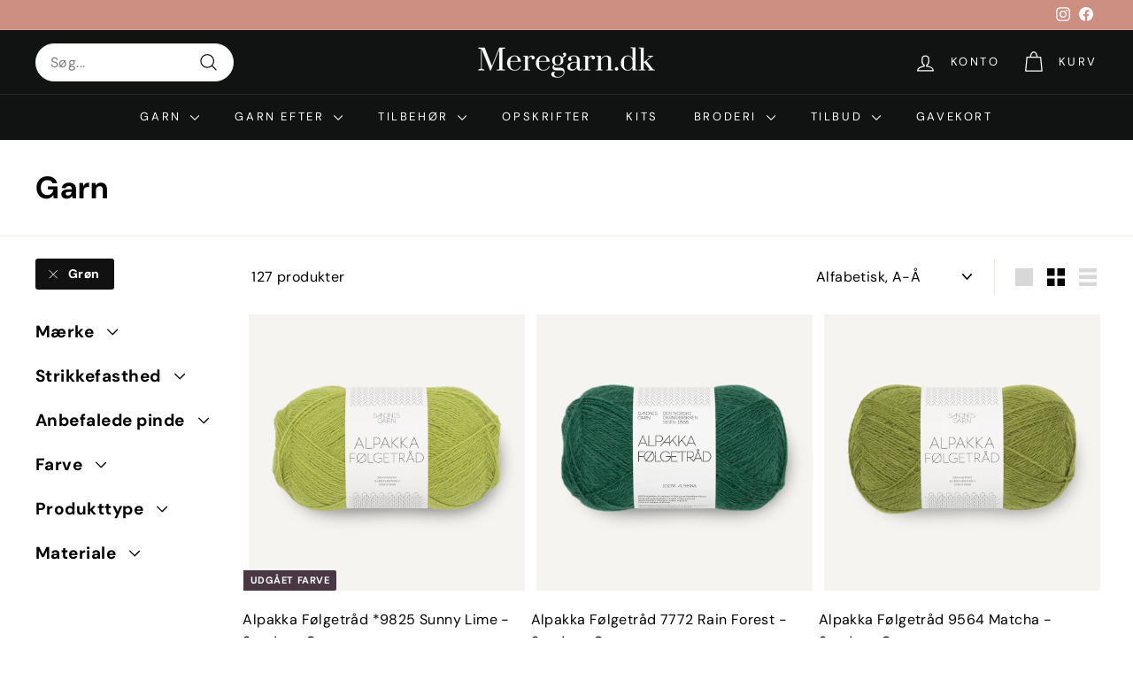

--- FILE ---
content_type: text/html; charset=utf-8
request_url: https://meregarn.dk/collections/garn?filter.p.m.yarn.color=Gr%C3%B8n
body_size: 49829
content:
<!doctype html>
<html class="no-js" lang="da" dir="ltr">
<head>
	<script async crossorigin fetchpriority="high" src="/cdn/shopifycloud/importmap-polyfill/es-modules-shim.2.4.0.js"></script>
<script src="//meregarn.dk/cdn/shop/files/pandectes-rules.js?v=11978837438270404437"></script>
	
	
                


  <meta charset="utf-8">
  <meta http-equiv="X-UA-Compatible" content="IE=edge,chrome=1">
  <meta name="viewport" content="width=device-width,initial-scale=1">
  <meta name="theme-color" content="#111111">
  <link rel="canonical" href="https://meregarn.dk/collections/garn">
  <link rel="preconnect" href="https://fonts.shopifycdn.com" crossorigin>
  <link rel="dns-prefetch" href="https://productreviews.shopifycdn.com">
  <link rel="dns-prefetch" href="https://ajax.googleapis.com">
  <link rel="dns-prefetch" href="https://maps.googleapis.com">
  <link rel="dns-prefetch" href="https://maps.gstatic.com"><link rel="shortcut icon" href="//meregarn.dk/cdn/shop/files/favicon_32x32.png?v=1662814838" type="image/png" /><title>Garn
</title>
<meta property="og:site_name" content="Meregarn.dk">
  <meta property="og:url" content="https://meregarn.dk/collections/garn">
  <meta property="og:title" content="Garn">
  <meta property="og:type" content="website">
  <meta property="og:description" content="Hos os er kvaliteten og servicen altid i top! Kom gerne forbi butikken og gå på opdagelse i vores store udvalg af garn."><meta name="twitter:site" content="@">
  <meta name="twitter:card" content="summary_large_image">
  <meta name="twitter:title" content="Garn">
  <meta name="twitter:description" content="Hos os er kvaliteten og servicen altid i top! Kom gerne forbi butikken og gå på opdagelse i vores store udvalg af garn.">
<style data-shopify>@font-face {
  font-family: "DM Sans";
  font-weight: 700;
  font-style: normal;
  font-display: swap;
  src: url("//meregarn.dk/cdn/fonts/dm_sans/dmsans_n7.97e21d81502002291ea1de8aefb79170c6946ce5.woff2") format("woff2"),
       url("//meregarn.dk/cdn/fonts/dm_sans/dmsans_n7.af5c214f5116410ca1d53a2090665620e78e2e1b.woff") format("woff");
}

  @font-face {
  font-family: "DM Sans";
  font-weight: 400;
  font-style: normal;
  font-display: swap;
  src: url("//meregarn.dk/cdn/fonts/dm_sans/dmsans_n4.ec80bd4dd7e1a334c969c265873491ae56018d72.woff2") format("woff2"),
       url("//meregarn.dk/cdn/fonts/dm_sans/dmsans_n4.87bdd914d8a61247b911147ae68e754d695c58a6.woff") format("woff");
}


  @font-face {
  font-family: "DM Sans";
  font-weight: 600;
  font-style: normal;
  font-display: swap;
  src: url("//meregarn.dk/cdn/fonts/dm_sans/dmsans_n6.70a2453ea926d613c6a2f89af05180d14b3a7c96.woff2") format("woff2"),
       url("//meregarn.dk/cdn/fonts/dm_sans/dmsans_n6.355605667bef215872257574b57fc097044f7e20.woff") format("woff");
}

  @font-face {
  font-family: "DM Sans";
  font-weight: 400;
  font-style: italic;
  font-display: swap;
  src: url("//meregarn.dk/cdn/fonts/dm_sans/dmsans_i4.b8fe05e69ee95d5a53155c346957d8cbf5081c1a.woff2") format("woff2"),
       url("//meregarn.dk/cdn/fonts/dm_sans/dmsans_i4.403fe28ee2ea63e142575c0aa47684d65f8c23a0.woff") format("woff");
}

  @font-face {
  font-family: "DM Sans";
  font-weight: 600;
  font-style: italic;
  font-display: swap;
  src: url("//meregarn.dk/cdn/fonts/dm_sans/dmsans_i6.b7d5b35c5f29523529e1bf4a3d0de71a44a277b6.woff2") format("woff2"),
       url("//meregarn.dk/cdn/fonts/dm_sans/dmsans_i6.9b760cc5bdd17b4de2c70249ba49bd707f27a31b.woff") format("woff");
}

</style><link href="//meregarn.dk/cdn/shop/t/20/assets/components.css?v=35736521154419515201725101063" rel="stylesheet" type="text/css" media="all" />
<style data-shopify>:root {
    --typeHeaderPrimary: "DM Sans";
    --typeHeaderFallback: sans-serif;
    --typeHeaderSize: 35px;
    --typeHeaderWeight: 700;
    --typeHeaderLineHeight: 1.1;
    --typeHeaderSpacing: 0.025em;

    --typeBasePrimary:"DM Sans";
    --typeBaseFallback:sans-serif;
    --typeBaseSize: 16px;
    --typeBaseWeight: 400;
    --typeBaseSpacing: 0.025em;
    --typeBaseLineHeight: 1.6;

    --colorSmallImageBg: #ffffff;
    --colorSmallImageBgDark: #f7f7f7;
    --colorLargeImageBg: #0f0f0f;
    --colorLargeImageBgLight: #303030;

    --iconWeight: 3px;
    --iconLinecaps: round;

    
      --buttonRadius: 3px;
      --btnPadding: 11px 25px;
    

    
      --roundness: 20px;
    

    
      --gridThickness: 0;
    

    --productTileMargin: 2%;
    --collectionTileMargin: 0%;

    --swatchSize: 40px;
  }

  @media screen and (max-width: 768px) {
    :root {
      --typeBaseSize: 14px;

      
        --roundness: 15px;
        --btnPadding: 9px 25px;
      
    }
  }</style><script>
    document.documentElement.className = document.documentElement.className.replace('no-js', 'js');

    window.theme = window.theme || {};
    theme.routes = {
      home: "/",
      collections: "/collections",
      cart: "/cart.js",
      cartPage: "/cart",
      cartAdd: "/cart/add.js",
      cartChange: "/cart/change.js",
      search: "/search",
      predictiveSearch: "/search/suggest"
    };

    theme.strings = {
      soldOut: "Udsolgt",
      unavailable: "Ikke tilgængelig",
      inStockLabel: "På lager, klar til afsendelse og afhentning",
      oneStockLabel: "Der er kun [count] på lager",
      otherStockLabel: "Der er [count] på lager",
      willNotShipUntil: "Klar til afsendelse d. [date]",
      willBeInStockAfter: "Forventet på lager igen d. [date]",
      waitingForStock: "Varer på vej",
      savePrice: "Spar [saved_amount]",
      cartEmpty: "Din kurv er tom.",
      cartTermsConfirmation: "Du skal godkende handelsbetingelserne for at bestille",
      searchCollections: "Kollektioner:",
      searchPages: "Sider:",
      searchArticles: "Artikler:",
      maxQuantity: ""
    };
    theme.settings = {
      cartType: "page",
      isCustomerTemplate: false,
      moneyFormat: "{{amount_with_comma_separator}} kr",
      saveType: "percent",
      productImageSize: "square",
      productImageCover: false,
      predictiveSearch: true,
      predictiveSearchType: null,
      superScriptSetting: false,
      superScriptPrice: false,
      quickView: false,
      quickAdd: false,
      themeName: 'Expanse',
      themeVersion: "5.0.0"
    };
  </script><script type="importmap">
{
  "imports": {
    "components/announcement-bar": "//meregarn.dk/cdn/shop/t/20/assets/announcement-bar.js?v=30886685393339443611706714777",
    "components/gift-card-recipient-form": "//meregarn.dk/cdn/shop/t/20/assets/gift-card-recipient-form.js?v=63274452948634539821706714778",
    "components/image-element": "//meregarn.dk/cdn/shop/t/20/assets/image-element.js?v=149560905999217168541706714778",
    "components/newsletter-reminder": "//meregarn.dk/cdn/shop/t/20/assets/newsletter-reminder.js?v=158689173741753302301706714778",
    "components/predictive-search": "//meregarn.dk/cdn/shop/t/20/assets/predictive-search.js?v=289510176319545181706714778",
    "components/price-range": "//meregarn.dk/cdn/shop/t/20/assets/price-range.js?v=181072884619090886471706714779",
    "components/product-complementary": "//meregarn.dk/cdn/shop/t/20/assets/product-complementary.js?v=115010611336991946551706714779",
    "components/product-grid-item": "//meregarn.dk/cdn/shop/t/20/assets/product-grid-item.js?v=163812820723271128961706714779",
    "components/product-images": "//meregarn.dk/cdn/shop/t/20/assets/product-images.js?v=165385719376091763651706714779",
    "components/quick-add": "//meregarn.dk/cdn/shop/t/20/assets/quick-add.js?v=42542036387708553681706714779",
    "components/quick-shop": "//meregarn.dk/cdn/shop/t/20/assets/quick-shop.js?v=14962520786590995971706714779",
    "components/section-age-verification-popup": "//meregarn.dk/cdn/shop/t/20/assets/section-age-verification-popup.js?v=570856957843724541706714779",
    "components/section-background-image-text": "//meregarn.dk/cdn/shop/t/20/assets/section-background-image-text.js?v=134193327559148673711706714779",
    "components/section-collection-header": "//meregarn.dk/cdn/shop/t/20/assets/section-collection-header.js?v=62104955657552942271706714779",
    "components/section-countdown": "//meregarn.dk/cdn/shop/t/20/assets/section-countdown.js?v=83619262456850900011706714779",
    "components/section-featured-collection": "//meregarn.dk/cdn/shop/t/20/assets/section-featured-collection.js?v=70396313371272205741706714779",
    "components/section-footer": "//meregarn.dk/cdn/shop/t/20/assets/section-footer.js?v=143843864055408484941706714779",
    "components/section-header": "//meregarn.dk/cdn/shop/t/20/assets/section-header.js?v=114101115667708695071706714779",
    "components/section-hero-video": "//meregarn.dk/cdn/shop/t/20/assets/section-hero-video.js?v=138616389493027501011706714779",
    "components/section-hotspots": "//meregarn.dk/cdn/shop/t/20/assets/section-hotspots.js?v=118949170610172005021706714779",
    "components/section-image-compare": "//meregarn.dk/cdn/shop/t/20/assets/section-image-compare.js?v=25526173009852246331706714779",
    "components/section-main-cart": "//meregarn.dk/cdn/shop/t/20/assets/section-main-cart.js?v=102282689976117535291706714779",
    "components/section-main-collection": "//meregarn.dk/cdn/shop/t/20/assets/section-main-collection.js?v=178808321021703902081706714779",
    "components/section-main-product": "//meregarn.dk/cdn/shop/t/20/assets/section-main-product.js?v=48829736225712131391706714779",
    "components/section-main-search": "//meregarn.dk/cdn/shop/t/20/assets/section-main-search.js?v=91363574603513782361706714779",
    "components/section-map": "//meregarn.dk/cdn/shop/t/20/assets/section-map.js?v=85731902998194521351706714779",
    "components/section-more-products-vendor": "//meregarn.dk/cdn/shop/t/20/assets/section-more-products-vendor.js?v=105326113681965784221706714779",
    "components/section-newsletter-popup": "//meregarn.dk/cdn/shop/t/20/assets/section-newsletter-popup.js?v=170953806956104469461706714779",
    "components/section-password-header": "//meregarn.dk/cdn/shop/t/20/assets/section-password-header.js?v=152732804639088855281706714779",
    "components/section-product-recommendations": "//meregarn.dk/cdn/shop/t/20/assets/section-product-recommendations.js?v=68463675784327451211706714779",
    "components/section-promo-grid": "//meregarn.dk/cdn/shop/t/20/assets/section-promo-grid.js?v=40677006983618170181706714779",
    "components/section-recently-viewed": "//meregarn.dk/cdn/shop/t/20/assets/section-recently-viewed.js?v=55008218357156806671706714779",
    "components/section-slideshow": "//meregarn.dk/cdn/shop/t/20/assets/section-slideshow.js?v=78404926763425096301706714779",
    "components/section-slideshow-image": "//meregarn.dk/cdn/shop/t/20/assets/section-slideshow-image.js?v=78404926763425096301706714779",
    "components/section-slideshow-split": "//meregarn.dk/cdn/shop/t/20/assets/section-slideshow-split.js?v=78404926763425096301706714779",
    "components/section-store-availability": "//meregarn.dk/cdn/shop/t/20/assets/section-store-availability.js?v=179020056623871860581706714779",
    "components/section-testimonials": "//meregarn.dk/cdn/shop/t/20/assets/section-testimonials.js?v=135504612583298795321706714780",
    "components/section-toolbar": "//meregarn.dk/cdn/shop/t/20/assets/section-toolbar.js?v=40810883655964320851706714780",
    "components/tool-tip": "//meregarn.dk/cdn/shop/t/20/assets/tool-tip.js?v=80946909978688486381706714780",
    "components/tool-tip-trigger": "//meregarn.dk/cdn/shop/t/20/assets/tool-tip-trigger.js?v=34194649362372648151706714780",
    "@archetype-themes/scripts/helpers/init-AOS": "//meregarn.dk/cdn/shop/t/20/assets/init-AOS.js?v=133119721856805501371706714778",
    "@archetype-themes/scripts/config": "//meregarn.dk/cdn/shop/t/20/assets/config.js?v=182715560184026551971706714778",
    "@archetype-themes/scripts/helpers/sections": "//meregarn.dk/cdn/shop/t/20/assets/sections.js?v=30525676374169029511706714780",
    "js-cookie": "//meregarn.dk/cdn/shop/t/20/assets/js.cookie.mjs?v=38015963105781969301706714778",
    "@archetype-themes/scripts/modules/modal": "//meregarn.dk/cdn/shop/t/20/assets/modal.js?v=45231143018390192411706714778",
    "@archetype-themes/scripts/modules/slideshow": "//meregarn.dk/cdn/shop/t/20/assets/slideshow.js?v=115463872910527769351706714780",
    "@archetype-themes/scripts/modules/product-recommendations": "//meregarn.dk/cdn/shop/t/20/assets/product-recommendations.js?v=43304738043467140121706714779",
    "nouislider": "//meregarn.dk/cdn/shop/t/20/assets/nouislider.js?v=100438778919154896961706714778",
    "@archetype-themes/scripts/helpers/currency": "//meregarn.dk/cdn/shop/t/20/assets/currency.js?v=14275331480271113601706714778",
    "@archetype-themes/scripts/helpers/delegate": "//meregarn.dk/cdn/shop/t/20/assets/delegate.js?v=150733600779017316001706714778",
    "@archetype-themes/scripts/modules/swatches": "//meregarn.dk/cdn/shop/t/20/assets/swatches.js?v=103882278052475410121706714780",
    "@archetype-themes/scripts/modules/photoswipe": "//meregarn.dk/cdn/shop/t/20/assets/photoswipe.js?v=133149125523312087301706714778",
    "@archetype-themes/scripts/modules/product": "//meregarn.dk/cdn/shop/t/20/assets/product.js?v=113938241193965881771706714779",
    "@archetype-themes/scripts/modules/collapsibles": "//meregarn.dk/cdn/shop/t/20/assets/collapsibles.js?v=173915476688299204401706714778",
    "@archetype-themes/scripts/modules/header-nav": "//meregarn.dk/cdn/shop/t/20/assets/header-nav.js?v=153535264877449452281706714778",
    "@archetype-themes/scripts/modules/parallax": "//meregarn.dk/cdn/shop/t/20/assets/parallax.js?v=20658553194097617601706714778",
    "@archetype-themes/scripts/modules/collection-template": "//meregarn.dk/cdn/shop/t/20/assets/collection-template.js?v=145505099368484458371706714778",
    "@archetype-themes/scripts/modules/disclosure": "//meregarn.dk/cdn/shop/t/20/assets/disclosure.js?v=24495297545550370831706714778",
    "@archetype-themes/scripts/modules/mobile-nav": "//meregarn.dk/cdn/shop/t/20/assets/mobile-nav.js?v=65063705214388957511706714778",
    "@archetype-themes/scripts/modules/header-search": "//meregarn.dk/cdn/shop/t/20/assets/header-search.js?v=96962303281191137591706714778",
    "@archetype-themes/scripts/modules/cart-drawer": "//meregarn.dk/cdn/shop/t/20/assets/cart-drawer.js?v=127359067068143228651706714778",
    "@archetype-themes/scripts/helpers/utils": "//meregarn.dk/cdn/shop/t/20/assets/utils.js?v=183768819557536265621706714780",
    "@archetype-themes/scripts/helpers/size-drawer": "//meregarn.dk/cdn/shop/t/20/assets/size-drawer.js?v=16908746908081919891706714780",
    "@archetype-themes/scripts/modules/video-section": "//meregarn.dk/cdn/shop/t/20/assets/video-section.js?v=38415978955926866351706714781",
    "@archetype-themes/scripts/modules/cart-form": "//meregarn.dk/cdn/shop/t/20/assets/cart-form.js?v=171395635512034314881706714778",
    "@archetype-themes/scripts/helpers/init-observer": "//meregarn.dk/cdn/shop/t/20/assets/init-observer.js?v=151712110650051136771706714778",
    "@archetype-themes/scripts/helpers/ajax-renderer": "//meregarn.dk/cdn/shop/t/20/assets/ajax-renderer.js?v=167707973626936292861706714777",
    "@archetype-themes/scripts/modules/tool-tip": "//meregarn.dk/cdn/shop/t/20/assets/tool-tip.js?v=80946909978688486381706714780",
    "@archetype-themes/scripts/modules/tool-tip-trigger": "//meregarn.dk/cdn/shop/t/20/assets/tool-tip-trigger.js?v=34194649362372648151706714780",
    "@archetype-themes/scripts/modules/drawers": "//meregarn.dk/cdn/shop/t/20/assets/drawers.js?v=90797109483806998381706714778",
    "@archetype-themes/scripts/helpers/init-globals": "//meregarn.dk/cdn/shop/t/20/assets/init-globals.js?v=27416668792594130621706714778",
    "aos": "//meregarn.dk/cdn/shop/t/20/assets/aos.js?v=106204913141253275521706714777",
    "@archetype-themes/scripts/helpers/a11y": "//meregarn.dk/cdn/shop/t/20/assets/a11y.js?v=114228441666679744341706714777",
    "@archetype-themes/scripts/vendors/flickity": "//meregarn.dk/cdn/shop/t/20/assets/flickity.js?v=48539322729379456441706714778",
    "@archetype-themes/scripts/vendors/flickity-fade": "//meregarn.dk/cdn/shop/t/20/assets/flickity-fade.js?v=70708211373116380081706714778",
    "@archetype-themes/scripts/vendors/photoswipe.min": "//meregarn.dk/cdn/shop/t/20/assets/photoswipe.min.js?v=96706414436924913981706714778",
    "@archetype-themes/scripts/vendors/photoswipe-ui-default.min": "//meregarn.dk/cdn/shop/t/20/assets/photoswipe-ui-default.min.js?v=52395271779278780601706714778",
    "@archetype-themes/scripts/helpers/images": "//meregarn.dk/cdn/shop/t/20/assets/images.js?v=154579799771787317231706714778",
    "@archetype-themes/scripts/helpers/variants": "//meregarn.dk/cdn/shop/t/20/assets/variants.js?v=140263944250498066851706714781",
    "@archetype-themes/scripts/modules/variant-availability": "//meregarn.dk/cdn/shop/t/20/assets/variant-availability.js?v=106313593704684021601706714780",
    "@archetype-themes/scripts/modules/quantity-selectors": "//meregarn.dk/cdn/shop/t/20/assets/quantity-selectors.js?v=180817540312099548121706714779",
    "@archetype-themes/scripts/modules/product-ajax-form": "//meregarn.dk/cdn/shop/t/20/assets/product-ajax-form.js?v=113985492364756232791706714779",
    "@archetype-themes/scripts/helpers/youtube": "//meregarn.dk/cdn/shop/t/20/assets/youtube.js?v=58030359294421050461706714781",
    "@archetype-themes/scripts/helpers/vimeo": "//meregarn.dk/cdn/shop/t/20/assets/vimeo.js?v=147998489296355848171706714781",
    "@archetype-themes/scripts/modules/product-media": "//meregarn.dk/cdn/shop/t/20/assets/product-media.js?v=7149764575920620621706714779",
    "@archetype-themes/scripts/modules/collection-sidebar": "//meregarn.dk/cdn/shop/t/20/assets/collection-sidebar.js?v=102654819825539199081706714778",
    "@archetype-themes/scripts/modules/cart-api": "//meregarn.dk/cdn/shop/t/20/assets/cart-api.js?v=177228419985507265221706714778",
    "@archetype-themes/scripts/modules/video-modal": "//meregarn.dk/cdn/shop/t/20/assets/video-modal.js?v=5964877832267866681706714781",
    "@archetype-themes/scripts/modules/animation-observer": "//meregarn.dk/cdn/shop/t/20/assets/animation-observer.js?v=110233317842681188241706714777",
    "@archetype-themes/scripts/modules/page-transitions": "//meregarn.dk/cdn/shop/t/20/assets/page-transitions.js?v=72265230091955981801706714778",
    "@archetype-themes/scripts/helpers/rte": "//meregarn.dk/cdn/shop/t/20/assets/rte.js?v=124638893503654398791706714779",
    "@archetype-themes/scripts/helpers/library-loader": "//meregarn.dk/cdn/shop/t/20/assets/library-loader.js?v=109812686109916403541706714778"
  }
}
</script><script>
  if (!(HTMLScriptElement.supports && HTMLScriptElement.supports('importmap'))) {
    const el = document.createElement('script');
    el.async = true;
    el.src = "//meregarn.dk/cdn/shop/t/20/assets/es-module-shims.min.js?v=63404930985865369141706714778";
    document.head.appendChild(el);
  }
</script>
<link rel="modulepreload" href="//meregarn.dk/cdn/shop/t/20/assets/is-land.min.js?v=150365442064817536931706714778">
<script type="module" src="//meregarn.dk/cdn/shop/t/20/assets/is-land.min.js?v=150365442064817536931706714778"></script>
<script>window.performance && window.performance.mark && window.performance.mark('shopify.content_for_header.start');</script><meta name="google-site-verification" content="VqU03MyNccqlqWqySji3lESNsOS3W-pMhDLgNo2A-r0">
<meta name="facebook-domain-verification" content="h89yvbain3usfefdagrvys50hulhn9">
<meta id="shopify-digital-wallet" name="shopify-digital-wallet" content="/65776222440/digital_wallets/dialog">
<meta name="shopify-checkout-api-token" content="15e56ca944b10ece66df77c3b86ac193">
<link rel="alternate" type="application/atom+xml" title="Feed" href="/collections/garn.atom" />
<link rel="next" href="/collections/garn?filter.p.m.yarn.color=Gr%C3%B8n&amp;page=2">
<link rel="alternate" type="application/json+oembed" href="https://meregarn.dk/collections/garn.oembed">
<script async="async" src="/checkouts/internal/preloads.js?locale=da-DK"></script>
<script id="apple-pay-shop-capabilities" type="application/json">{"shopId":65776222440,"countryCode":"DK","currencyCode":"DKK","merchantCapabilities":["supports3DS"],"merchantId":"gid:\/\/shopify\/Shop\/65776222440","merchantName":"Meregarn.dk","requiredBillingContactFields":["postalAddress","email","phone"],"requiredShippingContactFields":["postalAddress","email","phone"],"shippingType":"shipping","supportedNetworks":["visa","maestro","masterCard"],"total":{"type":"pending","label":"Meregarn.dk","amount":"1.00"},"shopifyPaymentsEnabled":true,"supportsSubscriptions":true}</script>
<script id="shopify-features" type="application/json">{"accessToken":"15e56ca944b10ece66df77c3b86ac193","betas":["rich-media-storefront-analytics"],"domain":"meregarn.dk","predictiveSearch":true,"shopId":65776222440,"locale":"da"}</script>
<script>var Shopify = Shopify || {};
Shopify.shop = "6d9c3b.myshopify.com";
Shopify.locale = "da";
Shopify.currency = {"active":"DKK","rate":"1.0"};
Shopify.country = "DK";
Shopify.theme = {"name":"Expanse","id":158258659667,"schema_name":"Expanse","schema_version":"5.0.0","theme_store_id":902,"role":"main"};
Shopify.theme.handle = "null";
Shopify.theme.style = {"id":null,"handle":null};
Shopify.cdnHost = "meregarn.dk/cdn";
Shopify.routes = Shopify.routes || {};
Shopify.routes.root = "/";</script>
<script type="module">!function(o){(o.Shopify=o.Shopify||{}).modules=!0}(window);</script>
<script>!function(o){function n(){var o=[];function n(){o.push(Array.prototype.slice.apply(arguments))}return n.q=o,n}var t=o.Shopify=o.Shopify||{};t.loadFeatures=n(),t.autoloadFeatures=n()}(window);</script>
<script id="shop-js-analytics" type="application/json">{"pageType":"collection"}</script>
<script defer="defer" async type="module" src="//meregarn.dk/cdn/shopifycloud/shop-js/modules/v2/client.init-shop-cart-sync_C8w7Thf0.da.esm.js"></script>
<script defer="defer" async type="module" src="//meregarn.dk/cdn/shopifycloud/shop-js/modules/v2/chunk.common_hABmsQwT.esm.js"></script>
<script type="module">
  await import("//meregarn.dk/cdn/shopifycloud/shop-js/modules/v2/client.init-shop-cart-sync_C8w7Thf0.da.esm.js");
await import("//meregarn.dk/cdn/shopifycloud/shop-js/modules/v2/chunk.common_hABmsQwT.esm.js");

  window.Shopify.SignInWithShop?.initShopCartSync?.({"fedCMEnabled":true,"windoidEnabled":true});

</script>
<script>(function() {
  var isLoaded = false;
  function asyncLoad() {
    if (isLoaded) return;
    isLoaded = true;
    var urls = ["https:\/\/widget.trustpilot.com\/bootstrap\/v5\/tp.widget.sync.bootstrap.min.js?shop=6d9c3b.myshopify.com","https:\/\/ecommplugins-scripts.trustpilot.com\/v2.1\/js\/header.min.js?settings=eyJrZXkiOiJnRTIya3pFUDdad3lGTmhQIiwicyI6Im5vbmUifQ==\u0026v=2.5\u0026shop=6d9c3b.myshopify.com","https:\/\/ecommplugins-trustboxsettings.trustpilot.com\/6d9c3b.myshopify.com.js?settings=1686910507286\u0026shop=6d9c3b.myshopify.com","https:\/\/cdn.nfcube.com\/instafeed-6e2f1f42ca8cda12654dd2697c94a2dc.js?shop=6d9c3b.myshopify.com","https:\/\/deliverytimer.herokuapp.com\/deliverrytimer.js?shop=6d9c3b.myshopify.com"];
    for (var i = 0; i < urls.length; i++) {
      var s = document.createElement('script');
      s.type = 'text/javascript';
      s.async = true;
      s.src = urls[i];
      var x = document.getElementsByTagName('script')[0];
      x.parentNode.insertBefore(s, x);
    }
  };
  if(window.attachEvent) {
    window.attachEvent('onload', asyncLoad);
  } else {
    window.addEventListener('load', asyncLoad, false);
  }
})();</script>
<script id="__st">var __st={"a":65776222440,"offset":3600,"reqid":"f1015d89-207d-4463-8169-bf6a155b593e-1768608742","pageurl":"meregarn.dk\/collections\/garn?filter.p.m.yarn.color=Gr%C3%B8n","u":"8391903d909e","p":"collection","rtyp":"collection","rid":407145775336};</script>
<script>window.ShopifyPaypalV4VisibilityTracking = true;</script>
<script id="captcha-bootstrap">!function(){'use strict';const t='contact',e='account',n='new_comment',o=[[t,t],['blogs',n],['comments',n],[t,'customer']],c=[[e,'customer_login'],[e,'guest_login'],[e,'recover_customer_password'],[e,'create_customer']],r=t=>t.map((([t,e])=>`form[action*='/${t}']:not([data-nocaptcha='true']) input[name='form_type'][value='${e}']`)).join(','),a=t=>()=>t?[...document.querySelectorAll(t)].map((t=>t.form)):[];function s(){const t=[...o],e=r(t);return a(e)}const i='password',u='form_key',d=['recaptcha-v3-token','g-recaptcha-response','h-captcha-response',i],f=()=>{try{return window.sessionStorage}catch{return}},m='__shopify_v',_=t=>t.elements[u];function p(t,e,n=!1){try{const o=window.sessionStorage,c=JSON.parse(o.getItem(e)),{data:r}=function(t){const{data:e,action:n}=t;return t[m]||n?{data:e,action:n}:{data:t,action:n}}(c);for(const[e,n]of Object.entries(r))t.elements[e]&&(t.elements[e].value=n);n&&o.removeItem(e)}catch(o){console.error('form repopulation failed',{error:o})}}const l='form_type',E='cptcha';function T(t){t.dataset[E]=!0}const w=window,h=w.document,L='Shopify',v='ce_forms',y='captcha';let A=!1;((t,e)=>{const n=(g='f06e6c50-85a8-45c8-87d0-21a2b65856fe',I='https://cdn.shopify.com/shopifycloud/storefront-forms-hcaptcha/ce_storefront_forms_captcha_hcaptcha.v1.5.2.iife.js',D={infoText:'Beskyttet af hCaptcha',privacyText:'Beskyttelse af persondata',termsText:'Vilkår'},(t,e,n)=>{const o=w[L][v],c=o.bindForm;if(c)return c(t,g,e,D).then(n);var r;o.q.push([[t,g,e,D],n]),r=I,A||(h.body.append(Object.assign(h.createElement('script'),{id:'captcha-provider',async:!0,src:r})),A=!0)});var g,I,D;w[L]=w[L]||{},w[L][v]=w[L][v]||{},w[L][v].q=[],w[L][y]=w[L][y]||{},w[L][y].protect=function(t,e){n(t,void 0,e),T(t)},Object.freeze(w[L][y]),function(t,e,n,w,h,L){const[v,y,A,g]=function(t,e,n){const i=e?o:[],u=t?c:[],d=[...i,...u],f=r(d),m=r(i),_=r(d.filter((([t,e])=>n.includes(e))));return[a(f),a(m),a(_),s()]}(w,h,L),I=t=>{const e=t.target;return e instanceof HTMLFormElement?e:e&&e.form},D=t=>v().includes(t);t.addEventListener('submit',(t=>{const e=I(t);if(!e)return;const n=D(e)&&!e.dataset.hcaptchaBound&&!e.dataset.recaptchaBound,o=_(e),c=g().includes(e)&&(!o||!o.value);(n||c)&&t.preventDefault(),c&&!n&&(function(t){try{if(!f())return;!function(t){const e=f();if(!e)return;const n=_(t);if(!n)return;const o=n.value;o&&e.removeItem(o)}(t);const e=Array.from(Array(32),(()=>Math.random().toString(36)[2])).join('');!function(t,e){_(t)||t.append(Object.assign(document.createElement('input'),{type:'hidden',name:u})),t.elements[u].value=e}(t,e),function(t,e){const n=f();if(!n)return;const o=[...t.querySelectorAll(`input[type='${i}']`)].map((({name:t})=>t)),c=[...d,...o],r={};for(const[a,s]of new FormData(t).entries())c.includes(a)||(r[a]=s);n.setItem(e,JSON.stringify({[m]:1,action:t.action,data:r}))}(t,e)}catch(e){console.error('failed to persist form',e)}}(e),e.submit())}));const S=(t,e)=>{t&&!t.dataset[E]&&(n(t,e.some((e=>e===t))),T(t))};for(const o of['focusin','change'])t.addEventListener(o,(t=>{const e=I(t);D(e)&&S(e,y())}));const B=e.get('form_key'),M=e.get(l),P=B&&M;t.addEventListener('DOMContentLoaded',(()=>{const t=y();if(P)for(const e of t)e.elements[l].value===M&&p(e,B);[...new Set([...A(),...v().filter((t=>'true'===t.dataset.shopifyCaptcha))])].forEach((e=>S(e,t)))}))}(h,new URLSearchParams(w.location.search),n,t,e,['guest_login'])})(!0,!0)}();</script>
<script integrity="sha256-4kQ18oKyAcykRKYeNunJcIwy7WH5gtpwJnB7kiuLZ1E=" data-source-attribution="shopify.loadfeatures" defer="defer" src="//meregarn.dk/cdn/shopifycloud/storefront/assets/storefront/load_feature-a0a9edcb.js" crossorigin="anonymous"></script>
<script data-source-attribution="shopify.dynamic_checkout.dynamic.init">var Shopify=Shopify||{};Shopify.PaymentButton=Shopify.PaymentButton||{isStorefrontPortableWallets:!0,init:function(){window.Shopify.PaymentButton.init=function(){};var t=document.createElement("script");t.src="https://meregarn.dk/cdn/shopifycloud/portable-wallets/latest/portable-wallets.da.js",t.type="module",document.head.appendChild(t)}};
</script>
<script data-source-attribution="shopify.dynamic_checkout.buyer_consent">
  function portableWalletsHideBuyerConsent(e){var t=document.getElementById("shopify-buyer-consent"),n=document.getElementById("shopify-subscription-policy-button");t&&n&&(t.classList.add("hidden"),t.setAttribute("aria-hidden","true"),n.removeEventListener("click",e))}function portableWalletsShowBuyerConsent(e){var t=document.getElementById("shopify-buyer-consent"),n=document.getElementById("shopify-subscription-policy-button");t&&n&&(t.classList.remove("hidden"),t.removeAttribute("aria-hidden"),n.addEventListener("click",e))}window.Shopify?.PaymentButton&&(window.Shopify.PaymentButton.hideBuyerConsent=portableWalletsHideBuyerConsent,window.Shopify.PaymentButton.showBuyerConsent=portableWalletsShowBuyerConsent);
</script>
<script data-source-attribution="shopify.dynamic_checkout.cart.bootstrap">document.addEventListener("DOMContentLoaded",(function(){function t(){return document.querySelector("shopify-accelerated-checkout-cart, shopify-accelerated-checkout")}if(t())Shopify.PaymentButton.init();else{new MutationObserver((function(e,n){t()&&(Shopify.PaymentButton.init(),n.disconnect())})).observe(document.body,{childList:!0,subtree:!0})}}));
</script>
<link id="shopify-accelerated-checkout-styles" rel="stylesheet" media="screen" href="https://meregarn.dk/cdn/shopifycloud/portable-wallets/latest/accelerated-checkout-backwards-compat.css" crossorigin="anonymous">
<style id="shopify-accelerated-checkout-cart">
        #shopify-buyer-consent {
  margin-top: 1em;
  display: inline-block;
  width: 100%;
}

#shopify-buyer-consent.hidden {
  display: none;
}

#shopify-subscription-policy-button {
  background: none;
  border: none;
  padding: 0;
  text-decoration: underline;
  font-size: inherit;
  cursor: pointer;
}

#shopify-subscription-policy-button::before {
  box-shadow: none;
}

      </style>

<script>window.performance && window.performance.mark && window.performance.mark('shopify.content_for_header.end');</script>

  <script src="//meregarn.dk/cdn/shop/t/20/assets/theme.js?v=77167323714411244521706714780" defer="defer"></script>
    
<!-- BEGIN app block: shopify://apps/pandectes-gdpr/blocks/banner/58c0baa2-6cc1-480c-9ea6-38d6d559556a -->
  
    
      <!-- TCF is active, scripts are loaded above -->
      
        <script>
          if (!window.PandectesRulesSettings) {
            window.PandectesRulesSettings = {"store":{"id":65776222440,"adminMode":false,"headless":false,"storefrontRootDomain":"","checkoutRootDomain":"","storefrontAccessToken":""},"banner":{"revokableTrigger":false,"cookiesBlockedByDefault":"7","hybridStrict":false,"isActive":true},"geolocation":{"brOnly":false,"caOnly":false,"chOnly":false,"euOnly":false,"jpOnly":false,"thOnly":false,"zaOnly":false,"canadaOnly":false,"canadaLaw25":false,"canadaPipeda":false,"globalVisibility":true},"blocker":{"isActive":true,"googleConsentMode":{"isActive":true,"id":"GTM-MSSGGSM","analyticsId":"","adwordsId":"","adStorageCategory":4,"analyticsStorageCategory":2,"functionalityStorageCategory":1,"personalizationStorageCategory":1,"securityStorageCategory":0,"customEvent":false,"redactData":true,"urlPassthrough":false,"dataLayerProperty":"dataLayer","waitForUpdate":2000,"useNativeChannel":false},"facebookPixel":{"isActive":false,"id":"","ldu":false},"microsoft":{},"clarity":{},"rakuten":{"isActive":false,"cmp":false,"ccpa":false},"gpcIsActive":false,"klaviyoIsActive":false,"defaultBlocked":7,"patterns":{"whiteList":[],"blackList":{"1":["pay.google.com"],"2":["staq-cdn.com"],"4":["googletagmanager.com/gtag/js\\?id=AW|googleadservices.com","connect.facebook.net"],"8":[]},"iframesWhiteList":[],"iframesBlackList":{"1":[],"2":[],"4":[],"8":[]},"beaconsWhiteList":[],"beaconsBlackList":{"1":[],"2":[],"4":[],"8":[]}}}};
            const rulesScript = document.createElement('script');
            window.PandectesRulesSettings.auto = true;
            rulesScript.src = "https://cdn.shopify.com/extensions/019bc749-4c9e-7aaa-abf7-8a60b2cb0053/gdpr-224/assets/pandectes-rules.js";
            const firstChild = document.head.firstChild;
            document.head.insertBefore(rulesScript, firstChild);
          }
        </script>
      
      <script>
        
          window.PandectesSettings = {"store":{"id":65776222440,"plan":"premium","theme":"Expanse","primaryLocale":"da","adminMode":false,"headless":false,"storefrontRootDomain":"","checkoutRootDomain":"","storefrontAccessToken":""},"tsPublished":1764694760,"declaration":{"showPurpose":true,"showProvider":true,"declIntroText":"Vi bruger cookies til at optimere hjemmesidens funktionalitet, analysere ydeevnen og give dig en personlig oplevelse. Nogle cookies er nødvendige for at få hjemmesiden til at fungere og fungere korrekt. Disse cookies kan ikke deaktiveres. I dette vindue kan du administrere dine præferencer for cookies.","showDateGenerated":true},"language":{"unpublished":[],"languageMode":"Multilingual","fallbackLanguage":"da","languageDetection":"browser","languagesSupported":["en"]},"texts":{"managed":{"headerText":{"da":"Vi respekterer dit privatliv","en":"We respect your privacy"},"consentText":{"da":"Dette websted bruger cookies for at sikre, at du får den bedste oplevelse.","en":"This website uses cookies to ensure you get the best experience."},"linkText":{"da":"Læs mere","en":"Learn more"},"imprintText":{"da":"Aftryk","en":"Imprint"},"googleLinkText":{"da":"Googles privatlivsbetingelser","en":"Google's Privacy Terms"},"allowButtonText":{"da":"Accepter","en":"Accept"},"denyButtonText":{"da":"Afslå","en":"Decline"},"dismissButtonText":{"da":"Okay","en":"Ok"},"leaveSiteButtonText":{"da":"Forlad dette websted","en":"Leave this site"},"preferencesButtonText":{"da":"Præferencer","en":"Preferences"},"cookiePolicyText":{"da":"Cookiepolitik","en":"Cookie policy"},"preferencesPopupTitleText":{"da":"Administrer samtykkeindstillinger","en":"Manage consent preferences"},"preferencesPopupIntroText":{"da":"Vi bruger cookies til at optimere webstedets funktionalitet, analysere ydelsen og give dig en personlig oplevelse. Nogle cookies er afgørende for at få hjemmesiden til at fungere og fungere korrekt. Disse cookies kan ikke deaktiveres. I dette vindue kan du styre din præference for cookies.","en":"We use cookies to optimize website functionality, analyze the performance, and provide personalized experience to you. Some cookies are essential to make the website operate and function correctly. Those cookies cannot be disabled. In this window you can manage your preference of cookies."},"preferencesPopupSaveButtonText":{"da":"Gem præferencer","en":"Save preferences"},"preferencesPopupCloseButtonText":{"da":"Luk","en":"Close"},"preferencesPopupAcceptAllButtonText":{"da":"Accepter alle","en":"Accept all"},"preferencesPopupRejectAllButtonText":{"da":"Afvis alle","en":"Reject all"},"cookiesDetailsText":{"da":"Cookies detaljer","en":"Cookies details"},"preferencesPopupAlwaysAllowedText":{"da":"Altid tilladt","en":"Always allowed"},"accessSectionParagraphText":{"da":"Du har til enhver tid ret til at få adgang til dine data.","en":"You have the right to request access to your data at any time."},"accessSectionTitleText":{"da":"Dataportabilitet","en":"Data portability"},"accessSectionAccountInfoActionText":{"da":"Personlig data","en":"Personal data"},"accessSectionDownloadReportActionText":{"da":"Download alt","en":"Request export"},"accessSectionGDPRRequestsActionText":{"da":"Anmodninger fra den registrerede","en":"Data subject requests"},"accessSectionOrdersRecordsActionText":{"da":"Ordre:% s","en":"Orders"},"rectificationSectionParagraphText":{"da":"Du har ret til at anmode om, at dine data opdateres, når du synes, det er passende.","en":"You have the right to request your data to be updated whenever you think it is appropriate."},"rectificationSectionTitleText":{"da":"Rettelse af data","en":"Data Rectification"},"rectificationCommentPlaceholder":{"da":"Beskriv, hvad du vil have opdateret","en":"Describe what you want to be updated"},"rectificationCommentValidationError":{"da":"Kommentar er påkrævet","en":"Comment is required"},"rectificationSectionEditAccountActionText":{"da":"Anmod om en opdatering","en":"Request an update"},"erasureSectionTitleText":{"da":"Ret til at blive glemt","en":"Right to be forgotten"},"erasureSectionParagraphText":{"da":"Du har ret til at bede alle dine data om at blive slettet. Derefter har du ikke længere adgang til din konto.","en":"You have the right to ask all your data to be erased. After that, you will no longer be able to access your account."},"erasureSectionRequestDeletionActionText":{"da":"Anmod om sletning af personoplysninger","en":"Request personal data deletion"},"consentDate":{"da":"Dato for samtykke","en":"Consent date"},"consentId":{"da":"Samtykke-id","en":"Consent ID"},"consentSectionChangeConsentActionText":{"da":"Skift samtykkepræference","en":"Change consent preference"},"consentSectionConsentedText":{"da":"Du har givet samtykke til cookiepolitikken på dette websted den","en":"You consented to the cookies policy of this website on"},"consentSectionNoConsentText":{"da":"Du har ikke givet samtykke til cookiepolitikken på dette websted.","en":"You have not consented to the cookies policy of this website."},"consentSectionTitleText":{"da":"Dit cookie-samtykke","en":"Your cookie consent"},"consentStatus":{"da":"Samtykke præference","en":"Consent preference"},"confirmationFailureMessage":{"da":"Din anmodning blev ikke bekræftet. Prøv igen, og kontakt problemet, hvis problemet fortsætter, for at få hjælp","en":"Your request was not verified. Please try again and if problem persists, contact store owner for assistance"},"confirmationFailureTitle":{"da":"Der opstod et problem","en":"A problem occurred"},"confirmationSuccessMessage":{"da":"Vi vender snart tilbage til dig angående din anmodning.","en":"We will soon get back to you as to your request."},"confirmationSuccessTitle":{"da":"Din anmodning er bekræftet","en":"Your request is verified"},"guestsSupportEmailFailureMessage":{"da":"Din anmodning blev ikke sendt. Prøv igen, og kontakt problemet, hvis problemet fortsætter, for at få hjælp.","en":"Your request was not submitted. Please try again and if problem persists, contact store owner for assistance."},"guestsSupportEmailFailureTitle":{"da":"Der opstod et problem","en":"A problem occurred"},"guestsSupportEmailPlaceholder":{"da":"Email adresse","en":"E-mail address"},"guestsSupportEmailSuccessMessage":{"da":"Hvis du er registreret som kunde i denne butik, modtager du snart en e -mail med instruktioner om, hvordan du fortsætter.","en":"If you are registered as a customer of this store, you will soon receive an email with instructions on how to proceed."},"guestsSupportEmailSuccessTitle":{"da":"Tak for din anmodning","en":"Thank you for your request"},"guestsSupportEmailValidationError":{"da":"E -mail er ikke gyldig","en":"Email is not valid"},"guestsSupportInfoText":{"da":"Log ind med din kundekonto for at fortsætte.","en":"Please login with your customer account to further proceed."},"submitButton":{"da":"Indsend","en":"Submit"},"submittingButton":{"da":"Indsender ...","en":"Submitting..."},"cancelButton":{"da":"Afbestille","en":"Cancel"},"declIntroText":{"da":"Vi bruger cookies til at optimere hjemmesidens funktionalitet, analysere ydeevnen og give dig en personlig oplevelse. Nogle cookies er nødvendige for at få hjemmesiden til at fungere og fungere korrekt. Disse cookies kan ikke deaktiveres. I dette vindue kan du administrere dine præferencer for cookies.","en":"We use cookies to optimize website functionality, analyze the performance, and provide personalized experience to you. Some cookies are essential to make the website operate and function correctly. Those cookies cannot be disabled. In this window you can manage your preference of cookies."},"declName":{"da":"Navn","en":"Name"},"declPurpose":{"da":"Formål","en":"Purpose"},"declType":{"da":"Type","en":"Type"},"declRetention":{"da":"Tilbageholdelse","en":"Retention"},"declProvider":{"da":"Udbyder","en":"Provider"},"declFirstParty":{"da":"Førstepartscookies","en":"First-party"},"declThirdParty":{"da":"Tredje part","en":"Third-party"},"declSeconds":{"da":"sekunder","en":"seconds"},"declMinutes":{"da":"minutter","en":"minutes"},"declHours":{"da":"timer","en":"hours"},"declDays":{"da":"dage","en":"days"},"declWeeks":{"da":"uge(r)","en":"week(s)"},"declMonths":{"da":"måneder","en":"months"},"declYears":{"da":"flere år","en":"years"},"declSession":{"da":"Session","en":"Session"},"declDomain":{"da":"Domæne","en":"Domain"},"declPath":{"da":"Sti","en":"Path"}},"categories":{"strictlyNecessaryCookiesTitleText":{"da":"Strengt nødvendige cookies","en":"Strictly necessary cookies"},"strictlyNecessaryCookiesDescriptionText":{"da":"Disse cookies er afgørende for, at du kan flytte rundt på webstedet og bruge dets funktioner, f.eks. Adgang til sikre områder på webstedet. Websitet kan ikke fungere korrekt uden disse cookies.","en":"These cookies are essential in order to enable you to move around the website and use its features, such as accessing secure areas of the website. The website cannot function properly without these cookies."},"functionalityCookiesTitleText":{"da":"Funktionelle cookies","en":"Functional cookies"},"functionalityCookiesDescriptionText":{"da":"Disse cookies gør det muligt for webstedet at levere forbedret funktionalitet og personalisering. De kan angives af os eller af tredjepartsudbydere, hvis tjenester vi har tilføjet til vores sider. Hvis du ikke tillader disse cookies, fungerer nogle eller alle disse tjenester muligvis ikke korrekt.","en":"These cookies enable the site to provide enhanced functionality and personalisation. They may be set by us or by third party providers whose services we have added to our pages. If you do not allow these cookies then some or all of these services may not function properly."},"performanceCookiesTitleText":{"da":"Ydelsescookies","en":"Performance cookies"},"performanceCookiesDescriptionText":{"da":"Disse cookies gør det muligt for os at overvåge og forbedre vores websteds ydeevne. For eksempel giver de os mulighed for at tælle besøg, identificere trafikkilder og se, hvilke dele af webstedet der er mest populære.","en":"These cookies enable us to monitor and improve the performance of our website. For example, they allow us to count visits, identify traffic sources and see which parts of the site are most popular."},"targetingCookiesTitleText":{"da":"Målretning af cookies","en":"Targeting cookies"},"targetingCookiesDescriptionText":{"da":"Disse cookies kan blive sat via vores websted af vores annoncepartnere. De kan bruges af disse virksomheder til at opbygge en profil af dine interesser og vise dig relevante annoncer på andre websteder. De gemmer ikke direkte personlige oplysninger, men er baseret på entydigt at identificere din browser og internet -enhed. Hvis du ikke tillader disse cookies, vil du opleve mindre målrettet annoncering.","en":"These cookies may be set through our site by our advertising partners. They may be used by those companies to build a profile of your interests and show you relevant adverts on other sites.    They do not store directly personal information, but are based on uniquely identifying your browser and internet device. If you do not allow these cookies, you will experience less targeted advertising."},"unclassifiedCookiesTitleText":{"da":"Uklassificerede cookies","en":"Unclassified cookies"},"unclassifiedCookiesDescriptionText":{"da":"Uklassificerede cookies er cookies, som vi er i gang med at klassificere sammen med udbyderne af individuelle cookies.","en":"Unclassified cookies are cookies that we are in the process of classifying, together with the providers of individual cookies."}},"auto":{}},"library":{"previewMode":false,"fadeInTimeout":0,"defaultBlocked":7,"showLink":true,"showImprintLink":false,"showGoogleLink":false,"enabled":true,"cookie":{"expiryDays":365,"secure":true,"domain":""},"dismissOnScroll":false,"dismissOnWindowClick":false,"dismissOnTimeout":false,"palette":{"popup":{"background":"#FCF4F1","backgroundForCalculations":{"a":1,"b":241,"g":244,"r":252},"text":"#444444"},"button":{"background":"#CC8F82","backgroundForCalculations":{"a":1,"b":130,"g":143,"r":204},"text":"#000000","textForCalculation":{"a":1,"b":0,"g":0,"r":0},"border":"transparent"}},"content":{"href":"https://meregarn.dk/pages/cookie-og-privatlivspolitik","imprintHref":"/","close":"&#10005;","target":"","logo":"<img class=\"cc-banner-logo\" style=\"max-height: 40px;\" src=\"https://6d9c3b.myshopify.com/cdn/shop/files/pandectes-banner-logo.png\" alt=\"Cookie banner\" />"},"window":"<div role=\"dialog\" aria-labelledby=\"cookieconsent:head\" aria-describedby=\"cookieconsent:desc\" id=\"pandectes-banner\" class=\"cc-window-wrapper cc-overlay-wrapper\"><div class=\"pd-cookie-banner-window cc-window {{classes}}\">{{children}}</div></div>","compliance":{"custom":"<div class=\"cc-compliance cc-highlight\">{{preferences}}{{deny}}{{allow}}</div>"},"type":"custom","layouts":{"basic":"{{logo}}{{header}}{{messagelink}}{{compliance}}"},"position":"overlay","theme":"block","revokable":true,"animateRevokable":false,"revokableReset":false,"revokableLogoUrl":"https://6d9c3b.myshopify.com/cdn/shop/files/pandectes-reopen-logo.png","revokablePlacement":"bottom-right","revokableMarginHorizontal":15,"revokableMarginVertical":15,"static":false,"autoAttach":true,"hasTransition":true,"blacklistPage":[""],"elements":{"close":"<button aria-label=\"Luk\" type=\"button\" class=\"cc-close\">{{close}}</button>","dismiss":"<button type=\"button\" class=\"cc-btn cc-btn-decision cc-dismiss\">{{dismiss}}</button>","allow":"<button type=\"button\" class=\"cc-btn cc-btn-decision cc-allow\">{{allow}}</button>","deny":"<button type=\"button\" class=\"cc-btn cc-btn-decision cc-deny\">{{deny}}</button>","preferences":"<button type=\"button\" class=\"cc-btn cc-settings\" aria-controls=\"pd-cp-preferences\" onclick=\"Pandectes.fn.openPreferences()\">{{preferences}}</button>"}},"geolocation":{"brOnly":false,"caOnly":false,"chOnly":false,"euOnly":false,"jpOnly":false,"thOnly":false,"zaOnly":false,"canadaOnly":false,"canadaLaw25":false,"canadaPipeda":false,"globalVisibility":true},"dsr":{"guestsSupport":false,"accessSectionDownloadReportAuto":false},"banner":{"resetTs":1709744471,"extraCss":"        .cc-banner-logo {max-width: 24em!important;}    @media(min-width: 768px) {.cc-window.cc-floating{max-width: 24em!important;width: 24em!important;}}    .cc-message, .pd-cookie-banner-window .cc-header, .cc-logo {text-align: left}    .cc-window-wrapper{z-index: 2147483647;-webkit-transition: opacity 1s ease;  transition: opacity 1s ease;}    .cc-window{z-index: 2147483647;font-family: sans-serif;}    .pd-cookie-banner-window .cc-header{font-family: sans-serif;}    .pd-cp-ui{font-family: sans-serif; background-color: #FCF4F1;color:#444444;}    button.pd-cp-btn, a.pd-cp-btn{background-color:#CC8F82;color:#000000!important;}    input + .pd-cp-preferences-slider{background-color: rgba(68, 68, 68, 0.3)}    .pd-cp-scrolling-section::-webkit-scrollbar{background-color: rgba(68, 68, 68, 0.3)}    input:checked + .pd-cp-preferences-slider{background-color: rgba(68, 68, 68, 1)}    .pd-cp-scrolling-section::-webkit-scrollbar-thumb {background-color: rgba(68, 68, 68, 1)}    .pd-cp-ui-close{color:#444444;}    .pd-cp-preferences-slider:before{background-color: #FCF4F1}    .pd-cp-title:before {border-color: #444444!important}    .pd-cp-preferences-slider{background-color:#444444}    .pd-cp-toggle{color:#444444!important}    @media(max-width:699px) {.pd-cp-ui-close-top svg {fill: #444444}}    .pd-cp-toggle:hover,.pd-cp-toggle:visited,.pd-cp-toggle:active{color:#444444!important}    .pd-cookie-banner-window {box-shadow: 0 0 18px rgb(0 0 0 / 20%);}  ","customJavascript":{},"showPoweredBy":false,"logoHeight":40,"revokableTrigger":false,"hybridStrict":false,"cookiesBlockedByDefault":"7","isActive":true,"implicitSavePreferences":true,"cookieIcon":false,"blockBots":false,"showCookiesDetails":true,"hasTransition":true,"blockingPage":false,"showOnlyLandingPage":false,"leaveSiteUrl":"https://www.google.com","linkRespectStoreLang":false},"cookies":{"0":[{"name":"secure_customer_sig","type":"http","domain":"meregarn.dk","path":"/","provider":"Shopify","firstParty":true,"retention":"1 year(s)","session":false,"expires":1,"unit":"declYears","purpose":{"da":"Anvendes i forbindelse med kundelogin.","en":"Used to identify a user after they sign into a shop as a customer so they do not need to log in again."}},{"name":"localization","type":"http","domain":"meregarn.dk","path":"/","provider":"Shopify","firstParty":true,"retention":"1 year(s)","session":false,"expires":1,"unit":"declYears","purpose":{"da":"Shopify butikslokalisering","en":"Used to localize the cart to the correct country."}},{"name":"cart_currency","type":"http","domain":"meregarn.dk","path":"/","provider":"Shopify","firstParty":true,"retention":"2 ","session":false,"expires":2,"unit":"declSession","purpose":{"da":"Cookien er nødvendig for den sikre kasse- og betalingsfunktion på hjemmesiden. Denne funktion leveres af shopify.com.","en":"Used after a checkout is completed to initialize a new empty cart with the same currency as the one just used."}},{"name":"_cmp_a","type":"http","domain":".meregarn.dk","path":"/","provider":"Shopify","firstParty":true,"retention":"1 day(s)","session":false,"expires":1,"unit":"declDays","purpose":{"da":"Bruges til at administrere kunders privatlivsindstillinger.","en":"Used for managing customer privacy settings."}},{"name":"_tracking_consent","type":"http","domain":".meregarn.dk","path":"/","provider":"Shopify","firstParty":true,"retention":"1 year(s)","session":false,"expires":1,"unit":"declYears","purpose":{"da":"Sporingspræferencer.","en":"Used to store a user's preferences if a merchant has set up privacy rules in the visitor's region."}},{"name":"keep_alive","type":"http","domain":"meregarn.dk","path":"/","provider":"Shopify","firstParty":true,"retention":"30 minute(s)","session":false,"expires":30,"unit":"declMinutes","purpose":{"da":"Anvendes i forbindelse med køberlokalisering.","en":"Used when international domain redirection is enabled to determine if a request is the first one of a session."}},{"name":"_secure_session_id","type":"http","domain":"meregarn.dk","path":"/","provider":"Shopify","firstParty":true,"retention":"1 month(s)","session":false,"expires":1,"unit":"declMonths","purpose":{"da":"Anvendes i forbindelse med navigation gennem en butiksfacade."}},{"name":"_pandectes_gdpr","type":"http","domain":".meregarn.dk","path":"/","provider":"Pandectes","firstParty":true,"retention":"1 year(s)","session":false,"expires":1,"unit":"declYears","purpose":{"da":"Bruges til funktionaliteten af cookies samtykke banner.","en":"Used for the functionality of the cookies consent banner."}}],"1":[{"name":"locale_bar_accepted","type":"http","domain":"meregarn.dk","path":"/","provider":"GrizzlyAppsSRL","firstParty":true,"retention":"Session","session":true,"expires":-54,"unit":"declYears","purpose":{"da":"Denne cookie leveres af appen (BEST Currency Converter) og bruges til at sikre den valuta, kunden har valgt.","en":"Preserves if the modal from the geolocation app was accepted."}},{"name":"wpm-domain-test","type":"http","domain":"meregarn.dk","path":"/","provider":"Shopify","firstParty":true,"retention":"Session","session":true,"expires":1,"unit":"declSeconds","purpose":{"da":"Bruges til at teste lagringen af parametre om produkter tilføjet til indkøbskurven eller betalingsvaluta","en":"Used to test Shopify's Web Pixel Manager with the domain to make sure everything is working correctly.\t"}},{"name":"wpm-domain-test","type":"http","domain":"dk","path":"/","provider":"Shopify","firstParty":false,"retention":"Session","session":true,"expires":1,"unit":"declSeconds","purpose":{"da":"Bruges til at teste lagringen af parametre om produkter tilføjet til indkøbskurven eller betalingsvaluta","en":"Used to test Shopify's Web Pixel Manager with the domain to make sure everything is working correctly.\t"}},{"name":"recently-viewed","type":"html_local","domain":"meregarn.dk","path":"/","provider":"Shopify","firstParty":true,"retention":"Local Storage","session":false,"expires":1,"unit":"declYears","purpose":{"da":""}}],"2":[{"name":"_orig_referrer","type":"http","domain":".meregarn.dk","path":"/","provider":"Shopify","firstParty":true,"retention":"2 ","session":false,"expires":2,"unit":"declSession","purpose":{"da":"Sporer landingssider.","en":"Allows merchant to identify where people are visiting them from."}},{"name":"_landing_page","type":"http","domain":".meregarn.dk","path":"/","provider":"Shopify","firstParty":true,"retention":"2 ","session":false,"expires":2,"unit":"declSession","purpose":{"da":"Sporer landingssider.","en":"Capture the landing page of visitor when they come from other sites."}},{"name":"_shopify_y","type":"http","domain":".meregarn.dk","path":"/","provider":"Shopify","firstParty":true,"retention":"1 year(s)","session":false,"expires":1,"unit":"declYears","purpose":{"da":"Shopify-analyse.","en":"Shopify analytics."}},{"name":"_shopify_sa_p","type":"http","domain":"meregarn.dk","path":"/","provider":"Shopify","firstParty":true,"retention":"30 minute(s)","session":false,"expires":30,"unit":"declMinutes","purpose":{"da":"Shopify-analyse vedrørende markedsføring og henvisninger.","en":"Capture the landing page of visitor when they come from other sites to support marketing analytics."}},{"name":"_ga","type":"http","domain":".meregarn.dk","path":"/","provider":"Google","firstParty":true,"retention":"1 year(s)","session":false,"expires":1,"unit":"declYears","purpose":{"da":"Cookie indstilles af Google Analytics med ukendt funktionalitet","en":"Cookie is set by Google Analytics with unknown functionality"}},{"name":"_shopify_s","type":"http","domain":".meregarn.dk","path":"/","provider":"Shopify","firstParty":true,"retention":"30 minute(s)","session":false,"expires":30,"unit":"declMinutes","purpose":{"da":"Shopify-analyse.","en":"Used to identify a given browser session/shop combination. Duration is 30 minute rolling expiry of last use."}},{"name":"_shopify_sa_t","type":"http","domain":"meregarn.dk","path":"/","provider":"Shopify","firstParty":true,"retention":"30 minute(s)","session":false,"expires":30,"unit":"declMinutes","purpose":{"da":"Shopify-analyse vedrørende markedsføring og henvisninger.","en":"Capture the landing page of visitor when they come from other sites to support marketing analytics."}},{"name":"_boomr_clss","type":"html_local","domain":"https://meregarn.dk","path":"/","provider":"Shopify","firstParty":true,"retention":"Local Storage","session":false,"expires":1,"unit":"declYears","purpose":{"da":"Bruges til at overvåge og optimere ydeevnen af Shopify-butikker."}},{"name":"_shopify_s","type":"http","domain":"dk","path":"/","provider":"Shopify","firstParty":false,"retention":"Session","session":true,"expires":1,"unit":"declSeconds","purpose":{"da":"Shopify-analyse.","en":"Used to identify a given browser session/shop combination. Duration is 30 minute rolling expiry of last use."}},{"name":"_ga_G513QE7KFQ","type":"http","domain":".meregarn.dk","path":"/","provider":"Google","firstParty":true,"retention":"1 year(s)","session":false,"expires":1,"unit":"declYears","purpose":{"da":""}},{"name":"_ga_YQZ160DX0T","type":"http","domain":".meregarn.dk","path":"/","provider":"Google","firstParty":true,"retention":"1 year(s)","session":false,"expires":1,"unit":"declYears","purpose":{"da":""}},{"name":"recently-viewed","type":"html_local","domain":"https://meregarn.dk","path":"/","provider":"Shopify","firstParty":true,"retention":"Local Storage","session":false,"expires":1,"unit":"declYears","purpose":{"da":""}}],"4":[{"name":"_fbp","type":"http","domain":".meregarn.dk","path":"/","provider":"Facebook","firstParty":true,"retention":"3 month(s)","session":false,"expires":3,"unit":"declMonths","purpose":{"da":"Cookie placeres af Facebook for at spore besøg på tværs af websteder.","en":"Cookie is placed by Facebook to track visits across websites."}},{"name":"_gcl_au","type":"http","domain":".meregarn.dk","path":"/","provider":"Google","firstParty":true,"retention":"3 month(s)","session":false,"expires":3,"unit":"declMonths","purpose":{"da":"Cookie placeres af Google Tag Manager for at spore konverteringer.","en":"Cookie is placed by Google Tag Manager to track conversions."}},{"name":"IDE","type":"http","domain":".doubleclick.net","path":"/","provider":"Google","firstParty":false,"retention":"1 year(s)","session":false,"expires":1,"unit":"declYears","purpose":{"da":"At måle de besøgendes handlinger, efter de har klikket sig videre fra en annonce. Udløber efter 1 år.","en":"To measure the visitors’ actions after they click through from an advert. Expires after 1 year."}},{"name":"test_cookie","type":"http","domain":".doubleclick.net","path":"/","provider":"Google","firstParty":false,"retention":"15 minute(s)","session":false,"expires":15,"unit":"declMinutes","purpose":{"da":"At måle de besøgendes handlinger, efter de har klikket sig videre fra en annonce. Udløber efter hvert besøg.","en":"To measure the visitors’ actions after they click through from an advert. Expires after each visit."}},{"name":"lastExternalReferrerTime","type":"html_local","domain":"https://meregarn.dk","path":"/","provider":"Facebook","firstParty":true,"retention":"Local Storage","session":false,"expires":1,"unit":"declYears","purpose":{"da":"Indeholder tidsstemplet for den sidste opdatering af lastExternalReferrer-cookien.","en":"Contains the timestamp of the last update of the lastExternalReferrer cookie."}},{"name":"lastExternalReferrer","type":"html_local","domain":"https://meregarn.dk","path":"/","provider":"Facebook","firstParty":true,"retention":"Local Storage","session":false,"expires":1,"unit":"declYears","purpose":{"da":"Registrerer, hvordan brugeren nåede frem til hjemmesiden ved at registrere deres sidste URL-adresse.","en":"Detects how the user reached the website by registering their last URL-address."}},{"name":"NID","type":"http","domain":".google.com","path":"/","provider":"Google","firstParty":false,"retention":"6 month(s)","session":false,"expires":6,"unit":"declMonths","purpose":{"da":"The NID cookie contains a unique ID Google uses to remember your preferences and other information, such as your preferred language (e.g. English), how many search results you wish to have shown per page (e.g. 10 or 20), and whether or not you wish to have Google’s SafeSearch filter turned on."}}],"8":[]},"blocker":{"isActive":true,"googleConsentMode":{"id":"GTM-MSSGGSM","analyticsId":"","adwordsId":"","isActive":true,"adStorageCategory":4,"analyticsStorageCategory":2,"personalizationStorageCategory":1,"functionalityStorageCategory":1,"customEvent":false,"securityStorageCategory":0,"redactData":true,"urlPassthrough":false,"dataLayerProperty":"dataLayer","waitForUpdate":2000,"useNativeChannel":false},"facebookPixel":{"id":"","isActive":false,"ldu":false},"microsoft":{},"rakuten":{"isActive":false,"cmp":false,"ccpa":false},"klaviyoIsActive":false,"gpcIsActive":false,"clarity":{},"defaultBlocked":7,"patterns":{"whiteList":[],"blackList":{"1":["pay.google.com"],"2":["staq-cdn.com"],"4":["googletagmanager.com/gtag/js\\?id=AW|googleadservices.com","connect.facebook.net"],"8":[]},"iframesWhiteList":[],"iframesBlackList":{"1":[],"2":[],"4":[],"8":[]},"beaconsWhiteList":[],"beaconsBlackList":{"1":[],"2":[],"4":[],"8":[]}}}};
        
        window.addEventListener('DOMContentLoaded', function(){
          const script = document.createElement('script');
          
            script.src = "https://cdn.shopify.com/extensions/019bc749-4c9e-7aaa-abf7-8a60b2cb0053/gdpr-224/assets/pandectes-core.js";
          
          script.defer = true;
          document.body.appendChild(script);
        })
      </script>
    
  


<!-- END app block --><script src="https://cdn.shopify.com/extensions/019ab370-3427-7dfe-9e9e-e24647f8564c/cartbite-75/assets/cartbite-embed.js" type="text/javascript" defer="defer"></script>
<link href="https://monorail-edge.shopifysvc.com" rel="dns-prefetch">
<script>(function(){if ("sendBeacon" in navigator && "performance" in window) {try {var session_token_from_headers = performance.getEntriesByType('navigation')[0].serverTiming.find(x => x.name == '_s').description;} catch {var session_token_from_headers = undefined;}var session_cookie_matches = document.cookie.match(/_shopify_s=([^;]*)/);var session_token_from_cookie = session_cookie_matches && session_cookie_matches.length === 2 ? session_cookie_matches[1] : "";var session_token = session_token_from_headers || session_token_from_cookie || "";function handle_abandonment_event(e) {var entries = performance.getEntries().filter(function(entry) {return /monorail-edge.shopifysvc.com/.test(entry.name);});if (!window.abandonment_tracked && entries.length === 0) {window.abandonment_tracked = true;var currentMs = Date.now();var navigation_start = performance.timing.navigationStart;var payload = {shop_id: 65776222440,url: window.location.href,navigation_start,duration: currentMs - navigation_start,session_token,page_type: "collection"};window.navigator.sendBeacon("https://monorail-edge.shopifysvc.com/v1/produce", JSON.stringify({schema_id: "online_store_buyer_site_abandonment/1.1",payload: payload,metadata: {event_created_at_ms: currentMs,event_sent_at_ms: currentMs}}));}}window.addEventListener('pagehide', handle_abandonment_event);}}());</script>
<script id="web-pixels-manager-setup">(function e(e,d,r,n,o){if(void 0===o&&(o={}),!Boolean(null===(a=null===(i=window.Shopify)||void 0===i?void 0:i.analytics)||void 0===a?void 0:a.replayQueue)){var i,a;window.Shopify=window.Shopify||{};var t=window.Shopify;t.analytics=t.analytics||{};var s=t.analytics;s.replayQueue=[],s.publish=function(e,d,r){return s.replayQueue.push([e,d,r]),!0};try{self.performance.mark("wpm:start")}catch(e){}var l=function(){var e={modern:/Edge?\/(1{2}[4-9]|1[2-9]\d|[2-9]\d{2}|\d{4,})\.\d+(\.\d+|)|Firefox\/(1{2}[4-9]|1[2-9]\d|[2-9]\d{2}|\d{4,})\.\d+(\.\d+|)|Chrom(ium|e)\/(9{2}|\d{3,})\.\d+(\.\d+|)|(Maci|X1{2}).+ Version\/(15\.\d+|(1[6-9]|[2-9]\d|\d{3,})\.\d+)([,.]\d+|)( \(\w+\)|)( Mobile\/\w+|) Safari\/|Chrome.+OPR\/(9{2}|\d{3,})\.\d+\.\d+|(CPU[ +]OS|iPhone[ +]OS|CPU[ +]iPhone|CPU IPhone OS|CPU iPad OS)[ +]+(15[._]\d+|(1[6-9]|[2-9]\d|\d{3,})[._]\d+)([._]\d+|)|Android:?[ /-](13[3-9]|1[4-9]\d|[2-9]\d{2}|\d{4,})(\.\d+|)(\.\d+|)|Android.+Firefox\/(13[5-9]|1[4-9]\d|[2-9]\d{2}|\d{4,})\.\d+(\.\d+|)|Android.+Chrom(ium|e)\/(13[3-9]|1[4-9]\d|[2-9]\d{2}|\d{4,})\.\d+(\.\d+|)|SamsungBrowser\/([2-9]\d|\d{3,})\.\d+/,legacy:/Edge?\/(1[6-9]|[2-9]\d|\d{3,})\.\d+(\.\d+|)|Firefox\/(5[4-9]|[6-9]\d|\d{3,})\.\d+(\.\d+|)|Chrom(ium|e)\/(5[1-9]|[6-9]\d|\d{3,})\.\d+(\.\d+|)([\d.]+$|.*Safari\/(?![\d.]+ Edge\/[\d.]+$))|(Maci|X1{2}).+ Version\/(10\.\d+|(1[1-9]|[2-9]\d|\d{3,})\.\d+)([,.]\d+|)( \(\w+\)|)( Mobile\/\w+|) Safari\/|Chrome.+OPR\/(3[89]|[4-9]\d|\d{3,})\.\d+\.\d+|(CPU[ +]OS|iPhone[ +]OS|CPU[ +]iPhone|CPU IPhone OS|CPU iPad OS)[ +]+(10[._]\d+|(1[1-9]|[2-9]\d|\d{3,})[._]\d+)([._]\d+|)|Android:?[ /-](13[3-9]|1[4-9]\d|[2-9]\d{2}|\d{4,})(\.\d+|)(\.\d+|)|Mobile Safari.+OPR\/([89]\d|\d{3,})\.\d+\.\d+|Android.+Firefox\/(13[5-9]|1[4-9]\d|[2-9]\d{2}|\d{4,})\.\d+(\.\d+|)|Android.+Chrom(ium|e)\/(13[3-9]|1[4-9]\d|[2-9]\d{2}|\d{4,})\.\d+(\.\d+|)|Android.+(UC? ?Browser|UCWEB|U3)[ /]?(15\.([5-9]|\d{2,})|(1[6-9]|[2-9]\d|\d{3,})\.\d+)\.\d+|SamsungBrowser\/(5\.\d+|([6-9]|\d{2,})\.\d+)|Android.+MQ{2}Browser\/(14(\.(9|\d{2,})|)|(1[5-9]|[2-9]\d|\d{3,})(\.\d+|))(\.\d+|)|K[Aa][Ii]OS\/(3\.\d+|([4-9]|\d{2,})\.\d+)(\.\d+|)/},d=e.modern,r=e.legacy,n=navigator.userAgent;return n.match(d)?"modern":n.match(r)?"legacy":"unknown"}(),u="modern"===l?"modern":"legacy",c=(null!=n?n:{modern:"",legacy:""})[u],f=function(e){return[e.baseUrl,"/wpm","/b",e.hashVersion,"modern"===e.buildTarget?"m":"l",".js"].join("")}({baseUrl:d,hashVersion:r,buildTarget:u}),m=function(e){var d=e.version,r=e.bundleTarget,n=e.surface,o=e.pageUrl,i=e.monorailEndpoint;return{emit:function(e){var a=e.status,t=e.errorMsg,s=(new Date).getTime(),l=JSON.stringify({metadata:{event_sent_at_ms:s},events:[{schema_id:"web_pixels_manager_load/3.1",payload:{version:d,bundle_target:r,page_url:o,status:a,surface:n,error_msg:t},metadata:{event_created_at_ms:s}}]});if(!i)return console&&console.warn&&console.warn("[Web Pixels Manager] No Monorail endpoint provided, skipping logging."),!1;try{return self.navigator.sendBeacon.bind(self.navigator)(i,l)}catch(e){}var u=new XMLHttpRequest;try{return u.open("POST",i,!0),u.setRequestHeader("Content-Type","text/plain"),u.send(l),!0}catch(e){return console&&console.warn&&console.warn("[Web Pixels Manager] Got an unhandled error while logging to Monorail."),!1}}}}({version:r,bundleTarget:l,surface:e.surface,pageUrl:self.location.href,monorailEndpoint:e.monorailEndpoint});try{o.browserTarget=l,function(e){var d=e.src,r=e.async,n=void 0===r||r,o=e.onload,i=e.onerror,a=e.sri,t=e.scriptDataAttributes,s=void 0===t?{}:t,l=document.createElement("script"),u=document.querySelector("head"),c=document.querySelector("body");if(l.async=n,l.src=d,a&&(l.integrity=a,l.crossOrigin="anonymous"),s)for(var f in s)if(Object.prototype.hasOwnProperty.call(s,f))try{l.dataset[f]=s[f]}catch(e){}if(o&&l.addEventListener("load",o),i&&l.addEventListener("error",i),u)u.appendChild(l);else{if(!c)throw new Error("Did not find a head or body element to append the script");c.appendChild(l)}}({src:f,async:!0,onload:function(){if(!function(){var e,d;return Boolean(null===(d=null===(e=window.Shopify)||void 0===e?void 0:e.analytics)||void 0===d?void 0:d.initialized)}()){var d=window.webPixelsManager.init(e)||void 0;if(d){var r=window.Shopify.analytics;r.replayQueue.forEach((function(e){var r=e[0],n=e[1],o=e[2];d.publishCustomEvent(r,n,o)})),r.replayQueue=[],r.publish=d.publishCustomEvent,r.visitor=d.visitor,r.initialized=!0}}},onerror:function(){return m.emit({status:"failed",errorMsg:"".concat(f," has failed to load")})},sri:function(e){var d=/^sha384-[A-Za-z0-9+/=]+$/;return"string"==typeof e&&d.test(e)}(c)?c:"",scriptDataAttributes:o}),m.emit({status:"loading"})}catch(e){m.emit({status:"failed",errorMsg:(null==e?void 0:e.message)||"Unknown error"})}}})({shopId: 65776222440,storefrontBaseUrl: "https://meregarn.dk",extensionsBaseUrl: "https://extensions.shopifycdn.com/cdn/shopifycloud/web-pixels-manager",monorailEndpoint: "https://monorail-edge.shopifysvc.com/unstable/produce_batch",surface: "storefront-renderer",enabledBetaFlags: ["2dca8a86"],webPixelsConfigList: [{"id":"948765011","configuration":"{\"config\":\"{\\\"google_tag_ids\\\":[\\\"G-G513QE7KFQ\\\",\\\"AW-988238323\\\",\\\"GT-KDTWHZTF\\\"],\\\"target_country\\\":\\\"DK\\\",\\\"gtag_events\\\":[{\\\"type\\\":\\\"begin_checkout\\\",\\\"action_label\\\":[\\\"G-G513QE7KFQ\\\",\\\"AW-988238323\\\/NPPXCKmywuEDEPOjndcD\\\"]},{\\\"type\\\":\\\"search\\\",\\\"action_label\\\":[\\\"G-G513QE7KFQ\\\",\\\"AW-988238323\\\/qIKuCKyywuEDEPOjndcD\\\"]},{\\\"type\\\":\\\"view_item\\\",\\\"action_label\\\":[\\\"G-G513QE7KFQ\\\",\\\"AW-988238323\\\/ndGNCKOywuEDEPOjndcD\\\",\\\"MC-55RW4E2GQF\\\"]},{\\\"type\\\":\\\"purchase\\\",\\\"action_label\\\":[\\\"G-G513QE7KFQ\\\",\\\"AW-988238323\\\/I66JCKCywuEDEPOjndcD\\\",\\\"MC-55RW4E2GQF\\\"]},{\\\"type\\\":\\\"page_view\\\",\\\"action_label\\\":[\\\"G-G513QE7KFQ\\\",\\\"AW-988238323\\\/WB69CJ2ywuEDEPOjndcD\\\",\\\"MC-55RW4E2GQF\\\"]},{\\\"type\\\":\\\"add_payment_info\\\",\\\"action_label\\\":[\\\"G-G513QE7KFQ\\\",\\\"AW-988238323\\\/cPaWCK-ywuEDEPOjndcD\\\"]},{\\\"type\\\":\\\"add_to_cart\\\",\\\"action_label\\\":[\\\"G-G513QE7KFQ\\\",\\\"AW-988238323\\\/gJL9CKaywuEDEPOjndcD\\\"]}],\\\"enable_monitoring_mode\\\":false}\"}","eventPayloadVersion":"v1","runtimeContext":"OPEN","scriptVersion":"b2a88bafab3e21179ed38636efcd8a93","type":"APP","apiClientId":1780363,"privacyPurposes":[],"dataSharingAdjustments":{"protectedCustomerApprovalScopes":["read_customer_address","read_customer_email","read_customer_name","read_customer_personal_data","read_customer_phone"]}},{"id":"381223251","configuration":"{\"tagID\":\"2613100056853\"}","eventPayloadVersion":"v1","runtimeContext":"STRICT","scriptVersion":"18031546ee651571ed29edbe71a3550b","type":"APP","apiClientId":3009811,"privacyPurposes":["ANALYTICS","MARKETING","SALE_OF_DATA"],"dataSharingAdjustments":{"protectedCustomerApprovalScopes":["read_customer_address","read_customer_email","read_customer_name","read_customer_personal_data","read_customer_phone"]}},{"id":"270860627","configuration":"{\"pixel_id\":\"545044087510696\",\"pixel_type\":\"facebook_pixel\",\"metaapp_system_user_token\":\"-\"}","eventPayloadVersion":"v1","runtimeContext":"OPEN","scriptVersion":"ca16bc87fe92b6042fbaa3acc2fbdaa6","type":"APP","apiClientId":2329312,"privacyPurposes":["ANALYTICS","MARKETING","SALE_OF_DATA"],"dataSharingAdjustments":{"protectedCustomerApprovalScopes":["read_customer_address","read_customer_email","read_customer_name","read_customer_personal_data","read_customer_phone"]}},{"id":"263258451","configuration":"{\"accountID\":\"65776222440\"}","eventPayloadVersion":"v1","runtimeContext":"STRICT","scriptVersion":"3c72ff377e9d92ad2f15992c3c493e7f","type":"APP","apiClientId":5263155,"privacyPurposes":[],"dataSharingAdjustments":{"protectedCustomerApprovalScopes":["read_customer_address","read_customer_email","read_customer_name","read_customer_personal_data","read_customer_phone"]}},{"id":"shopify-app-pixel","configuration":"{}","eventPayloadVersion":"v1","runtimeContext":"STRICT","scriptVersion":"0450","apiClientId":"shopify-pixel","type":"APP","privacyPurposes":["ANALYTICS","MARKETING"]},{"id":"shopify-custom-pixel","eventPayloadVersion":"v1","runtimeContext":"LAX","scriptVersion":"0450","apiClientId":"shopify-pixel","type":"CUSTOM","privacyPurposes":["ANALYTICS","MARKETING"]}],isMerchantRequest: false,initData: {"shop":{"name":"Meregarn.dk","paymentSettings":{"currencyCode":"DKK"},"myshopifyDomain":"6d9c3b.myshopify.com","countryCode":"DK","storefrontUrl":"https:\/\/meregarn.dk"},"customer":null,"cart":null,"checkout":null,"productVariants":[],"purchasingCompany":null},},"https://meregarn.dk/cdn","fcfee988w5aeb613cpc8e4bc33m6693e112",{"modern":"","legacy":""},{"shopId":"65776222440","storefrontBaseUrl":"https:\/\/meregarn.dk","extensionBaseUrl":"https:\/\/extensions.shopifycdn.com\/cdn\/shopifycloud\/web-pixels-manager","surface":"storefront-renderer","enabledBetaFlags":"[\"2dca8a86\"]","isMerchantRequest":"false","hashVersion":"fcfee988w5aeb613cpc8e4bc33m6693e112","publish":"custom","events":"[[\"page_viewed\",{}],[\"collection_viewed\",{\"collection\":{\"id\":\"407145775336\",\"title\":\"Garn\",\"productVariants\":[{\"price\":{\"amount\":60.0,\"currencyCode\":\"DKK\"},\"product\":{\"title\":\"Alpakka Følgetråd *9825 Sunny Lime - Sandnes Garn\",\"vendor\":\"Sandnes Garn\",\"id\":\"8142385512680\",\"untranslatedTitle\":\"Alpakka Følgetråd *9825 Sunny Lime - Sandnes Garn\",\"url\":\"\/products\/alpakka-folgetrad-9825-sunny-lime?_pos=1\u0026_fid=e800fd82e\u0026_ss=c\",\"type\":\"Garn\"},\"id\":\"44309002715368\",\"image\":{\"src\":\"\/\/meregarn.dk\/cdn\/shop\/files\/11559825_Sunny-lime_72dpi_Noste-NY.jpg?v=1695199419\"},\"sku\":\"11559825113971\",\"title\":\"113971\",\"untranslatedTitle\":\"113971\"},{\"price\":{\"amount\":75.0,\"currencyCode\":\"DKK\"},\"product\":{\"title\":\"Alpakka Følgetråd 7772  Rain Forest - Sandnes Garn\",\"vendor\":\"Sandnes Garn\",\"id\":\"10071647912275\",\"untranslatedTitle\":\"Alpakka Følgetråd 7772  Rain Forest - Sandnes Garn\",\"url\":\"\/products\/alpakka-folgetrad-7772-rain-forest-sandnes-garn?_pos=2\u0026_fid=e800fd82e\u0026_ss=c\",\"type\":\"Garn\"},\"id\":\"51674505380179\",\"image\":{\"src\":\"\/\/meregarn.dk\/cdn\/shop\/files\/11557772_Rainforest_72dpi_Noste.webp?v=1755793311\"},\"sku\":\"11557772128882\",\"title\":\"128882\",\"untranslatedTitle\":\"128882\"},{\"price\":{\"amount\":75.0,\"currencyCode\":\"DKK\"},\"product\":{\"title\":\"Alpakka Følgetråd 9564 Matcha - Sandnes Garn\",\"vendor\":\"Sandnes Garn\",\"id\":\"9705704915283\",\"untranslatedTitle\":\"Alpakka Følgetråd 9564 Matcha - Sandnes Garn\",\"url\":\"\/products\/alpakka-folgetrad-9564-matcha-sandnes-garn?_pos=3\u0026_fid=e800fd82e\u0026_ss=c\",\"type\":\"Garn\"},\"id\":\"50199035642195\",\"image\":{\"src\":\"\/\/meregarn.dk\/cdn\/shop\/files\/11559564_Matcha_72dpi_noste.webp?v=1736952176\"},\"sku\":\"11559564125694\",\"title\":\"125694\",\"untranslatedTitle\":\"125694\"},{\"price\":{\"amount\":75.0,\"currencyCode\":\"DKK\"},\"product\":{\"title\":\"Alpakka Følgetråd 9873 Dark Olive - Sandnes Garn\",\"vendor\":\"Sandnes Garn\",\"id\":\"9481168224595\",\"untranslatedTitle\":\"Alpakka Følgetråd 9873 Dark Olive - Sandnes Garn\",\"url\":\"\/products\/alpakka-folgetrad-9873-dark-olive-sandnes-garn?_pos=4\u0026_fid=e800fd82e\u0026_ss=c\",\"type\":\"Garn\"},\"id\":\"49422801633619\",\"image\":{\"src\":\"\/\/meregarn.dk\/cdn\/shop\/files\/11559873_Dark-olive_72dpi_Noste.webp?v=1726644347\"},\"sku\":\"11559873123880\",\"title\":\"123880\",\"untranslatedTitle\":\"123880\"},{\"price\":{\"amount\":99.0,\"currencyCode\":\"DKK\"},\"product\":{\"title\":\"Alpakka Lin 1364 Jadegrøn - Rauma Garn\",\"vendor\":\"Rauma Garn\",\"id\":\"10351406973267\",\"untranslatedTitle\":\"Alpakka Lin 1364 Jadegrøn - Rauma Garn\",\"url\":\"\/products\/alpakka-lin-1364-jadegron-rauma-garn?_pos=5\u0026_fid=e800fd82e\u0026_ss=c\",\"type\":\"Garn\"},\"id\":\"52703938773331\",\"image\":{\"src\":\"\/\/meregarn.dk\/cdn\/shop\/files\/ALPAKKALIN_2511364_Jadegronn_1.webp?v=1767386504\"},\"sku\":\"2511364-100819\",\"title\":\"100819\",\"untranslatedTitle\":\"100819\"},{\"price\":{\"amount\":49.0,\"currencyCode\":\"DKK\"},\"product\":{\"title\":\"Alpakka Ull *8733 Spring Green - Sandnes Garn\",\"vendor\":\"Sandnes Garn\",\"id\":\"8726483272019\",\"untranslatedTitle\":\"Alpakka Ull *8733 Spring Green - Sandnes Garn\",\"url\":\"\/products\/alpakka-ull-8733-spring-green?_pos=6\u0026_fid=e800fd82e\u0026_ss=c\",\"type\":\"Garn\"},\"id\":\"47666579997011\",\"image\":{\"src\":\"\/\/meregarn.dk\/cdn\/shop\/files\/11718733_Spring-green_72dpi_Noste_jpg.webp?v=1707472761\"},\"sku\":\"11718733120080\",\"title\":\"120080\",\"untranslatedTitle\":\"120080\"},{\"price\":{\"amount\":61.0,\"currencyCode\":\"DKK\"},\"product\":{\"title\":\"Alpakka Ull 7772 Rain Forest - Sandnes Garn\",\"vendor\":\"Sandnes Garn\",\"id\":\"10071684612435\",\"untranslatedTitle\":\"Alpakka Ull 7772 Rain Forest - Sandnes Garn\",\"url\":\"\/products\/alpakka-ull-7772-rain-forest-sandnes-garn?_pos=7\u0026_fid=e800fd82e\u0026_ss=c\",\"type\":\"Garn\"},\"id\":\"51674650771795\",\"image\":{\"src\":\"\/\/meregarn.dk\/cdn\/shop\/files\/11717772_Rainforest_72dpi_Noste.webp?v=1755793943\"},\"sku\":\"11717772128691\",\"title\":\"128691\",\"untranslatedTitle\":\"128691\"},{\"price\":{\"amount\":61.0,\"currencyCode\":\"DKK\"},\"product\":{\"title\":\"Alpakka Ull 8082 Skovgrøn - Sandnes Garn\",\"vendor\":\"Sandnes Garn\",\"id\":\"8041692987624\",\"untranslatedTitle\":\"Alpakka Ull 8082 Skovgrøn - Sandnes Garn\",\"url\":\"\/products\/alpakka-ull-8082?_pos=8\u0026_fid=e800fd82e\u0026_ss=c\",\"type\":\"Garn\"},\"id\":\"44056280269032\",\"image\":{\"src\":\"\/\/meregarn.dk\/cdn\/shop\/files\/11718082_Skoggronn_72dpi_Noste.jpg?v=1684997779\"},\"sku\":\"11718082112456\",\"title\":\"112456\",\"untranslatedTitle\":\"112456\"},{\"price\":{\"amount\":39.0,\"currencyCode\":\"DKK\"},\"product\":{\"title\":\"Armonia 1420 Grøn - Hjertegarn\",\"vendor\":\"Hjertegarn\",\"id\":\"7967188910312\",\"untranslatedTitle\":\"Armonia 1420 Grøn - Hjertegarn\",\"url\":\"\/products\/armonia-1420-groen?_pos=9\u0026_fid=e800fd82e\u0026_ss=c\",\"type\":\"Garn\"},\"id\":\"43818719674600\",\"image\":{\"src\":\"\/\/meregarn.dk\/cdn\/shop\/products\/14641420.jpg?v=1662800149\"},\"sku\":\"14641420\",\"title\":\"19226\",\"untranslatedTitle\":\"19226\"},{\"price\":{\"amount\":39.0,\"currencyCode\":\"DKK\"},\"product\":{\"title\":\"Armonia 307 Mørk skovgrøn - Hjertegarn\",\"vendor\":\"Hjertegarn\",\"id\":\"7967188386024\",\"untranslatedTitle\":\"Armonia 307 Mørk skovgrøn - Hjertegarn\",\"url\":\"\/products\/armonia-307-moerk-skovgroen?_pos=10\u0026_fid=e800fd82e\u0026_ss=c\",\"type\":\"Garn\"},\"id\":\"43818719084776\",\"image\":{\"src\":\"\/\/meregarn.dk\/cdn\/shop\/products\/14640307.jpg?v=1662800125\"},\"sku\":\"1464030719240\",\"title\":\"19240\",\"untranslatedTitle\":\"19240\"},{\"price\":{\"amount\":39.0,\"currencyCode\":\"DKK\"},\"product\":{\"title\":\"Armonia 4612 Havgrøn - Hjertegarn\",\"vendor\":\"Hjertegarn\",\"id\":\"7967189270760\",\"untranslatedTitle\":\"Armonia 4612 Havgrøn - Hjertegarn\",\"url\":\"\/products\/armonia-4612-havgroen?_pos=11\u0026_fid=e800fd82e\u0026_ss=c\",\"type\":\"Garn\"},\"id\":\"43818720035048\",\"image\":{\"src\":\"\/\/meregarn.dk\/cdn\/shop\/products\/14644612.jpg?v=1662800165\"},\"sku\":\"14644612\",\"title\":\"19228\",\"untranslatedTitle\":\"19228\"},{\"price\":{\"amount\":39.0,\"currencyCode\":\"DKK\"},\"product\":{\"title\":\"Armonia 5106 Lys havgrøn - Hjertegarn\",\"vendor\":\"Hjertegarn\",\"id\":\"7967189401832\",\"untranslatedTitle\":\"Armonia 5106 Lys havgrøn - Hjertegarn\",\"url\":\"\/products\/armonia-5106-lys-havgroen?_pos=12\u0026_fid=e800fd82e\u0026_ss=c\",\"type\":\"Garn\"},\"id\":\"43818720166120\",\"image\":{\"src\":\"\/\/meregarn.dk\/cdn\/shop\/products\/14645106.jpg?v=1662800171\"},\"sku\":\"14645106\",\"title\":\"19227\",\"untranslatedTitle\":\"19227\"},{\"price\":{\"amount\":49.0,\"currencyCode\":\"DKK\"},\"product\":{\"title\":\"Atlas 9072 Mørk Grønmeleret - Sandnes Garn\",\"vendor\":\"Sandnes Garn\",\"id\":\"10219129569619\",\"untranslatedTitle\":\"Atlas 9072 Mørk Grønmeleret - Sandnes Garn\",\"url\":\"\/products\/atlas-9072-mork-gronmeleret-sandnes-garn?_pos=13\u0026_fid=e800fd82e\u0026_ss=c\",\"type\":\"Garn\"},\"id\":\"52207971729747\",\"image\":{\"src\":\"\/\/meregarn.dk\/cdn\/shop\/files\/21049072_Mork-gronnmelert_72dpi_Noste.webp?v=1761376086\"},\"sku\":\"21049072130613\",\"title\":\"130613\",\"untranslatedTitle\":\"130613\"},{\"price\":{\"amount\":49.0,\"currencyCode\":\"DKK\"},\"product\":{\"title\":\"Atlas 9564 Matcha - Sandnes Garn\",\"vendor\":\"Sandnes Garn\",\"id\":\"10253176930643\",\"untranslatedTitle\":\"Atlas 9564 Matcha - Sandnes Garn\",\"url\":\"\/products\/atlas-9564-matcha-sandnes-garn?_pos=14\u0026_fid=e800fd82e\u0026_ss=c\",\"type\":\"Garn\"},\"id\":\"52351043305811\",\"image\":{\"src\":\"\/\/meregarn.dk\/cdn\/shop\/files\/21149564_Matcha_72dpi_noste.webp?v=1762863728\"},\"sku\":\"21149564131281\",\"title\":\"131281\",\"untranslatedTitle\":\"131281\"},{\"price\":{\"amount\":195.0,\"currencyCode\":\"DKK\"},\"product\":{\"title\":\"Baby Yak Lace - Acqua Green - Luksusgarn fra mYak\",\"vendor\":\"mYak\",\"id\":\"9815726227795\",\"untranslatedTitle\":\"Baby Yak Lace - Acqua Green - Luksusgarn fra mYak\",\"url\":\"\/products\/baby-yak-lace-acqua-green-luksusgarn-fra-myak?_pos=15\u0026_fid=e800fd82e\u0026_ss=c\",\"type\":\"Garn\"},\"id\":\"50605943423315\",\"image\":{\"src\":\"\/\/meregarn.dk\/cdn\/shop\/files\/30_mYak_Skein_Acqua-green_Lace.webp?v=1742372891\"},\"sku\":\"747BYALAC109-402310\",\"title\":\"402310\",\"untranslatedTitle\":\"402310\"},{\"price\":{\"amount\":125.0,\"currencyCode\":\"DKK\"},\"product\":{\"title\":\"Baby Yak Silk - Parvati - Luksusgarn fra mYak\",\"vendor\":\"mYak\",\"id\":\"9815746806099\",\"untranslatedTitle\":\"Baby Yak Silk - Parvati - Luksusgarn fra mYak\",\"url\":\"\/products\/baby-yak-silk-parvati-luksusgarn-fra-myak?_pos=16\u0026_fid=e800fd82e\u0026_ss=c\",\"type\":\"Garn\"},\"id\":\"50606011711827\",\"image\":{\"src\":\"\/\/meregarn.dk\/cdn\/shop\/files\/N05_mYak_skein_BYS_paravati.webp?v=1742374001\"},\"sku\":\"752BYSLFI34P-020523\",\"title\":\"020523\",\"untranslatedTitle\":\"020523\"},{\"price\":{\"amount\":125.0,\"currencyCode\":\"DKK\"},\"product\":{\"title\":\"Baby Yak Silk - Ulivo - Luksusgarn fra mYak\",\"vendor\":\"mYak\",\"id\":\"9815752343891\",\"untranslatedTitle\":\"Baby Yak Silk - Ulivo - Luksusgarn fra mYak\",\"url\":\"\/products\/baby-yak-silk-ulivo-luksusgarn-fra-myak?_pos=17\u0026_fid=e800fd82e\u0026_ss=c\",\"type\":\"Garn\"},\"id\":\"50606035599699\",\"image\":{\"src\":\"\/\/meregarn.dk\/cdn\/shop\/files\/N13_mYak_skein_BYS_ulivO.webp?v=1742374193\"},\"sku\":\"759BYSLFI41U-011224\",\"title\":\"011224\",\"untranslatedTitle\":\"011224\"},{\"price\":{\"amount\":56.0,\"currencyCode\":\"DKK\"},\"product\":{\"title\":\"Babyull Lanett 8521 Støvet lys grøn - Sandnes Garn\",\"vendor\":\"Sandnes Garn\",\"id\":\"8623550234963\",\"untranslatedTitle\":\"Babyull Lanett 8521 Støvet lys grøn - Sandnes Garn\",\"url\":\"\/products\/babyull-lanett-8521-stovet-lys-gron?_pos=18\u0026_fid=e800fd82e\u0026_ss=c\",\"type\":\"Garn\"},\"id\":\"47391502860627\",\"image\":{\"src\":\"\/\/meregarn.dk\/cdn\/shop\/files\/11058521_Stovet-lys-gronn_72dpi_Noste.jpg?v=1701522106\"},\"sku\":\"11058521118403\",\"title\":\"118403\",\"untranslatedTitle\":\"118403\"},{\"price\":{\"amount\":56.0,\"currencyCode\":\"DKK\"},\"product\":{\"title\":\"Babyull Lanett 8543 Grøn - Sandnes Garn\",\"vendor\":\"Sandnes Garn\",\"id\":\"7949362790632\",\"untranslatedTitle\":\"Babyull Lanett 8543 Grøn - Sandnes Garn\",\"url\":\"\/products\/babyull-lanett-8543-groen?_pos=19\u0026_fid=e800fd82e\u0026_ss=c\",\"type\":\"Garn\"},\"id\":\"43766059237608\",\"image\":{\"src\":\"\/\/meregarn.dk\/cdn\/shop\/files\/11058543_Gronn_72dpi_Noste.jpg?v=1701518106\"},\"sku\":\"11058543\",\"title\":\"774636\",\"untranslatedTitle\":\"774636\"},{\"price\":{\"amount\":56.0,\"currencyCode\":\"DKK\"},\"product\":{\"title\":\"Babyull Lanett 9080 Urban Chic - Sandnes Garn\",\"vendor\":\"Sandnes Garn\",\"id\":\"8623526805843\",\"untranslatedTitle\":\"Babyull Lanett 9080 Urban Chic - Sandnes Garn\",\"url\":\"\/products\/babyull-lanett-9080-urban-chic?_pos=20\u0026_fid=e800fd82e\u0026_ss=c\",\"type\":\"Garn\"},\"id\":\"47391370248531\",\"image\":{\"src\":\"\/\/meregarn.dk\/cdn\/shop\/files\/11059080_Urban-chick_72dpi_Noste.jpg?v=1701520011\"},\"sku\":\"11059080118369\",\"title\":\"118369\",\"untranslatedTitle\":\"118369\"},{\"price\":{\"amount\":118.0,\"currencyCode\":\"DKK\"},\"product\":{\"title\":\"Bonmoher - Derecho - Urth Yarns Garn\",\"vendor\":\"Urth Yarns\",\"id\":\"9173773975891\",\"untranslatedTitle\":\"Bonmoher - Derecho - Urth Yarns Garn\",\"url\":\"\/products\/bonmoher-derecho-urth-yarns-garn?_pos=21\u0026_fid=e800fd82e\u0026_ss=c\",\"type\":\"Garn\"},\"id\":\"48656325378387\",\"image\":{\"src\":\"\/\/meregarn.dk\/cdn\/shop\/files\/Bonmoher_G10-Derecho_550x_7c6de16b-9716-4f4a-9702-2e0c3746f5cf.webp?v=1715884040\"},\"sku\":\"BM-DERECHO-2\",\"title\":\"2\",\"untranslatedTitle\":\"2\"},{\"price\":{\"amount\":118.0,\"currencyCode\":\"DKK\"},\"product\":{\"title\":\"Bonmoher - Monsoon - Urth Yarns Garn\",\"vendor\":\"Urth Yarns\",\"id\":\"9173741076819\",\"untranslatedTitle\":\"Bonmoher - Monsoon - Urth Yarns Garn\",\"url\":\"\/products\/bonmoher-monsoon-urth-yarns-garn?_pos=22\u0026_fid=e800fd82e\u0026_ss=c\",\"type\":\"Garn\"},\"id\":\"48656175137107\",\"image\":{\"src\":\"\/\/meregarn.dk\/cdn\/shop\/files\/Bonmoher_G50-Monsoon_550x_51b79798-8860-45f7-9ba1-fea1c2d24b0e.webp?v=1715883005\"},\"sku\":\"BM-MONSOON-2\",\"title\":\"2\",\"untranslatedTitle\":\"2\"},{\"price\":{\"amount\":48.0,\"currencyCode\":\"DKK\"},\"product\":{\"title\":\"Brushed Armonia 119 Mosgrøn - Hjertegarn\",\"vendor\":\"Hjertegarn\",\"id\":\"8498426446163\",\"untranslatedTitle\":\"Brushed Armonia 119 Mosgrøn - Hjertegarn\",\"url\":\"\/products\/brushed-armonia-119-mosgron?_pos=23\u0026_fid=e800fd82e\u0026_ss=c\",\"type\":\"Garn\"},\"id\":\"46962168070483\",\"image\":{\"src\":\"\/\/meregarn.dk\/cdn\/shop\/files\/14670119.jpg?v=1692088684\"},\"sku\":\"14671191774\",\"title\":\"1774\",\"untranslatedTitle\":\"1774\"},{\"price\":{\"amount\":48.0,\"currencyCode\":\"DKK\"},\"product\":{\"title\":\"Brushed Armonia 1420 Grøn - Hjertegarn\",\"vendor\":\"Hjertegarn\",\"id\":\"7960171872488\",\"untranslatedTitle\":\"Brushed Armonia 1420 Grøn - Hjertegarn\",\"url\":\"\/products\/armonia-brushed-1420-groen?_pos=24\u0026_fid=e800fd82e\u0026_ss=c\",\"type\":\"Garn\"},\"id\":\"43799370563816\",\"image\":{\"src\":\"\/\/meregarn.dk\/cdn\/shop\/products\/14671420.jpg?v=1662476279\"},\"sku\":\"14671420\",\"title\":\"0464\",\"untranslatedTitle\":\"0464\"},{\"price\":{\"amount\":48.0,\"currencyCode\":\"DKK\"},\"product\":{\"title\":\"Brushed Armonia 4612 Havgrøn - Hjertegarn\",\"vendor\":\"Hjertegarn\",\"id\":\"7960172167400\",\"untranslatedTitle\":\"Brushed Armonia 4612 Havgrøn - Hjertegarn\",\"url\":\"\/products\/armonia-brushed-4612-havgroen?_pos=25\u0026_fid=e800fd82e\u0026_ss=c\",\"type\":\"Garn\"},\"id\":\"43799371317480\",\"image\":{\"src\":\"\/\/meregarn.dk\/cdn\/shop\/products\/14674612.jpg?v=1662476291\"},\"sku\":\"14674612\",\"title\":\"0463\",\"untranslatedTitle\":\"0463\"},{\"price\":{\"amount\":48.0,\"currencyCode\":\"DKK\"},\"product\":{\"title\":\"Brushed Armonia 636 Lime - Hjertegarn\",\"vendor\":\"Hjertegarn\",\"id\":\"8848857760083\",\"untranslatedTitle\":\"Brushed Armonia 636 Lime - Hjertegarn\",\"url\":\"\/products\/brushed-armonia-636-lime?_pos=26\u0026_fid=e800fd82e\u0026_ss=c\",\"type\":\"Garn\"},\"id\":\"48014478737747\",\"image\":{\"src\":\"\/\/meregarn.dk\/cdn\/shop\/files\/14670636.jpg?v=1713446098\"},\"sku\":\"146706361416\",\"title\":\"1416\",\"untranslatedTitle\":\"1416\"},{\"price\":{\"amount\":45.0,\"currencyCode\":\"DKK\"},\"product\":{\"title\":\"Brushed Baby Alpaca 1265 - Hjertegarn\",\"vendor\":\"Hjertegarn\",\"id\":\"10051527410003\",\"untranslatedTitle\":\"Brushed Baby Alpaca 1265 - Hjertegarn\",\"url\":\"\/products\/brushed-baby-alpaca-1265-hjertegarn?_pos=27\u0026_fid=e800fd82e\u0026_ss=c\",\"type\":\"Garn\"},\"id\":\"51613065937235\",\"image\":{\"src\":\"\/\/meregarn.dk\/cdn\/shop\/files\/15231265.webp?v=1755019316\"},\"sku\":\"15231265-619003\",\"title\":\"619003\",\"untranslatedTitle\":\"619003\"},{\"price\":{\"amount\":45.0,\"currencyCode\":\"DKK\"},\"product\":{\"title\":\"Brushed Baby Alpaca 1280 - Hjertegarn\",\"vendor\":\"Hjertegarn\",\"id\":\"10051527803219\",\"untranslatedTitle\":\"Brushed Baby Alpaca 1280 - Hjertegarn\",\"url\":\"\/products\/brushed-baby-alpaca-1280-hjertegarn?_pos=28\u0026_fid=e800fd82e\u0026_ss=c\",\"type\":\"Garn\"},\"id\":\"51613067739475\",\"image\":{\"src\":\"\/\/meregarn.dk\/cdn\/shop\/files\/15231280.webp?v=1755019391\"},\"sku\":\"15231280-619004\",\"title\":\"619004\",\"untranslatedTitle\":\"619004\"},{\"price\":{\"amount\":45.0,\"currencyCode\":\"DKK\"},\"product\":{\"title\":\"Brushed Baby Alpaca 1350 - Hjertegarn\",\"vendor\":\"Hjertegarn\",\"id\":\"10051522462035\",\"untranslatedTitle\":\"Brushed Baby Alpaca 1350 - Hjertegarn\",\"url\":\"\/products\/brushed-baby-alpaca-1350-hjertegarn?_pos=29\u0026_fid=e800fd82e\u0026_ss=c\",\"type\":\"Garn\"},\"id\":\"51613039001939\",\"image\":{\"src\":\"\/\/meregarn.dk\/cdn\/shop\/files\/15231350.webp?v=1755018417\"},\"sku\":\"15231350-619005\",\"title\":\"619005\",\"untranslatedTitle\":\"619005\"},{\"price\":{\"amount\":45.0,\"currencyCode\":\"DKK\"},\"product\":{\"title\":\"Brushed Baby Alpaca 1477 Limegrøn - Hjertegarn\",\"vendor\":\"Hjertegarn\",\"id\":\"10051518923091\",\"untranslatedTitle\":\"Brushed Baby Alpaca 1477 Limegrøn - Hjertegarn\",\"url\":\"\/products\/brushed-baby-alpaca-1477-limegron-hjertegarn?_pos=30\u0026_fid=e800fd82e\u0026_ss=c\",\"type\":\"Garn\"},\"id\":\"51613006594387\",\"image\":{\"src\":\"\/\/meregarn.dk\/cdn\/shop\/files\/15231477.webp?v=1755017878\"},\"sku\":\"15231477-618988\",\"title\":\"618988\",\"untranslatedTitle\":\"618988\"},{\"price\":{\"amount\":45.0,\"currencyCode\":\"DKK\"},\"product\":{\"title\":\"Brushed Baby Alpaca 2074 Grøn - Hjertegarn\",\"vendor\":\"Hjertegarn\",\"id\":\"10051501654355\",\"untranslatedTitle\":\"Brushed Baby Alpaca 2074 Grøn - Hjertegarn\",\"url\":\"\/products\/brushed-baby-alpaca-2074-gron-hjertegarn?_pos=31\u0026_fid=e800fd82e\u0026_ss=c\",\"type\":\"Garn\"},\"id\":\"51612889973075\",\"image\":{\"src\":\"\/\/meregarn.dk\/cdn\/shop\/files\/15232074.webp?v=1755014829\"},\"sku\":\"15232074-618989\",\"title\":\"618989\",\"untranslatedTitle\":\"618989\"},{\"price\":{\"amount\":45.0,\"currencyCode\":\"DKK\"},\"product\":{\"title\":\"Brushed Baby Alpaca 7397 - Hjertegarn\",\"vendor\":\"Hjertegarn\",\"id\":\"10051531309395\",\"untranslatedTitle\":\"Brushed Baby Alpaca 7397 - Hjertegarn\",\"url\":\"\/products\/brushed-baby-alpaca-7397-hjertegarn?_pos=32\u0026_fid=e800fd82e\u0026_ss=c\",\"type\":\"Garn\"},\"id\":\"51613083992403\",\"image\":{\"src\":\"\/\/meregarn.dk\/cdn\/shop\/files\/15237397.webp?v=1755019743\"},\"sku\":\"15237397-618986\",\"title\":\"618986\",\"untranslatedTitle\":\"618986\"},{\"price\":{\"amount\":45.0,\"currencyCode\":\"DKK\"},\"product\":{\"title\":\"Brushed Baby Alpaca 8483 - Hjertegarn\",\"vendor\":\"Hjertegarn\",\"id\":\"10051531506003\",\"untranslatedTitle\":\"Brushed Baby Alpaca 8483 - Hjertegarn\",\"url\":\"\/products\/brushed-baby-alpaca-8483-hjertegarn?_pos=33\u0026_fid=e800fd82e\u0026_ss=c\",\"type\":\"Garn\"},\"id\":\"51613084811603\",\"image\":{\"src\":\"\/\/meregarn.dk\/cdn\/shop\/files\/15238483.webp?v=1755019826\"},\"sku\":\"15238483-618990\",\"title\":\"618990\",\"untranslatedTitle\":\"618990\"},{\"price\":{\"amount\":45.0,\"currencyCode\":\"DKK\"},\"product\":{\"title\":\"Brushed Baby Alpaca 8908 - Hjertegarn\",\"vendor\":\"Hjertegarn\",\"id\":\"10051531637075\",\"untranslatedTitle\":\"Brushed Baby Alpaca 8908 - Hjertegarn\",\"url\":\"\/products\/brushed-baby-alpaca-8908-hjertegarn?_pos=34\u0026_fid=e800fd82e\u0026_ss=c\",\"type\":\"Garn\"},\"id\":\"51613085860179\",\"image\":{\"src\":\"\/\/meregarn.dk\/cdn\/shop\/files\/15238908.webp?v=1755019883\"},\"sku\":\"15238908-618987\",\"title\":\"618987\",\"untranslatedTitle\":\"618987\"},{\"price\":{\"amount\":63.2,\"currencyCode\":\"DKK\"},\"product\":{\"title\":\"Børstet Alpakka *8236 Jellybean Green - Sandnes Garn\",\"vendor\":\"Sandnes Garn\",\"id\":\"7949368328424\",\"untranslatedTitle\":\"Børstet Alpakka *8236 Jellybean Green - Sandnes Garn\",\"url\":\"\/products\/boerstet-alpakka-8236-jellybean-green?_pos=35\u0026_fid=e800fd82e\u0026_ss=c\",\"type\":\"Garn\"},\"id\":\"43766069526760\",\"image\":{\"src\":\"\/\/meregarn.dk\/cdn\/shop\/files\/11908236_Jellybean-green_72dpi_Noste.jpg?v=1684998757\"},\"sku\":\"11908236\",\"title\":\"108739\",\"untranslatedTitle\":\"108739\"},{\"price\":{\"amount\":20.0,\"currencyCode\":\"DKK\"},\"product\":{\"title\":\"Cahlista 241 Parrot green - Scheepjes bomuldsgarn\",\"vendor\":\"Scheepjes\",\"id\":\"9948679995731\",\"untranslatedTitle\":\"Cahlista 241 Parrot green - Scheepjes bomuldsgarn\",\"url\":\"\/products\/cahlista-241-parrot-green-scheepjes-bomuldsgarn?_pos=36\u0026_fid=e800fd82e\u0026_ss=c\",\"type\":\"Garn\"},\"id\":\"51138633924947\",\"image\":{\"src\":\"\/\/meregarn.dk\/cdn\/shop\/files\/1707-241-1.webp?v=1749211005\"},\"sku\":\"1707-241-7\",\"title\":\"7\",\"untranslatedTitle\":\"7\"},{\"price\":{\"amount\":20.0,\"currencyCode\":\"DKK\"},\"product\":{\"title\":\"Cahlista 253 Tropic - Scheepjes bomuldsgarn\",\"vendor\":\"Scheepjes\",\"id\":\"9948683108691\",\"untranslatedTitle\":\"Cahlista 253 Tropic - Scheepjes bomuldsgarn\",\"url\":\"\/products\/cahlista-253-tropic-scheepjes-bomuldsgarn?_pos=37\u0026_fid=e800fd82e\u0026_ss=c\",\"type\":\"Garn\"},\"id\":\"51138651586899\",\"image\":{\"src\":\"\/\/meregarn.dk\/cdn\/shop\/files\/1707-253-1.webp?v=1749211179\"},\"sku\":\"1707-253-4\",\"title\":\"4\",\"untranslatedTitle\":\"4\"},{\"price\":{\"amount\":20.0,\"currencyCode\":\"DKK\"},\"product\":{\"title\":\"Cahlista 402 Silver green - Scheepjes bomuldsgarn\",\"vendor\":\"Scheepjes\",\"id\":\"9948686778707\",\"untranslatedTitle\":\"Cahlista 402 Silver green - Scheepjes bomuldsgarn\",\"url\":\"\/products\/cahlista-402-silver-green-scheepjes-bomuldsgarn?_pos=38\u0026_fid=e800fd82e\u0026_ss=c\",\"type\":\"Garn\"},\"id\":\"51138674917715\",\"image\":{\"src\":\"\/\/meregarn.dk\/cdn\/shop\/files\/1707-402-1.webp?v=1749211364\"},\"sku\":\"1707-402-13\",\"title\":\"13\",\"untranslatedTitle\":\"13\"},{\"price\":{\"amount\":20.0,\"currencyCode\":\"DKK\"},\"product\":{\"title\":\"Cahlista 525 Fir - Scheepjes bomuldsgarn\",\"vendor\":\"Scheepjes\",\"id\":\"9948692644179\",\"untranslatedTitle\":\"Cahlista 525 Fir - Scheepjes bomuldsgarn\",\"url\":\"\/products\/cahlista-525-fir-scheepjes-bomuldsgarn?_pos=39\u0026_fid=e800fd82e\u0026_ss=c\",\"type\":\"Garn\"},\"id\":\"51138709389651\",\"image\":{\"src\":\"\/\/meregarn.dk\/cdn\/shop\/files\/1707-525-1.webp?v=1749211706\"},\"sku\":\"1707-525-11\",\"title\":\"11\",\"untranslatedTitle\":\"11\"},{\"price\":{\"amount\":129.0,\"currencyCode\":\"DKK\"},\"product\":{\"title\":\"Cardiff Cashmere Classic 312 Polo - Garn\",\"vendor\":\"Cardiff Cashmere\",\"id\":\"9887357337939\",\"untranslatedTitle\":\"Cardiff Cashmere Classic 312 Polo - Garn\",\"url\":\"\/products\/cardiff-cashmere-classic-312-polo-garn?_pos=40\u0026_fid=e800fd82e\u0026_ss=c\",\"type\":\"Garn\"},\"id\":\"50882402320723\",\"image\":{\"src\":\"\/\/meregarn.dk\/cdn\/shop\/files\/CLASSIC_C312_POLO_4630.webp?v=1745993909\"},\"sku\":\"CC312POLO-5239\",\"title\":\"5239\",\"untranslatedTitle\":\"5239\"}]}}]]"});</script><script>
  window.ShopifyAnalytics = window.ShopifyAnalytics || {};
  window.ShopifyAnalytics.meta = window.ShopifyAnalytics.meta || {};
  window.ShopifyAnalytics.meta.currency = 'DKK';
  var meta = {"products":[{"id":8142385512680,"gid":"gid:\/\/shopify\/Product\/8142385512680","vendor":"Sandnes Garn","type":"Garn","handle":"alpakka-folgetrad-9825-sunny-lime","variants":[{"id":44309002715368,"price":6000,"name":"Alpakka Følgetråd *9825 Sunny Lime - Sandnes Garn - 113971","public_title":"113971","sku":"11559825113971"}],"remote":false},{"id":10071647912275,"gid":"gid:\/\/shopify\/Product\/10071647912275","vendor":"Sandnes Garn","type":"Garn","handle":"alpakka-folgetrad-7772-rain-forest-sandnes-garn","variants":[{"id":51674505380179,"price":7500,"name":"Alpakka Følgetråd 7772  Rain Forest - Sandnes Garn - 128882","public_title":"128882","sku":"11557772128882"}],"remote":false},{"id":9705704915283,"gid":"gid:\/\/shopify\/Product\/9705704915283","vendor":"Sandnes Garn","type":"Garn","handle":"alpakka-folgetrad-9564-matcha-sandnes-garn","variants":[{"id":50199035642195,"price":7500,"name":"Alpakka Følgetråd 9564 Matcha - Sandnes Garn - 125694","public_title":"125694","sku":"11559564125694"},{"id":51313479745875,"price":7500,"name":"Alpakka Følgetråd 9564 Matcha - Sandnes Garn - 128676","public_title":"128676","sku":"11559564128676"}],"remote":false},{"id":9481168224595,"gid":"gid:\/\/shopify\/Product\/9481168224595","vendor":"Sandnes Garn","type":"Garn","handle":"alpakka-folgetrad-9873-dark-olive-sandnes-garn","variants":[{"id":49422801633619,"price":7500,"name":"Alpakka Følgetråd 9873 Dark Olive - Sandnes Garn - 123880","public_title":"123880","sku":"11559873123880"}],"remote":false},{"id":10351406973267,"gid":"gid:\/\/shopify\/Product\/10351406973267","vendor":"Rauma Garn","type":"Garn","handle":"alpakka-lin-1364-jadegron-rauma-garn","variants":[{"id":52703938773331,"price":9900,"name":"Alpakka Lin 1364 Jadegrøn - Rauma Garn - 100819","public_title":"100819","sku":"2511364-100819"}],"remote":false},{"id":8726483272019,"gid":"gid:\/\/shopify\/Product\/8726483272019","vendor":"Sandnes Garn","type":"Garn","handle":"alpakka-ull-8733-spring-green","variants":[{"id":47666579997011,"price":4900,"name":"Alpakka Ull *8733 Spring Green - Sandnes Garn - 120080","public_title":"120080","sku":"11718733120080"}],"remote":false},{"id":10071684612435,"gid":"gid:\/\/shopify\/Product\/10071684612435","vendor":"Sandnes Garn","type":"Garn","handle":"alpakka-ull-7772-rain-forest-sandnes-garn","variants":[{"id":51674650771795,"price":6100,"name":"Alpakka Ull 7772 Rain Forest - Sandnes Garn - 128691","public_title":"128691","sku":"11717772128691"}],"remote":false},{"id":8041692987624,"gid":"gid:\/\/shopify\/Product\/8041692987624","vendor":"Sandnes Garn","type":"Garn","handle":"alpakka-ull-8082","variants":[{"id":44056280269032,"price":6100,"name":"Alpakka Ull 8082 Skovgrøn - Sandnes Garn - 112456","public_title":"112456","sku":"11718082112456"},{"id":44215964795112,"price":6100,"name":"Alpakka Ull 8082 Skovgrøn - Sandnes Garn - 112847","public_title":"112847","sku":"11718082112847"},{"id":47352418173267,"price":6100,"name":"Alpakka Ull 8082 Skovgrøn - Sandnes Garn - 118766","public_title":"118766","sku":"11718082118766"},{"id":49422778859859,"price":6100,"name":"Alpakka Ull 8082 Skovgrøn - Sandnes Garn - 123092","public_title":"123092","sku":"11718082123092"},{"id":50351342813523,"price":6100,"name":"Alpakka Ull 8082 Skovgrøn - Sandnes Garn - 126759","public_title":"126759","sku":"11718082126759"}],"remote":false},{"id":7967188910312,"gid":"gid:\/\/shopify\/Product\/7967188910312","vendor":"Hjertegarn","type":"Garn","handle":"armonia-1420-groen","variants":[{"id":43818719674600,"price":3900,"name":"Armonia 1420 Grøn - Hjertegarn - 19226","public_title":"19226","sku":"14641420"},{"id":47266262286675,"price":3900,"name":"Armonia 1420 Grøn - Hjertegarn - 1425","public_title":"1425","sku":"146414201425"}],"remote":false},{"id":7967188386024,"gid":"gid:\/\/shopify\/Product\/7967188386024","vendor":"Hjertegarn","type":"Garn","handle":"armonia-307-moerk-skovgroen","variants":[{"id":43818719084776,"price":3900,"name":"Armonia 307 Mørk skovgrøn - Hjertegarn - 19240","public_title":"19240","sku":"1464030719240"},{"id":46815234425171,"price":3900,"name":"Armonia 307 Mørk skovgrøn - Hjertegarn - 0975","public_title":"0975","sku":"146403070975"}],"remote":false},{"id":7967189270760,"gid":"gid:\/\/shopify\/Product\/7967189270760","vendor":"Hjertegarn","type":"Garn","handle":"armonia-4612-havgroen","variants":[{"id":43818720035048,"price":3900,"name":"Armonia 4612 Havgrøn - Hjertegarn - 19228","public_title":"19228","sku":"14644612"},{"id":44234865049832,"price":3900,"name":"Armonia 4612 Havgrøn - Hjertegarn - 0475","public_title":"0475","sku":"146446120475"},{"id":49577407349075,"price":3900,"name":"Armonia 4612 Havgrøn - Hjertegarn - 2713","public_title":"2713","sku":"146446122713"},{"id":51086085751123,"price":3900,"name":"Armonia 4612 Havgrøn - Hjertegarn - 3930","public_title":"3930","sku":"146446123930"}],"remote":false},{"id":7967189401832,"gid":"gid:\/\/shopify\/Product\/7967189401832","vendor":"Hjertegarn","type":"Garn","handle":"armonia-5106-lys-havgroen","variants":[{"id":43818720166120,"price":3900,"name":"Armonia 5106 Lys havgrøn - Hjertegarn - 19227","public_title":"19227","sku":"14645106"},{"id":46815251923283,"price":3900,"name":"Armonia 5106 Lys havgrøn - Hjertegarn - 0476","public_title":"0476","sku":"146451060476"},{"id":49577402925395,"price":3900,"name":"Armonia 5106 Lys havgrøn - Hjertegarn - 2715","public_title":"2715","sku":"146451062715"}],"remote":false},{"id":10219129569619,"gid":"gid:\/\/shopify\/Product\/10219129569619","vendor":"Sandnes Garn","type":"Garn","handle":"atlas-9072-mork-gronmeleret-sandnes-garn","variants":[{"id":52207971729747,"price":4900,"name":"Atlas 9072 Mørk Grønmeleret - Sandnes Garn - 130613","public_title":"130613","sku":"21049072130613"}],"remote":false},{"id":10253176930643,"gid":"gid:\/\/shopify\/Product\/10253176930643","vendor":"Sandnes Garn","type":"Garn","handle":"atlas-9564-matcha-sandnes-garn","variants":[{"id":52351043305811,"price":4900,"name":"Atlas 9564 Matcha - Sandnes Garn - 131281","public_title":"131281","sku":"21149564131281"}],"remote":false},{"id":9815726227795,"gid":"gid:\/\/shopify\/Product\/9815726227795","vendor":"mYak","type":"Garn","handle":"baby-yak-lace-acqua-green-luksusgarn-fra-myak","variants":[{"id":50605943423315,"price":19500,"name":"Baby Yak Lace - Acqua Green - Luksusgarn fra mYak - 402310","public_title":"402310","sku":"747BYALAC109-402310"}],"remote":false},{"id":9815746806099,"gid":"gid:\/\/shopify\/Product\/9815746806099","vendor":"mYak","type":"Garn","handle":"baby-yak-silk-parvati-luksusgarn-fra-myak","variants":[{"id":50606011711827,"price":12500,"name":"Baby Yak Silk - Parvati - Luksusgarn fra mYak - 020523","public_title":"020523","sku":"752BYSLFI34P-020523"}],"remote":false},{"id":9815752343891,"gid":"gid:\/\/shopify\/Product\/9815752343891","vendor":"mYak","type":"Garn","handle":"baby-yak-silk-ulivo-luksusgarn-fra-myak","variants":[{"id":50606035599699,"price":12500,"name":"Baby Yak Silk - Ulivo - Luksusgarn fra mYak - 011224","public_title":"011224","sku":"759BYSLFI41U-011224"}],"remote":false},{"id":8623550234963,"gid":"gid:\/\/shopify\/Product\/8623550234963","vendor":"Sandnes Garn","type":"Garn","handle":"babyull-lanett-8521-stovet-lys-gron","variants":[{"id":47391502860627,"price":5600,"name":"Babyull Lanett 8521 Støvet lys grøn - Sandnes Garn - 118403","public_title":"118403","sku":"11058521118403"},{"id":47842852766035,"price":5600,"name":"Babyull Lanett 8521 Støvet lys grøn - Sandnes Garn - 120524","public_title":"120524","sku":"11058521120524"},{"id":48886701556051,"price":5600,"name":"Babyull Lanett 8521 Støvet lys grøn - Sandnes Garn - 122452","public_title":"122452","sku":"11058521122452"},{"id":49612837716307,"price":5600,"name":"Babyull Lanett 8521 Støvet lys grøn - Sandnes Garn - 123783","public_title":"123783","sku":"11058521123783"},{"id":50650642153811,"price":5600,"name":"Babyull Lanett 8521 Støvet lys grøn - Sandnes Garn - 126699","public_title":"126699","sku":"11058521126699"},{"id":51852460392787,"price":5600,"name":"Babyull Lanett 8521 Støvet lys grøn - Sandnes Garn - 129373","public_title":"129373","sku":"11058521129373"}],"remote":false},{"id":7949362790632,"gid":"gid:\/\/shopify\/Product\/7949362790632","vendor":"Sandnes Garn","type":"Garn","handle":"babyull-lanett-8543-groen","variants":[{"id":43766059237608,"price":5600,"name":"Babyull Lanett 8543 Grøn - Sandnes Garn - 774636","public_title":"774636","sku":"11058543"},{"id":47391321260371,"price":5600,"name":"Babyull Lanett 8543 Grøn - Sandnes Garn - 118987","public_title":"118987","sku":"11058543118987"},{"id":48886939943251,"price":5600,"name":"Babyull Lanett 8543 Grøn - Sandnes Garn - 122329","public_title":"122329","sku":"11058543122329"},{"id":51674197557587,"price":5600,"name":"Babyull Lanett 8543 Grøn - Sandnes Garn - 129502","public_title":"129502","sku":"11058543129502"}],"remote":false},{"id":8623526805843,"gid":"gid:\/\/shopify\/Product\/8623526805843","vendor":"Sandnes Garn","type":"Garn","handle":"babyull-lanett-9080-urban-chic","variants":[{"id":47391370248531,"price":5600,"name":"Babyull Lanett 9080 Urban Chic - Sandnes Garn - 118369","public_title":"118369","sku":"11059080118369"},{"id":48886944072019,"price":5600,"name":"Babyull Lanett 9080 Urban Chic - Sandnes Garn - 121563","public_title":"121563","sku":"11059080121563"},{"id":49976902058323,"price":5600,"name":"Babyull Lanett 9080 Urban Chic - Sandnes Garn - 125970","public_title":"125970","sku":"11059080125970"}],"remote":false},{"id":9173773975891,"gid":"gid:\/\/shopify\/Product\/9173773975891","vendor":"Urth Yarns","type":"Garn","handle":"bonmoher-derecho-urth-yarns-garn","variants":[{"id":48656325378387,"price":11800,"name":"Bonmoher - Derecho - Urth Yarns Garn - 2","public_title":"2","sku":"BM-DERECHO-2"}],"remote":false},{"id":9173741076819,"gid":"gid:\/\/shopify\/Product\/9173741076819","vendor":"Urth Yarns","type":"Garn","handle":"bonmoher-monsoon-urth-yarns-garn","variants":[{"id":48656175137107,"price":11800,"name":"Bonmoher - Monsoon - Urth Yarns Garn - 2","public_title":"2","sku":"BM-MONSOON-2"}],"remote":false},{"id":8498426446163,"gid":"gid:\/\/shopify\/Product\/8498426446163","vendor":"Hjertegarn","type":"Garn","handle":"brushed-armonia-119-mosgron","variants":[{"id":46962168070483,"price":4800,"name":"Brushed Armonia 119 Mosgrøn - Hjertegarn - 1774","public_title":"1774","sku":"14671191774"}],"remote":false},{"id":7960171872488,"gid":"gid:\/\/shopify\/Product\/7960171872488","vendor":"Hjertegarn","type":"Garn","handle":"armonia-brushed-1420-groen","variants":[{"id":43799370563816,"price":4800,"name":"Brushed Armonia 1420 Grøn - Hjertegarn - 0464","public_title":"0464","sku":"14671420"},{"id":47137834762579,"price":4800,"name":"Brushed Armonia 1420 Grøn - Hjertegarn - 0970","public_title":"0970","sku":"146714200970"},{"id":49793442742611,"price":4800,"name":"Brushed Armonia 1420 Grøn - Hjertegarn - 1777","public_title":"1777","sku":"146714201777"}],"remote":false},{"id":7960172167400,"gid":"gid:\/\/shopify\/Product\/7960172167400","vendor":"Hjertegarn","type":"Garn","handle":"armonia-brushed-4612-havgroen","variants":[{"id":43799371317480,"price":4800,"name":"Brushed Armonia 4612 Havgrøn - Hjertegarn - 0463","public_title":"0463","sku":"14674612"},{"id":44335314370792,"price":4800,"name":"Brushed Armonia 4612 Havgrøn - Hjertegarn - 0969","public_title":"0969","sku":"146746120969"},{"id":48014473462099,"price":4800,"name":"Brushed Armonia 4612 Havgrøn - Hjertegarn - 2705","public_title":"2705","sku":"146746122705"}],"remote":false},{"id":8848857760083,"gid":"gid:\/\/shopify\/Product\/8848857760083","vendor":"Hjertegarn","type":"Garn","handle":"brushed-armonia-636-lime","variants":[{"id":48014478737747,"price":4800,"name":"Brushed Armonia 636 Lime - Hjertegarn - 1416","public_title":"1416","sku":"146706361416"}],"remote":false},{"id":10051527410003,"gid":"gid:\/\/shopify\/Product\/10051527410003","vendor":"Hjertegarn","type":"Garn","handle":"brushed-baby-alpaca-1265-hjertegarn","variants":[{"id":51613065937235,"price":4500,"name":"Brushed Baby Alpaca 1265 - Hjertegarn - 619003","public_title":"619003","sku":"15231265-619003"}],"remote":false},{"id":10051527803219,"gid":"gid:\/\/shopify\/Product\/10051527803219","vendor":"Hjertegarn","type":"Garn","handle":"brushed-baby-alpaca-1280-hjertegarn","variants":[{"id":51613067739475,"price":4500,"name":"Brushed Baby Alpaca 1280 - Hjertegarn - 619004","public_title":"619004","sku":"15231280-619004"}],"remote":false},{"id":10051522462035,"gid":"gid:\/\/shopify\/Product\/10051522462035","vendor":"Hjertegarn","type":"Garn","handle":"brushed-baby-alpaca-1350-hjertegarn","variants":[{"id":51613039001939,"price":4500,"name":"Brushed Baby Alpaca 1350 - Hjertegarn - 619005","public_title":"619005","sku":"15231350-619005"}],"remote":false},{"id":10051518923091,"gid":"gid:\/\/shopify\/Product\/10051518923091","vendor":"Hjertegarn","type":"Garn","handle":"brushed-baby-alpaca-1477-limegron-hjertegarn","variants":[{"id":51613006594387,"price":4500,"name":"Brushed Baby Alpaca 1477 Limegrøn - Hjertegarn - 618988","public_title":"618988","sku":"15231477-618988"}],"remote":false},{"id":10051501654355,"gid":"gid:\/\/shopify\/Product\/10051501654355","vendor":"Hjertegarn","type":"Garn","handle":"brushed-baby-alpaca-2074-gron-hjertegarn","variants":[{"id":51612889973075,"price":4500,"name":"Brushed Baby Alpaca 2074 Grøn - Hjertegarn - 618989","public_title":"618989","sku":"15232074-618989"}],"remote":false},{"id":10051531309395,"gid":"gid:\/\/shopify\/Product\/10051531309395","vendor":"Hjertegarn","type":"Garn","handle":"brushed-baby-alpaca-7397-hjertegarn","variants":[{"id":51613083992403,"price":4500,"name":"Brushed Baby Alpaca 7397 - Hjertegarn - 618986","public_title":"618986","sku":"15237397-618986"}],"remote":false},{"id":10051531506003,"gid":"gid:\/\/shopify\/Product\/10051531506003","vendor":"Hjertegarn","type":"Garn","handle":"brushed-baby-alpaca-8483-hjertegarn","variants":[{"id":51613084811603,"price":4500,"name":"Brushed Baby Alpaca 8483 - Hjertegarn - 618990","public_title":"618990","sku":"15238483-618990"}],"remote":false},{"id":10051531637075,"gid":"gid:\/\/shopify\/Product\/10051531637075","vendor":"Hjertegarn","type":"Garn","handle":"brushed-baby-alpaca-8908-hjertegarn","variants":[{"id":51613085860179,"price":4500,"name":"Brushed Baby Alpaca 8908 - Hjertegarn - 618987","public_title":"618987","sku":"15238908-618987"}],"remote":false},{"id":7949368328424,"gid":"gid:\/\/shopify\/Product\/7949368328424","vendor":"Sandnes Garn","type":"Garn","handle":"boerstet-alpakka-8236-jellybean-green","variants":[{"id":43766069526760,"price":6320,"name":"Børstet Alpakka *8236 Jellybean Green - Sandnes Garn - 108739","public_title":"108739","sku":"11908236"},{"id":46825272279379,"price":6320,"name":"Børstet Alpakka *8236 Jellybean Green - Sandnes Garn - 116477","public_title":"116477","sku":"11908236116477"}],"remote":false},{"id":9948679995731,"gid":"gid:\/\/shopify\/Product\/9948679995731","vendor":"Scheepjes","type":"Garn","handle":"cahlista-241-parrot-green-scheepjes-bomuldsgarn","variants":[{"id":51138633924947,"price":2000,"name":"Cahlista 241 Parrot green - Scheepjes bomuldsgarn - 7","public_title":"7","sku":"1707-241-7"}],"remote":false},{"id":9948683108691,"gid":"gid:\/\/shopify\/Product\/9948683108691","vendor":"Scheepjes","type":"Garn","handle":"cahlista-253-tropic-scheepjes-bomuldsgarn","variants":[{"id":51138651586899,"price":2000,"name":"Cahlista 253 Tropic - Scheepjes bomuldsgarn - 4","public_title":"4","sku":"1707-253-4"}],"remote":false},{"id":9948686778707,"gid":"gid:\/\/shopify\/Product\/9948686778707","vendor":"Scheepjes","type":"Garn","handle":"cahlista-402-silver-green-scheepjes-bomuldsgarn","variants":[{"id":51138674917715,"price":2000,"name":"Cahlista 402 Silver green - Scheepjes bomuldsgarn - 13","public_title":"13","sku":"1707-402-13"}],"remote":false},{"id":9948692644179,"gid":"gid:\/\/shopify\/Product\/9948692644179","vendor":"Scheepjes","type":"Garn","handle":"cahlista-525-fir-scheepjes-bomuldsgarn","variants":[{"id":51138709389651,"price":2000,"name":"Cahlista 525 Fir - Scheepjes bomuldsgarn - 11","public_title":"11","sku":"1707-525-11"}],"remote":false},{"id":9887357337939,"gid":"gid:\/\/shopify\/Product\/9887357337939","vendor":"Cardiff Cashmere","type":"Garn","handle":"cardiff-cashmere-classic-312-polo-garn","variants":[{"id":50882402320723,"price":12900,"name":"Cardiff Cashmere Classic 312 Polo - Garn - 5239","public_title":"5239","sku":"CC312POLO-5239"}],"remote":false}],"page":{"pageType":"collection","resourceType":"collection","resourceId":407145775336,"requestId":"f1015d89-207d-4463-8169-bf6a155b593e-1768608742"}};
  for (var attr in meta) {
    window.ShopifyAnalytics.meta[attr] = meta[attr];
  }
</script>
<script class="analytics">
  (function () {
    var customDocumentWrite = function(content) {
      var jquery = null;

      if (window.jQuery) {
        jquery = window.jQuery;
      } else if (window.Checkout && window.Checkout.$) {
        jquery = window.Checkout.$;
      }

      if (jquery) {
        jquery('body').append(content);
      }
    };

    var hasLoggedConversion = function(token) {
      if (token) {
        return document.cookie.indexOf('loggedConversion=' + token) !== -1;
      }
      return false;
    }

    var setCookieIfConversion = function(token) {
      if (token) {
        var twoMonthsFromNow = new Date(Date.now());
        twoMonthsFromNow.setMonth(twoMonthsFromNow.getMonth() + 2);

        document.cookie = 'loggedConversion=' + token + '; expires=' + twoMonthsFromNow;
      }
    }

    var trekkie = window.ShopifyAnalytics.lib = window.trekkie = window.trekkie || [];
    if (trekkie.integrations) {
      return;
    }
    trekkie.methods = [
      'identify',
      'page',
      'ready',
      'track',
      'trackForm',
      'trackLink'
    ];
    trekkie.factory = function(method) {
      return function() {
        var args = Array.prototype.slice.call(arguments);
        args.unshift(method);
        trekkie.push(args);
        return trekkie;
      };
    };
    for (var i = 0; i < trekkie.methods.length; i++) {
      var key = trekkie.methods[i];
      trekkie[key] = trekkie.factory(key);
    }
    trekkie.load = function(config) {
      trekkie.config = config || {};
      trekkie.config.initialDocumentCookie = document.cookie;
      var first = document.getElementsByTagName('script')[0];
      var script = document.createElement('script');
      script.type = 'text/javascript';
      script.onerror = function(e) {
        var scriptFallback = document.createElement('script');
        scriptFallback.type = 'text/javascript';
        scriptFallback.onerror = function(error) {
                var Monorail = {
      produce: function produce(monorailDomain, schemaId, payload) {
        var currentMs = new Date().getTime();
        var event = {
          schema_id: schemaId,
          payload: payload,
          metadata: {
            event_created_at_ms: currentMs,
            event_sent_at_ms: currentMs
          }
        };
        return Monorail.sendRequest("https://" + monorailDomain + "/v1/produce", JSON.stringify(event));
      },
      sendRequest: function sendRequest(endpointUrl, payload) {
        // Try the sendBeacon API
        if (window && window.navigator && typeof window.navigator.sendBeacon === 'function' && typeof window.Blob === 'function' && !Monorail.isIos12()) {
          var blobData = new window.Blob([payload], {
            type: 'text/plain'
          });

          if (window.navigator.sendBeacon(endpointUrl, blobData)) {
            return true;
          } // sendBeacon was not successful

        } // XHR beacon

        var xhr = new XMLHttpRequest();

        try {
          xhr.open('POST', endpointUrl);
          xhr.setRequestHeader('Content-Type', 'text/plain');
          xhr.send(payload);
        } catch (e) {
          console.log(e);
        }

        return false;
      },
      isIos12: function isIos12() {
        return window.navigator.userAgent.lastIndexOf('iPhone; CPU iPhone OS 12_') !== -1 || window.navigator.userAgent.lastIndexOf('iPad; CPU OS 12_') !== -1;
      }
    };
    Monorail.produce('monorail-edge.shopifysvc.com',
      'trekkie_storefront_load_errors/1.1',
      {shop_id: 65776222440,
      theme_id: 158258659667,
      app_name: "storefront",
      context_url: window.location.href,
      source_url: "//meregarn.dk/cdn/s/trekkie.storefront.cd680fe47e6c39ca5d5df5f0a32d569bc48c0f27.min.js"});

        };
        scriptFallback.async = true;
        scriptFallback.src = '//meregarn.dk/cdn/s/trekkie.storefront.cd680fe47e6c39ca5d5df5f0a32d569bc48c0f27.min.js';
        first.parentNode.insertBefore(scriptFallback, first);
      };
      script.async = true;
      script.src = '//meregarn.dk/cdn/s/trekkie.storefront.cd680fe47e6c39ca5d5df5f0a32d569bc48c0f27.min.js';
      first.parentNode.insertBefore(script, first);
    };
    trekkie.load(
      {"Trekkie":{"appName":"storefront","development":false,"defaultAttributes":{"shopId":65776222440,"isMerchantRequest":null,"themeId":158258659667,"themeCityHash":"4095601741267103784","contentLanguage":"da","currency":"DKK","eventMetadataId":"a5c12150-032e-4b74-ba4c-f51876559ff4"},"isServerSideCookieWritingEnabled":true,"monorailRegion":"shop_domain","enabledBetaFlags":["65f19447"]},"Session Attribution":{},"S2S":{"facebookCapiEnabled":true,"source":"trekkie-storefront-renderer","apiClientId":580111}}
    );

    var loaded = false;
    trekkie.ready(function() {
      if (loaded) return;
      loaded = true;

      window.ShopifyAnalytics.lib = window.trekkie;

      var originalDocumentWrite = document.write;
      document.write = customDocumentWrite;
      try { window.ShopifyAnalytics.merchantGoogleAnalytics.call(this); } catch(error) {};
      document.write = originalDocumentWrite;

      window.ShopifyAnalytics.lib.page(null,{"pageType":"collection","resourceType":"collection","resourceId":407145775336,"requestId":"f1015d89-207d-4463-8169-bf6a155b593e-1768608742","shopifyEmitted":true});

      var match = window.location.pathname.match(/checkouts\/(.+)\/(thank_you|post_purchase)/)
      var token = match? match[1]: undefined;
      if (!hasLoggedConversion(token)) {
        setCookieIfConversion(token);
        window.ShopifyAnalytics.lib.track("Viewed Product Category",{"currency":"DKK","category":"Collection: garn","collectionName":"garn","collectionId":407145775336,"nonInteraction":true},undefined,undefined,{"shopifyEmitted":true});
      }
    });


        var eventsListenerScript = document.createElement('script');
        eventsListenerScript.async = true;
        eventsListenerScript.src = "//meregarn.dk/cdn/shopifycloud/storefront/assets/shop_events_listener-3da45d37.js";
        document.getElementsByTagName('head')[0].appendChild(eventsListenerScript);

})();</script>
<script
  defer
  src="https://meregarn.dk/cdn/shopifycloud/perf-kit/shopify-perf-kit-3.0.4.min.js"
  data-application="storefront-renderer"
  data-shop-id="65776222440"
  data-render-region="gcp-us-east1"
  data-page-type="collection"
  data-theme-instance-id="158258659667"
  data-theme-name="Expanse"
  data-theme-version="5.0.0"
  data-monorail-region="shop_domain"
  data-resource-timing-sampling-rate="10"
  data-shs="true"
  data-shs-beacon="true"
  data-shs-export-with-fetch="true"
  data-shs-logs-sample-rate="1"
  data-shs-beacon-endpoint="https://meregarn.dk/api/collect"
></script>
</head>

<body class="template-collection" data-button_style="round-slight" data-edges="" data-type_header_capitalize="false" data-swatch_style="square" data-grid-style="simple">

  <a class="in-page-link visually-hidden skip-link" href="#MainContent">Gå til indhold</a>

  <div id="PageContainer" class="page-container">
    <div class="transition-body"><!-- BEGIN sections: header-group -->
<div id="shopify-section-sections--20773747425619__toolbar" class="shopify-section shopify-section-group-header-group toolbar-section">
<is-land on:idle>
  <toolbar-section data-section-id="sections--20773747425619__toolbar" data-section-type="toolbar">
    <div class="toolbar">
      <div class="page-width">
        <div class="toolbar__content">


  <div class="toolbar__item toolbar__item--announcements">
    <div class="announcement-bar text-center">
      <div class="slideshow-wrapper">
        <button type="button" class="visually-hidden slideshow__pause" data-id="sections--20773747425619__toolbar" aria-live="polite">
          <span class="slideshow__pause-stop">
            <svg aria-hidden="true" focusable="false" role="presentation" class="icon icon-pause" viewbox="0 0 10 13"><path fill-rule="evenodd" d="M0 0h3v13H0zm7 0h3v13H7z"></path></svg>
            <span class="icon__fallback-text">Pause slideshow</span>
          </span>
          <span class="slideshow__pause-play">
            <svg aria-hidden="true" focusable="false" role="presentation" class="icon icon-play" viewbox="18.24 17.35 24.52 28.3"><path fill="#323232" d="M22.1 19.151v25.5l20.4-13.489z"></path></svg>
            <span class="icon__fallback-text">Start slideshow</span>
          </span>
        </button>

        <div
          id="AnnouncementSlider"
          class="announcement-slider"
          data-block-count="1"><div
                id="AnnouncementSlide-toolbar-0"
                class="slideshow__slide announcement-slider__slide"
                data-index="0"
                
              >
                <div class="announcement-slider__content"><div class="medium-up--hide">
                      <p>Gratis fragt i Danmark ved køb over 699,-     60 dages returret     Nem og sikker betaling</p>
                    </div>
                    <div class="small--hide">
                      <p>Gratis fragt i Danmark ved køb over 699,-     60 dages returret     Nem og sikker betaling</p>
                    </div></div>
              </div></div>
      </div>
    </div>
  </div>

<div class="toolbar__item small--hide">
              

<ul class="no-bullets social-icons inline-list toolbar__social"><li>
      <a target="_blank" rel="noopener" href="https://www.instagram.com/meregarn.dk" title="Meregarn.dk på Instagram">
        <svg aria-hidden="true" focusable="false" role="presentation" class="icon icon-instagram" viewbox="0 0 32 32"><title>instagram</title><path fill="#444" d="M16 3.094c4.206 0 4.7.019 6.363.094 1.538.069 2.369.325 2.925.544.738.287 1.262.625 1.813 1.175s.894 1.075 1.175 1.813c.212.556.475 1.387.544 2.925.075 1.662.094 2.156.094 6.363s-.019 4.7-.094 6.363c-.069 1.538-.325 2.369-.544 2.925-.288.738-.625 1.262-1.175 1.813s-1.075.894-1.813 1.175c-.556.212-1.387.475-2.925.544-1.663.075-2.156.094-6.363.094s-4.7-.019-6.363-.094c-1.537-.069-2.369-.325-2.925-.544-.737-.288-1.263-.625-1.813-1.175s-.894-1.075-1.175-1.813c-.212-.556-.475-1.387-.544-2.925-.075-1.663-.094-2.156-.094-6.363s.019-4.7.094-6.363c.069-1.537.325-2.369.544-2.925.287-.737.625-1.263 1.175-1.813s1.075-.894 1.813-1.175c.556-.212 1.388-.475 2.925-.544 1.662-.081 2.156-.094 6.363-.094zm0-2.838c-4.275 0-4.813.019-6.494.094-1.675.075-2.819.344-3.819.731-1.037.4-1.913.944-2.788 1.819S1.486 4.656 1.08 5.688c-.387 1-.656 2.144-.731 3.825-.075 1.675-.094 2.213-.094 6.488s.019 4.813.094 6.494c.075 1.675.344 2.819.731 3.825.4 1.038.944 1.913 1.819 2.788s1.756 1.413 2.788 1.819c1 .387 2.144.656 3.825.731s2.213.094 6.494.094 4.813-.019 6.494-.094c1.675-.075 2.819-.344 3.825-.731 1.038-.4 1.913-.944 2.788-1.819s1.413-1.756 1.819-2.788c.387-1 .656-2.144.731-3.825s.094-2.212.094-6.494-.019-4.813-.094-6.494c-.075-1.675-.344-2.819-.731-3.825-.4-1.038-.944-1.913-1.819-2.788s-1.756-1.413-2.788-1.819c-1-.387-2.144-.656-3.825-.731C20.812.275 20.275.256 16 .256z"></path><path fill="#444" d="M16 7.912a8.088 8.088 0 0 0 0 16.175c4.463 0 8.087-3.625 8.087-8.088s-3.625-8.088-8.088-8.088zm0 13.338a5.25 5.25 0 1 1 0-10.5 5.25 5.25 0 1 1 0 10.5M26.294 7.594a1.887 1.887 0 1 1-3.774.002 1.887 1.887 0 0 1 3.774-.003z"></path></svg>
        <span class="icon__fallback-text">Instagram</span>
      </a>
    </li><li>
      <a target="_blank" rel="noopener" href="https://www.facebook.com/meregarnnu" title="Meregarn.dk på Facebook">
        <svg aria-hidden="true" focusable="false" role="presentation" class="icon icon-facebook" viewbox="0 0 14222 14222"><path d="M14222 7112c0 3549.352-2600.418 6491.344-6000 7024.72V9168h1657l315-2056H8222V5778c0-562 275-1111 1159-1111h897V2917s-814-139-1592-139c-1624 0-2686 984-2686 2767v1567H4194v2056h1806v4968.72C2600.418 13603.344 0 10661.352 0 7112 0 3184.703 3183.703 1 7111 1s7111 3183.703 7111 7111m-8222 7025c362 57 733 86 1111 86-377.945 0-749.003-29.485-1111-86.28Zm2222 0v-.28a7107.458 7107.458 0 0 1-167.717 24.267A7407.158 7407.158 0 0 0 8222 14137m-167.717 23.987C7745.664 14201.89 7430.797 14223 7111 14223c319.843 0 634.675-21.479 943.283-62.013"></path></svg>
        <span class="icon__fallback-text">Facebook</span>
      </a>
    </li></ul>

            </div></div>

      </div>
    </div>
  </toolbar-section>

  <template data-island>
    <script type="module">
      import 'components/section-toolbar';
    </script>
  </template>
</is-land>



</div><div id="shopify-section-sections--20773747425619__header" class="shopify-section shopify-section-group-header-group header-section">
<style>
  .site-nav__link {
    font-size: 13px;
  }
  
    .site-nav__link {
      text-transform: uppercase;
      letter-spacing: 0.2em;
    }
  

  
</style>

<is-land on:idle>
  <header-section data-section-id="sections--20773747425619__header" data-section-type="header">
    <div id="HeaderWrapper" class="header-wrapper">
      <header
        id="SiteHeader"
        class="site-header"
        data-sticky="true"
        data-overlay="false">

        <div class="site-header__element site-header__element--top">
          <div class="page-width">
            <div class="header-layout" data-layout="center" data-nav="below" data-logo-align="center"><div class="header-item header-item--search small--hide"><button type="button" class="site-nav__link site-nav__link--icon site-nav__compress-menu">
                      <svg aria-hidden="true" focusable="false" role="presentation" class="icon icon-hamburger" viewbox="0 0 64 64"><path d="M7 15h51">.</path><path d="M7 32h43">.</path><path d="M7 49h51">.</path></svg>
                      <span class="icon__fallback-text">Site-navigation</span>
                    </button>
<is-land on:idle>
  <predictive-search data-context="header" data-enabled="true" data-dark="false">
    <div class="predictive__screen" data-screen></div>
    <form action="/search" method="get" role="search">
      <label for="Search" class="hidden-label">Search</label>
      <div class="search__input-wrap">
        <input
          class="search__input"
          id="Search"
          type="search"
          name="q"
          value=""
          role="combobox"
          aria-expanded="false"
          aria-owns="predictive-search-results"
          aria-controls="predictive-search-results"
          aria-haspopup="listbox"
          aria-autocomplete="list"
          autocorrect="off"
          autocomplete="off"
          autocapitalize="off"
          spellcheck="false"
          placeholder="Søg..."
          tabindex="0"
        >
        <input name="options[prefix]" type="hidden" value="last">
        <button class="btn--search" type="submit">
          <svg aria-hidden="true" focusable="false" role="presentation" class="icon icon-search" viewBox="0 0 64 64"><defs><style>.cls-1{fill:none;stroke:#000;stroke-miterlimit:10;stroke-width:2px}</style></defs><path class="cls-1" d="M47.16 28.58A18.58 18.58 0 1 1 28.58 10a18.58 18.58 0 0 1 18.58 18.58zM54 54L41.94 42"/></svg>
          <span class="icon__fallback-text">Søg</span>
        </button>
      </div>

      <button class="btn--close-search">
        <svg aria-hidden="true" focusable="false" role="presentation" class="icon icon-close" viewBox="0 0 64 64"><defs><style>.cls-1{fill:none;stroke:#000;stroke-miterlimit:10;stroke-width:2px}</style></defs><path class="cls-1" d="M19 17.61l27.12 27.13m0-27.13L19 44.74"/></svg>
      </button>
      <div id="predictive-search" class="search__results" tabindex="-1"></div>
    </form>
  </predictive-search>

  <template data-island>
    <script type="module">
      import 'components/predictive-search';
    </script>
  </template>
</is-land>
</div><div class="header-item header-item--logo">
<style data-shopify>.header-item--logo,
    [data-layout="left-center"] .header-item--logo,
    [data-layout="left-center"] .header-item--icons {
      flex: 0 1 140px;
    }

    @media only screen and (min-width: 769px) {
      .header-item--logo,
      [data-layout="left-center"] .header-item--logo,
      [data-layout="left-center"] .header-item--icons {
        flex: 0 0 200px;
      }
    }

    .site-header__logo a {
      width: 140px;
    }
    .is-light .site-header__logo .logo--inverted {
      width: 140px;
    }
    @media only screen and (min-width: 769px) {
      .site-header__logo a {
        width: 200px;
      }

      .is-light .site-header__logo .logo--inverted {
        width: 200px;
      }
    }</style><div class="h1 site-header__logo" ><span class="visually-hidden">Meregarn.dk</span>
      
      <a
        href="/"
        class="site-header__logo-link logo--has-inverted">

        



<image-element data-aos="image-fade-in" data-aos-offset="150" data-image-type=""><img src="//meregarn.dk/cdn/shop/files/Logo_Darkmode.png?v=1706722684&amp;width=400" alt="Meregarn.dk" srcset="//meregarn.dk/cdn/shop/files/Logo_Darkmode.png?v=1706722684&amp;width=200 200w, //meregarn.dk/cdn/shop/files/Logo_Darkmode.png?v=1706722684&amp;width=400 400w" width="200" height="42.0" loading="eager" class="small--hide image-element" sizes="200px">
  

  
  
</image-element>
  <script type="module">
    import 'components/image-element';
  </script>

<image-element data-aos="image-fade-in" data-aos-offset="150" data-image-type=""><img src="//meregarn.dk/cdn/shop/files/Logo_Darkmode.png?v=1706722684&amp;width=280" alt="Meregarn.dk" srcset="//meregarn.dk/cdn/shop/files/Logo_Darkmode.png?v=1706722684&amp;width=140 140w, //meregarn.dk/cdn/shop/files/Logo_Darkmode.png?v=1706722684&amp;width=280 280w" width="140" height="29.4" loading="eager" class="medium-up--hide image-element" sizes="140px">
  

  
  
</image-element>
  <script type="module">
    import 'components/image-element';
  </script></a><a
          href="/"
          class="site-header__logo-link logo--inverted">

          



<image-element data-aos="image-fade-in" data-aos-offset="150" data-image-type=""><img src="//meregarn.dk/cdn/shop/files/Logo_Darkmode.png?v=1706722684&amp;width=400" alt="Meregarn.dk" srcset="//meregarn.dk/cdn/shop/files/Logo_Darkmode.png?v=1706722684&amp;width=200 200w, //meregarn.dk/cdn/shop/files/Logo_Darkmode.png?v=1706722684&amp;width=400 400w" width="200" height="42.0" loading="eager" class="small--hide image-element" sizes="200px">
  

  
  
</image-element>
  <script type="module">
    import 'components/image-element';
  </script>

<image-element data-aos="image-fade-in" data-aos-offset="150" data-image-type=""><img src="//meregarn.dk/cdn/shop/files/Logo_Darkmode.png?v=1706722684&amp;width=280" alt="Meregarn.dk" srcset="//meregarn.dk/cdn/shop/files/Logo_Darkmode.png?v=1706722684&amp;width=140 140w, //meregarn.dk/cdn/shop/files/Logo_Darkmode.png?v=1706722684&amp;width=280 280w" width="140" height="29.4" loading="eager" class="medium-up--hide image-element" sizes="140px">
  

  
  
</image-element>
  <script type="module">
    import 'components/image-element';
  </script></a></div></div><div class="header-item header-item--icons">
<div class="site-nav">
  <div class="site-nav__icons">
    <a href="/search" class="site-nav__link site-nav__link--icon js-search-header medium-up--hide js-no-transition">
      <svg aria-hidden="true" focusable="false" role="presentation" class="icon icon-search" viewbox="0 0 64 64"><path d="M47.16 28.58A18.58 18.58 0 1 1 28.58 10a18.58 18.58 0 0 1 18.58 18.58M54 54 41.94 42" style="stroke-miterlimit:10"></path></svg>
      <span class="icon__fallback-text">Søg</span>
    </a><a class="site-nav__link site-nav__link--icon small--hide" href="/account">
        <svg aria-hidden="true" focusable="false" role="presentation" class="icon icon-user" viewbox="0 0 64 64"><path d="M35 39.84v-2.53c3.3-1.91 6-6.66 6-11.42 0-7.63 0-13.82-9-13.82s-9 6.19-9 13.82c0 4.76 2.7 9.51 6 11.42v2.53c-10.18.85-18 6-18 12.16h42c0-6.19-7.82-11.31-18-12.16" style="stroke-miterlimit:10"></path></svg>
        <span class="site-nav__icon-label small--hide">
          Konto
        </span>
      </a><a href="/cart"
      id="HeaderCartTrigger"
      aria-controls="HeaderCart"
      class="site-nav__link site-nav__link--icon js-no-transition"
      data-icon="bag"
      aria-label="Kurv"
    >
      <span class="cart-link"><svg aria-hidden="true" focusable="false" role="presentation" class="icon icon-bag" viewbox="0 0 64 64"><path d="M24.23 18c0-7.75 3.92-14 8.75-14s8.74 6.29 8.74 14m-26.98 0h36.51l3.59 36.73h-43.7Z"></path></svg>
<span class="cart-link__bubble">
          <span class="cart-link__bubble-num">0</span>
        </span>
      </span>
      <span class="site-nav__icon-label small--hide">
        Kurv
      </span>
    </a>

    <button type="button"
      aria-controls="MobileNav"
      class="site-nav__link site-nav__link--icon medium-up--hide mobile-nav-trigger">
      <svg aria-hidden="true" focusable="false" role="presentation" class="icon icon-hamburger" viewbox="0 0 64 64"><path d="M7 15h51">.</path><path d="M7 32h43">.</path><path d="M7 49h51">.</path></svg>
      <span class="icon__fallback-text">Site-navigation</span>
    </button>
  </div>

  <div class="site-nav__close-cart">
    <button type="button" class="site-nav__link site-nav__link--icon js-close-header-cart">
      <span>Luk</span>
      <svg aria-hidden="true" focusable="false" role="presentation" class="icon icon-close" viewbox="0 0 64 64"><path d="m19 17.61 27.12 27.13m0-27.13L19 44.74" style="stroke-miterlimit:10"></path></svg>
    </button>
  </div>
</div>
</div>
            </div>
          </div>

          <div class="site-header__search-container">
            <div class="page-width">
              <div class="site-header__search">
<is-land on:idle>
  <predictive-search data-context="header" data-enabled="true" data-dark="false">
    <div class="predictive__screen" data-screen></div>
    <form action="/search" method="get" role="search">
      <label for="Search" class="hidden-label">Search</label>
      <div class="search__input-wrap">
        <input
          class="search__input"
          id="Search"
          type="search"
          name="q"
          value=""
          role="combobox"
          aria-expanded="false"
          aria-owns="predictive-search-results"
          aria-controls="predictive-search-results"
          aria-haspopup="listbox"
          aria-autocomplete="list"
          autocorrect="off"
          autocomplete="off"
          autocapitalize="off"
          spellcheck="false"
          placeholder="Søg..."
          tabindex="0"
        >
        <input name="options[prefix]" type="hidden" value="last">
        <button class="btn--search" type="submit">
          <svg aria-hidden="true" focusable="false" role="presentation" class="icon icon-search" viewBox="0 0 64 64"><defs><style>.cls-1{fill:none;stroke:#000;stroke-miterlimit:10;stroke-width:2px}</style></defs><path class="cls-1" d="M47.16 28.58A18.58 18.58 0 1 1 28.58 10a18.58 18.58 0 0 1 18.58 18.58zM54 54L41.94 42"/></svg>
          <span class="icon__fallback-text">Søg</span>
        </button>
      </div>

      <button class="btn--close-search">
        <svg aria-hidden="true" focusable="false" role="presentation" class="icon icon-close" viewBox="0 0 64 64"><defs><style>.cls-1{fill:none;stroke:#000;stroke-miterlimit:10;stroke-width:2px}</style></defs><path class="cls-1" d="M19 17.61l27.12 27.13m0-27.13L19 44.74"/></svg>
      </button>
      <div id="predictive-search" class="search__results" tabindex="-1"></div>
    </form>
  </predictive-search>

  <template data-island>
    <script type="module">
      import 'components/predictive-search';
    </script>
  </template>
</is-land>
<button type="button" class="text-link site-header__search-btn site-header__search-btn--cancel">
                  <span class="medium-up--hide"><svg aria-hidden="true" focusable="false" role="presentation" class="icon icon-close" viewbox="0 0 64 64"><path d="m19 17.61 27.12 27.13m0-27.13L19 44.74" style="stroke-miterlimit:10"></path></svg></span>
                  <span class="small--hide">Annuller</span>
                </button>
              </div>
            </div>
          </div>
        </div><div class="site-header__element site-header__element--sub" data-type="nav">
            <div class="page-width text-center" role="navigation" aria-label="Primary">
<ul class="site-nav site-navigation site-navigation--below small--hide"><li class="site-nav__item site-nav__expanded-item site-nav--has-dropdown site-nav--is-megamenu">
      
        <details
          id="site-nav-item--1"
          class="site-nav__details"
          data-hover="true"
        >
      
      
        <summary
          data-link="/collections/garn"
          aria-expanded="false"
          aria-controls="site-nav-item--1"
          class="site-nav__link site-nav__link--underline site-nav__link--has-dropdown"
        >
          Garn <svg aria-hidden="true" focusable="false" role="presentation" class="icon icon--wide icon-chevron-down" viewbox="0 0 28 16"><path fill="none" stroke="#000" stroke-width="2" d="m1.57 1.59 12.76 12.77L27.1 1.59"></path></svg>
        </summary>
      
      
<div class="site-nav__dropdown megamenu text-left">
            <div class="page-width">
              <div class="site-nav__dropdown-animate megamenu__wrapper">
                <div class="megamenu__cols">
                  <div class="megamenu__col"><div class="megamenu__col-title">
                        <a href="/collections/sandnes-garn" class="site-nav__dropdown-link site-nav__dropdown-link--top-level">Sandnes Garn</a>
                      </div><a href="/collections/sandnes-garn_alpakka-folgetrad" class="site-nav__dropdown-link">
                          Alpakka Følgetråd
                        </a><a href="/collections/alpakka-ull" class="site-nav__dropdown-link">
                          Alpakka Ull
                        </a><a href="/collections/atlas-fra-sandnes-garn" class="site-nav__dropdown-link">
                          Atlas
                        </a><a href="/collections/sandnes-garn_babyull-lanett" class="site-nav__dropdown-link">
                          Babyull Lanett
                        </a><a href="/collections/sandnes-garn_borstet-alpakka" class="site-nav__dropdown-link">
                          Børstet Alpakka
                        </a><a href="/collections/sandnes-garn_double-sunday" class="site-nav__dropdown-link">
                          Double Sunday
                        </a><a href="/collections/sandnes-garn_kos" class="site-nav__dropdown-link">
                          Kos
                        </a><a href="/collections/sandnes-garn_line" class="site-nav__dropdown-link">
                          Line
                        </a><a href="/collections/sandnes-garn_peer-gynt" class="site-nav__dropdown-link">
                          Peer Gynt
                        </a><a href="/collections/perfect" class="site-nav__dropdown-link">
                          Perfect
                        </a><a href="/collections/poppy" class="site-nav__dropdown-link">
                          Poppy
                        </a><a href="/collections/sandnes-garn_smart" class="site-nav__dropdown-link">
                          Smart
                        </a><a href="/collections/sandnes-garn_sunday" class="site-nav__dropdown-link">
                          Sunday
                        </a><a href="/collections/sandnes-garn_tynn-line" class="site-nav__dropdown-link">
                          Tynn Line
                        </a><a href="/collections/sandnes-garn_tynn-silk-mohair" class="site-nav__dropdown-link">
                          Tynn Silk Mohair
                        </a><a href="/collections/sandnes-garn-udgaar-fra-sortiment" class="site-nav__dropdown-link">
                          Tilbud
                        </a></div><div class="megamenu__col"><div class="megamenu__col-title">
                        <a href="/collections/lang-yarns" class="site-nav__dropdown-link site-nav__dropdown-link--top-level">Lang Yarns</a>
                      </div><a href="/collections/baby-alpaca" class="site-nav__dropdown-link">
                          Baby Alpaca
                        </a><a href="/collections/lang-yarns_cashmere-premium" class="site-nav__dropdown-link">
                          Cashmere Premium
                        </a><a href="/collections/crealino" class="site-nav__dropdown-link">
                          Crealino
                        </a><a href="/collections/footprints" class="site-nav__dropdown-link">
                          Footprints
                        </a><a href="/collections/harmony-fra-lang-yarns" class="site-nav__dropdown-link">
                          Harmony
                        </a><a href="/collections/infinity-fra-lang-yarns" class="site-nav__dropdown-link">
                          Infinity
                        </a><a href="/collections/lang-yarns_merino-400-lace" class="site-nav__dropdown-link">
                          Merino 400 Lace (udgår)
                        </a><a href="/collections/move-wooladdicts" class="site-nav__dropdown-link">
                          Move Wooladdicts
                        </a><a href="/collections/muse" class="site-nav__dropdown-link">
                          Muse
                        </a><a href="/collections/noble-nomads" class="site-nav__dropdown-link">
                          Noble Nomads
                        </a><a href="/collections/normal" class="site-nav__dropdown-link">
                          Norma
                        </a><a href="/collections/lang-yarns_phoenix" class="site-nav__dropdown-link">
                          Phoenix
                        </a><a href="/collections/wooladdicts-pride" class="site-nav__dropdown-link">
                          Pride Wooladdicts
                        </a><a href="/collections/siempre" class="site-nav__dropdown-link">
                          Siempre
                        </a><a href="/collections/super-soxx-fra-lang-yarns" class="site-nav__dropdown-link">
                          Super Soxx
                        </a><a href="/collections/vaya" class="site-nav__dropdown-link">
                          Vaya
                        </a><a href="/collections/venus-fra-lang-yarns" class="site-nav__dropdown-link">
                          Venus
                        </a><a href="/collections/yak-fra-lang-yarns" class="site-nav__dropdown-link">
                          Yak
                        </a><a href="/collections/zen" class="site-nav__dropdown-link">
                          Zen
                        </a><a href="/collections/lang-yarns-udgaar-fra-sortiment" class="site-nav__dropdown-link">
                          Tilbud
                        </a></div><div class="megamenu__col"><div class="megamenu__col-title">
                        <a href="/collections/hjertegarn" class="site-nav__dropdown-link site-nav__dropdown-link--top-level">Hjertegarn</a>
                      </div><a href="/collections/hjertegarn_armonia" class="site-nav__dropdown-link">
                          Armonia
                        </a><a href="/collections/brushed-baby-alpaca" class="site-nav__dropdown-link">
                          Brushed Baby Alpaca
                        </a><a href="/collections/cotton-nr-8" class="site-nav__dropdown-link">
                          Cotton nr. 8
                        </a><a href="/collections/hjertegarn_lana-cotton-212" class="site-nav__dropdown-link">
                          Lana Cotton 212
                        </a><a href="/collections/hjertegarn_long-colors" class="site-nav__dropdown-link">
                          Long Colors
                        </a><a href="/collections/hjertegarn_merino-cotton" class="site-nav__dropdown-link">
                          Merino Cotton
                        </a><a href="/collections/hjertegarn_natur-uld" class="site-nav__dropdown-link">
                          Natur Uld
                        </a><a href="/collections/hjertegarn-outlet" class="site-nav__dropdown-link">
                          Tilbud
                        </a></div><div class="megamenu__col"><div class="megamenu__col-title">
                        <a href="/collections/rauma-garn" class="site-nav__dropdown-link site-nav__dropdown-link--top-level">Rauma Garn</a>
                      </div><a href="/collections/alpakka-lin-fra-rauma-garn" class="site-nav__dropdown-link">
                          Alpakka Lin
                        </a><a href="/collections/finull" class="site-nav__dropdown-link">
                          Finull
                        </a><a href="/collections/fivel" class="site-nav__dropdown-link">
                          Fivel
                        </a><a href="/collections/petunia" class="site-nav__dropdown-link">
                          Petunia
                        </a><a href="/collections/vams" class="site-nav__dropdown-link">
                          Vams
                        </a></div><div class="megamenu__col"><div class="megamenu__col-title">
                        <a href="/collections/myak-tibetan-fibers-luksuriost-garn-med-tibetansk-handvaerk" class="site-nav__dropdown-link site-nav__dropdown-link--top-level">mYak Tibetan Fibers</a>
                      </div><a href="/collections/baby-yak-cotton-det-ultimative-luksusgarn-fra-myak-tibetan-fibers" class="site-nav__dropdown-link">
                          Baby Yak Cotton
                        </a><a href="/collections/baby-yak-lace-fra-myak-tibetan-fibers" class="site-nav__dropdown-link">
                          Baby Yak Lace
                        </a><a href="/collections/myak-baby-yak-silk-luksuriost-garn-med-enestaende-blodhed-og-glans" class="site-nav__dropdown-link">
                          Baby Yak Silk
                        </a></div><div class="megamenu__col"><div class="megamenu__col-title">
                        <a href="/collections/cardiff-cashmere-classic" class="site-nav__dropdown-link site-nav__dropdown-link--top-level">Cardiff Cashmere</a>
                      </div><a href="/collections/cardiff-cashmere-classic-1" class="site-nav__dropdown-link">
                          Classic
                        </a><a href="/collections/cardiff-cashmere-prime" class="site-nav__dropdown-link">
                          Prime
                        </a></div><div class="megamenu__col"><div class="megamenu__col-title">
                        <a href="/collections/scheepjes" class="site-nav__dropdown-link site-nav__dropdown-link--top-level">Scheepjes</a>
                      </div><a href="/collections/scheepjes-cahlista-100-naturlig-bomuld-i-aran-kvalitet" class="site-nav__dropdown-link">
                          Cahlista
                        </a><a href="/collections/scheepjes-mega-whirl-kaempe-cakes-med-uendelige-muligheder" class="site-nav__dropdown-link">
                          Mega Whirl
                        </a><a href="/collections/scheepjes-whirl-garn-med-smukke-farveskift-og-lang-lobelaengde" class="site-nav__dropdown-link">
                          Whirl
                        </a></div><div class="megamenu__col"><div class="megamenu__col-title">
                        <a href="/collections/andre_garnproducenter" class="site-nav__dropdown-link site-nav__dropdown-link--top-level">Øvrige brands</a>
                      </div><a href="/collections/durable" class="site-nav__dropdown-link">
                          Durable
                        </a><a href="/collections/lankava" class="site-nav__dropdown-link">
                          Lankava
                        </a><a href="/collections/rico-design" class="site-nav__dropdown-link">
                          Rico Design
                        </a><a href="/collections/urth-yarns" class="site-nav__dropdown-link">
                          Urth Yarns / Gusto Wool
                        </a></div><div class="megamenu__col"><div class="megamenu__col-title">
                        <a href="/collections/strompegarn" class="site-nav__dropdown-link site-nav__dropdown-link--top-level">Strømpegarn</a>
                      </div><div class="megamenu__col-title">
                        <a href="/collections/garn/f%C3%B8lgetr%C3%A5d" class="site-nav__dropdown-link site-nav__dropdown-link--top-level">Følgetråde</a>
                      </div><div class="megamenu__col-title">
                        <a href="/collections/effektgarn" class="site-nav__dropdown-link site-nav__dropdown-link--top-level">Effektgarn</a>
                      </div></div>
                </div></div>
            </div>
          </div>
        </details>
      
    </li><li class="site-nav__item site-nav__expanded-item site-nav--has-dropdown site-nav--is-megamenu">
      
        <details
          id="site-nav-item--2"
          class="site-nav__details"
          data-hover="true"
        >
      
      
        <summary
          data-link="/collections/garn"
          aria-expanded="false"
          aria-controls="site-nav-item--2"
          class="site-nav__link site-nav__link--underline site-nav__link--has-dropdown"
        >
          Garn efter <svg aria-hidden="true" focusable="false" role="presentation" class="icon icon--wide icon-chevron-down" viewbox="0 0 28 16"><path fill="none" stroke="#000" stroke-width="2" d="m1.57 1.59 12.76 12.77L27.1 1.59"></path></svg>
        </summary>
      
      
<div class="site-nav__dropdown megamenu text-left">
            <div class="page-width">
              <div class="site-nav__dropdown-animate megamenu__wrapper">
                <div class="megamenu__cols">
                  <div class="megamenu__col"><div class="megamenu__col-title">
                        <a href="/pages/garn-efter-strikkefasthed" class="site-nav__dropdown-link site-nav__dropdown-link--top-level">Strikkefasthed</a>
                      </div><a href="/collections/strikkefasthed-under-10-masker" class="site-nav__dropdown-link">
                          Under 10 masker
                        </a><a href="/collections/strikkefasthed-10-14-masker" class="site-nav__dropdown-link">
                          10-14 masker
                        </a><a href="/collections/strikkefasthed-15-18-masker" class="site-nav__dropdown-link">
                          15-18 masker
                        </a><a href="/collections/strikkefasthed-19-20-masker" class="site-nav__dropdown-link">
                          19-20 masker
                        </a><a href="/collections/strikkefasthed-20-22-masker" class="site-nav__dropdown-link">
                          20-22 masker
                        </a><a href="/collections/strikkefasthed-23-26-masker" class="site-nav__dropdown-link">
                          23-26 masker
                        </a><a href="/collections/strikkefasthed-27-28-masker" class="site-nav__dropdown-link">
                          27-28 masker
                        </a><a href="/collections/strikkefasthed-29-masker-og-over" class="site-nav__dropdown-link">
                          29 masker og over
                        </a></div><div class="megamenu__col"><div class="megamenu__col-title">
                        <a href="/collections/garn" class="site-nav__dropdown-link site-nav__dropdown-link--top-level">Materiale</a>
                      </div><a href="/collections/garn?filter.p.m.yarn.material=Akryl" class="site-nav__dropdown-link">
                          Akryl
                        </a><a href="/collections/garn?filter.p.m.yarn.material=Bambus" class="site-nav__dropdown-link">
                          Bambus
                        </a><a href="/collections/garn?filter.p.m.yarn.material=Bomuld" class="site-nav__dropdown-link">
                          Bomuld
                        </a><a href="/collections/garn?filter.p.m.yarn.material=Cashmere" class="site-nav__dropdown-link">
                          Cashmere
                        </a><a href="/collections/garn?filter.p.m.yarn.material=Cupro" class="site-nav__dropdown-link">
                          Cupro
                        </a><a href="/collections/garn?filter.p.m.yarn.material=H%C3%B8r" class="site-nav__dropdown-link">
                          Hør
                        </a><a href="/collections/garn?filter.p.m.yarn.material=Kamel" class="site-nav__dropdown-link">
                          Kamel
                        </a><a href="/collections/garn?filter.p.m.yarn.material=Modal" class="site-nav__dropdown-link">
                          Modal
                        </a><a href="/collections/garn?filter.p.m.yarn.material=Mohair" class="site-nav__dropdown-link">
                          Mohair
                        </a><a href="/collections/garn?filter.p.m.yarn.material=Nylon%2FPolyamid" class="site-nav__dropdown-link">
                          Nylon/Polyamid
                        </a><a href="/collections/garn?filter.p.m.yarn.material=Polyester" class="site-nav__dropdown-link">
                          Polyester
                        </a><a href="/collections/garn?filter.p.m.yarn.material=Silke" class="site-nav__dropdown-link">
                          Silke
                        </a><a href="/collections/garn?filter.p.m.yarn.material=Uld" class="site-nav__dropdown-link">
                          Uld
                        </a><a href="/collections/garn?filter.p.m.yarn.material=Uld%2C+Merino" class="site-nav__dropdown-link">
                          Uld, Merino
                        </a><a href="/collections/garn?filter.p.m.yarn.material=Uld%2C+Norsk" class="site-nav__dropdown-link">
                          Uld, Norsk
                        </a><a href="/collections/garn?filter.p.m.yarn.material=Uld%2C+Superwash" class="site-nav__dropdown-link">
                          Uld, Superwash
                        </a><a href="/collections/garn?filter.p.m.yarn.material=Viskose" class="site-nav__dropdown-link">
                          Viskose
                        </a><a href="/collections/garn?filter.p.m.yarn.material=Yak" class="site-nav__dropdown-link">
                          Yak
                        </a></div><div class="megamenu__col"><div class="megamenu__col-title">
                        <a href="/collections/garn" class="site-nav__dropdown-link site-nav__dropdown-link--top-level">Farve</a>
                      </div><a href="/collections/garn?filter.p.m.yarn.color=Beige" class="site-nav__dropdown-link">
                          Beige
                        </a><a href="/collections/garn?filter.p.m.yarn.color=Bl%C3%A5" class="site-nav__dropdown-link">
                          Blå
                        </a><a href="/collections/garn?filter.p.m.yarn.color=Brun" class="site-nav__dropdown-link">
                          Brun
                        </a><a href="/collections/garn?filter.p.m.yarn.color=Gr%C3%A5" class="site-nav__dropdown-link">
                          Grå
                        </a><a href="/collections/garn?filter.p.m.yarn.color=Gr%C3%B8n" class="site-nav__dropdown-link">
                          Grøn
                        </a><a href="/collections/garn?filter.p.m.yarn.color=Gul" class="site-nav__dropdown-link">
                          Gul
                        </a><a href="/collections/garn?filter.p.m.yarn.color=H%C3%A5ndfarvet" class="site-nav__dropdown-link">
                          Håndfarvet
                        </a><a href="/collections/garn?filter.p.m.yarn.color=Hvid%2FNatur" class="site-nav__dropdown-link">
                          Hvid/Natur
                        </a><a href="/collections/garn?filter.p.m.yarn.color=Lilla" class="site-nav__dropdown-link">
                          Lilla
                        </a><a href="/collections/garn?filter.p.m.yarn.color=Lyser%C3%B8d" class="site-nav__dropdown-link">
                          Lyserød
                        </a><a href="/collections/garn?filter.p.m.yarn.color=Orange" class="site-nav__dropdown-link">
                          Orange
                        </a><a href="/collections/garn?filter.p.m.yarn.color=Petrol" class="site-nav__dropdown-link">
                          Petrol
                        </a><a href="/collections/garn?filter.p.m.yarn.color=Pink" class="site-nav__dropdown-link">
                          Pink
                        </a><a href="/collections/garn?filter.p.m.yarn.color=Prin%2FFlerfarvet" class="site-nav__dropdown-link">
                          Print/Flerfarvet
                        </a><a href="/collections/garn?filter.p.m.yarn.color=R%C3%B8d" class="site-nav__dropdown-link">
                          Rød
                        </a><a href="/collections/garn?filter.p.m.yarn.color=Sort" class="site-nav__dropdown-link">
                          Sort
                        </a></div><div class="megamenu__col"><div class="megamenu__col-title">
                        <a href="/collections/garn" class="site-nav__dropdown-link site-nav__dropdown-link--top-level">Garn med</a>
                      </div><a href="/collections/garn?filter.p.m.yarn.color=Glimmer" class="site-nav__dropdown-link">
                          Glimmer
                        </a><a href="/collections/garn?filter.p.m.yarn.color=Print" class="site-nav__dropdown-link">
                          Farveskift
                        </a><a href="/collections/garn?filter.p.m.yarn.color=Tweed" class="site-nav__dropdown-link">
                          Tweed
                        </a></div>
                </div></div>
            </div>
          </div>
        </details>
      
    </li><li class="site-nav__item site-nav__expanded-item site-nav--has-dropdown">
      
        <details
          id="site-nav-item--3"
          class="site-nav__details"
          data-hover="true"
        >
      
      
        <summary
          data-link="/collections/tilbehor"
          aria-expanded="false"
          aria-controls="site-nav-item--3"
          class="site-nav__link site-nav__link--underline site-nav__link--has-dropdown"
        >
          Tilbehør <svg aria-hidden="true" focusable="false" role="presentation" class="icon icon--wide icon-chevron-down" viewbox="0 0 28 16"><path fill="none" stroke="#000" stroke-width="2" d="m1.57 1.59 12.76 12.77L27.1 1.59"></path></svg>
        </summary>
      
      
<div class="site-nav__dropdown">
            <ul class="site-nav__dropdown-animate site-nav__dropdown-list text-left"><li class="">
                  <a href="/collections/strikkepinde" class="site-nav__dropdown-link site-nav__dropdown-link--second-level">
                    Strikkepinde
</a></li><li class="">
                  <a href="/collections/haeklenale" class="site-nav__dropdown-link site-nav__dropdown-link--second-level">
                    Hæklenåle
</a></li><li class="">
                  <a href="/collections/tasker" class="site-nav__dropdown-link site-nav__dropdown-link--second-level">
                    Tasker og opbevaring
</a></li><li class="">
                  <a href="/collections/lynlase" class="site-nav__dropdown-link site-nav__dropdown-link--second-level">
                    Lynlåse
</a></li><li class="">
                  <a href="/collections/knapper" class="site-nav__dropdown-link site-nav__dropdown-link--second-level">
                    Knapper
</a></li><li class="">
                  <a href="/collections/diverse" class="site-nav__dropdown-link site-nav__dropdown-link--second-level">
                    Diverse
</a></li></ul>
          </div>
        </details>
      
    </li><li class="site-nav__item site-nav__expanded-item">
      
      
      
        <a
          href="/collections/opskrifter"
          class="site-nav__link site-nav__link--underline"
        >
          Opskrifter
        </a>
      

    </li><li class="site-nav__item site-nav__expanded-item">
      
      
      
        <a
          href="/collections/strikke-og-haeklekits"
          class="site-nav__link site-nav__link--underline"
        >
          Kits
        </a>
      

    </li><li class="site-nav__item site-nav__expanded-item site-nav--has-dropdown">
      
        <details
          id="site-nav-item--6"
          class="site-nav__details"
          data-hover="true"
        >
      
      
        <summary
          data-link="/collections/broderi"
          aria-expanded="false"
          aria-controls="site-nav-item--6"
          class="site-nav__link site-nav__link--underline site-nav__link--has-dropdown"
        >
          Broderi <svg aria-hidden="true" focusable="false" role="presentation" class="icon icon--wide icon-chevron-down" viewbox="0 0 28 16"><path fill="none" stroke="#000" stroke-width="2" d="m1.57 1.59 12.76 12.77L27.1 1.59"></path></svg>
        </summary>
      
      
<div class="site-nav__dropdown">
            <ul class="site-nav__dropdown-animate site-nav__dropdown-list text-left"><li class="">
                  <a href="/collections/baldyre" class="site-nav__dropdown-link site-nav__dropdown-link--second-level">
                    Baldyre
</a></li><li class="">
                  <a href="/collections/dmc-broderi" class="site-nav__dropdown-link site-nav__dropdown-link--second-level">
                    DMC Broderi
</a></li><li class="">
                  <a href="/collections/permin-broderi" class="site-nav__dropdown-link site-nav__dropdown-link--second-level">
                    Permin
</a></li><li class="">
                  <a href="/collections/punch-needle" class="site-nav__dropdown-link site-nav__dropdown-link--second-level">
                    Punch Needle
</a></li></ul>
          </div>
        </details>
      
    </li><li class="site-nav__item site-nav__expanded-item site-nav--has-dropdown">
      
        <details
          id="site-nav-item--7"
          class="site-nav__details"
          data-hover="true"
        >
      
      
        <summary
          data-link="/collections/udsalg"
          aria-expanded="false"
          aria-controls="site-nav-item--7"
          class="site-nav__link site-nav__link--underline site-nav__link--has-dropdown"
        >
          Tilbud <svg aria-hidden="true" focusable="false" role="presentation" class="icon icon--wide icon-chevron-down" viewbox="0 0 28 16"><path fill="none" stroke="#000" stroke-width="2" d="m1.57 1.59 12.76 12.77L27.1 1.59"></path></svg>
        </summary>
      
      
<div class="site-nav__dropdown">
            <ul class="site-nav__dropdown-animate site-nav__dropdown-list text-left"><li class="">
                  <a href="/collections/udgaede-farver" class="site-nav__dropdown-link site-nav__dropdown-link--second-level">
                    Udgåede farver
</a></li><li class="">
                  <a href="/collections/restpartier" class="site-nav__dropdown-link site-nav__dropdown-link--second-level">
                    Restvarer
</a></li></ul>
          </div>
        </details>
      
    </li><li class="site-nav__item site-nav__expanded-item">
      
      
      
        <a
          href="https://meregarn.dk/products/gavekort-til-meregarn-dk"
          class="site-nav__link site-nav__link--underline"
        >
          Gavekort
        </a>
      

    </li></ul>
</div>
          </div>

          <div class="site-header__element site-header__element--sub" data-type="search">
            <div class="page-width medium-up--hide">
<is-land on:idle>
  <predictive-search data-context="header" data-enabled="true" data-dark="false">
    <div class="predictive__screen" data-screen></div>
    <form action="/search" method="get" role="search">
      <label for="Search" class="hidden-label">Search</label>
      <div class="search__input-wrap">
        <input
          class="search__input"
          id="Search"
          type="search"
          name="q"
          value=""
          role="combobox"
          aria-expanded="false"
          aria-owns="predictive-search-results"
          aria-controls="predictive-search-results"
          aria-haspopup="listbox"
          aria-autocomplete="list"
          autocorrect="off"
          autocomplete="off"
          autocapitalize="off"
          spellcheck="false"
          placeholder="Søg..."
          tabindex="0"
        >
        <input name="options[prefix]" type="hidden" value="last">
        <button class="btn--search" type="submit">
          <svg aria-hidden="true" focusable="false" role="presentation" class="icon icon-search" viewBox="0 0 64 64"><defs><style>.cls-1{fill:none;stroke:#000;stroke-miterlimit:10;stroke-width:2px}</style></defs><path class="cls-1" d="M47.16 28.58A18.58 18.58 0 1 1 28.58 10a18.58 18.58 0 0 1 18.58 18.58zM54 54L41.94 42"/></svg>
          <span class="icon__fallback-text">Søg</span>
        </button>
      </div>

      <button class="btn--close-search">
        <svg aria-hidden="true" focusable="false" role="presentation" class="icon icon-close" viewBox="0 0 64 64"><defs><style>.cls-1{fill:none;stroke:#000;stroke-miterlimit:10;stroke-width:2px}</style></defs><path class="cls-1" d="M19 17.61l27.12 27.13m0-27.13L19 44.74"/></svg>
      </button>
      <div id="predictive-search" class="search__results" tabindex="-1"></div>
    </form>
  </predictive-search>

  <template data-island>
    <script type="module">
      import 'components/predictive-search';
    </script>
  </template>
</is-land>
</div>
          </div><div class="page-width site-header__drawers">
          <div class="site-header__drawers-container">
            <div class="site-header__drawer site-header__cart" id="HeaderCart">
              <div class="site-header__drawer-animate">

<form action="/cart" method="post" novalidate data-location="header" class="cart__drawer-form">
  <div class="cart__scrollable">
    <div data-products></div>

      <div class="cart__item-row">
        <label for="CartHeaderNote" class="add-note">
          Tilføj ordrenotat
          <span class="note-icon note-icon--open" aria-hidden="true">
            <svg aria-hidden="true" focusable="false" role="presentation" class="icon icon-pencil" viewbox="0 0 64 64"><defs><style>.cls-1{stroke-miterlimit:10}</style></defs><path d="M52 33.96V58H8V14h23.7" class="cls-1"></path><path d="m18 47 13-5 24-24-8-8-24 24zm5-13 8 8" class="cls-1"></path><path id="svg_2" d="m47 10 1-1a5.44 5.44 0 0 1 7.82.18A5.52 5.52 0 0 1 56 17l-1 1" data-name="svg 2"></path></svg>
          </span>
          <span class="note-icon note-icon--close">
            <svg aria-hidden="true" focusable="false" role="presentation" class="icon icon-close" viewbox="0 0 64 64"><path d="m19 17.61 27.12 27.13m0-27.13L19 44.74" style="stroke-miterlimit:10"></path></svg>
            <span class="icon__fallback-text">Luk</span>
          </span>
        </label>
        <textarea name="note" class="input-full cart__note hide" id="CartHeaderNote"></textarea>
      </div>
    
  </div>

  <div class="cart__footer">
    <div class="cart__item-sub cart__item-row cart__item--subtotal">
      <div>Subtotal</div>
      <div data-subtotal>0,00 kr</div>
    </div>

    <div data-discounts></div>

    
      <div class="cart__item-row cart__terms">
        <input type="checkbox" id="CartTermsHeader" class="cart__terms-checkbox">
        <label for="CartTermsHeader" class="text-label">
          <small>
            
              Jeg accepterer <a href='/pages/handelsbetingelser' target='_blank'>handelsbetingelserne</a>
            
          </small>
        </label>
      </div>
    

    <div class="cart__item-row cart__checkout-wrapper payment-buttons">
      <button type="submit" name="checkout" data-terms-required="true" class="btn cart__checkout">
        Videre til bestilling
      </button>


      
    </div>

    <div class="cart__item-row--footer text-center">
      <small>Forsendelse, moms og rabatkoder udregnes ved bestilling.</small>
    </div>
  </div>
</form>

<div class="site-header__cart-empty">Din kurv er tom.</div>
</div>
            </div>

            <div class="site-header__drawer site-header__mobile-nav medium-up--hide" id="MobileNav">
              <div class="site-header__drawer-animate">

<div class="slide-nav__wrapper" data-level="1">
  <ul class="slide-nav"><li class="slide-nav__item"><button type="button"
            class="slide-nav__button js-toggle-submenu"
            data-target="tier-2-garn1"
            data-active="true">
            <span class="slide-nav__link"><div class="slide-nav__image">

<image-element data-aos="image-fade-in" data-aos-offset="150" data-image-type=""><img src="//meregarn.dk/cdn/shop/files/11554315_Bubblegum-pink_72dpi_Noste.jpg?v=1705918151&amp;width=2508" alt="Garn" srcset="//meregarn.dk/cdn/shop/files/11554315_Bubblegum-pink_72dpi_Noste.jpg?v=1705918151&amp;width=352 352w, //meregarn.dk/cdn/shop/files/11554315_Bubblegum-pink_72dpi_Noste.jpg?v=1705918151&amp;width=832 832w, //meregarn.dk/cdn/shop/files/11554315_Bubblegum-pink_72dpi_Noste.jpg?v=1705918151&amp;width=1200 1200w, //meregarn.dk/cdn/shop/files/11554315_Bubblegum-pink_72dpi_Noste.jpg?v=1705918151&amp;width=1920 1920w, //meregarn.dk/cdn/shop/files/11554315_Bubblegum-pink_72dpi_Noste.jpg?v=1705918151&amp;width=2508 2508w" width="2508" height="2508.0" loading="eager" class=" image-element" sizes="40px">
  

  
  
</image-element>
  <script type="module">
    import 'components/image-element';
  </script></div>
<span>Garn</span>
              
                <svg aria-hidden="true" focusable="false" role="presentation" class="icon icon-chevron-right" viewbox="0 0 284.49 498.98"><title>icon-chevron</title><path d="M35 498.98a35 35 0 0 1-24.75-59.75l189.74-189.74L10.25 59.75a35.002 35.002 0 0 1 49.5-49.5l214.49 214.49a35 35 0 0 1 0 49.5L59.75 488.73A34.89 34.89 0 0 1 35 498.98"></path></svg>
              
              <span class="icon__fallback-text">Åbn undermenu</span>
            </span>
          </button>

          <ul
            class="slide-nav__dropdown"
            data-parent="tier-2-garn1"
            data-level="2">
            <li class="slide-nav__item">
              <button type="button"
                class="slide-nav__button js-toggle-submenu">
                <span class="slide-nav__link slide-nav__link--back">
                  
                    <svg aria-hidden="true" focusable="false" role="presentation" class="icon icon-chevron-right" viewbox="0 0 284.49 498.98"><title>icon-chevron</title><path d="M35 498.98a35 35 0 0 1-24.75-59.75l189.74-189.74L10.25 59.75a35.002 35.002 0 0 1 49.5-49.5l214.49 214.49a35 35 0 0 1 0 49.5L59.75 488.73A34.89 34.89 0 0 1 35 498.98"></path></svg>
                  
                  <span>Garn</span>
                </span>
              </button>
            </li>

            
<li class="slide-nav__item">
                <a href="/collections/garn" class="slide-nav__link">
                  <span>Vis alle</span>
                  
                    <svg aria-hidden="true" focusable="false" role="presentation" class="icon icon-chevron-right" viewbox="0 0 284.49 498.98"><title>icon-chevron</title><path d="M35 498.98a35 35 0 0 1-24.75-59.75l189.74-189.74L10.25 59.75a35.002 35.002 0 0 1 49.5-49.5l214.49 214.49a35 35 0 0 1 0 49.5L59.75 488.73A34.89 34.89 0 0 1 35 498.98"></path></svg>
                  
                </a>
              </li><li class="slide-nav__item"><button type="button"
                    class="slide-nav__button js-toggle-submenu"
                    data-target="tier-3-sandnes-garn1"
                    data-active="true">
                    <span class="slide-nav__link slide-nav__sublist-link">
                      <span>Sandnes Garn</span>
                      
                        <svg aria-hidden="true" focusable="false" role="presentation" class="icon icon-chevron-right" viewbox="0 0 284.49 498.98"><title>icon-chevron</title><path d="M35 498.98a35 35 0 0 1-24.75-59.75l189.74-189.74L10.25 59.75a35.002 35.002 0 0 1 49.5-49.5l214.49 214.49a35 35 0 0 1 0 49.5L59.75 488.73A34.89 34.89 0 0 1 35 498.98"></path></svg>
                      
                      <span class="icon__fallback-text">Åbn undermenu</span>
                    </span>
                  </button>
                  <ul class="slide-nav__dropdown"
                    data-parent="tier-3-sandnes-garn1"
                    data-level="3">
                    <li class="slide-nav__item">
                      <button type="button"
                        class="slide-nav__button js-toggle-submenu"
                        data-target="tier-2-garn1">
                        <span class="slide-nav__link slide-nav__link--back">
                          
                            <svg aria-hidden="true" focusable="false" role="presentation" class="icon icon-chevron-right" viewbox="0 0 284.49 498.98"><title>icon-chevron</title><path d="M35 498.98a35 35 0 0 1-24.75-59.75l189.74-189.74L10.25 59.75a35.002 35.002 0 0 1 49.5-49.5l214.49 214.49a35 35 0 0 1 0 49.5L59.75 488.73A34.89 34.89 0 0 1 35 498.98"></path></svg>
                          
                          <span>Sandnes Garn</span>
                        </span>
                      </button>
                    </li>

                    
<li class="slide-nav__item">
                        <a href="/collections/sandnes-garn" class="slide-nav__link">
                          <span>Vis alle</span>
                          
                            <svg aria-hidden="true" focusable="false" role="presentation" class="icon icon-chevron-right" viewbox="0 0 284.49 498.98"><title>icon-chevron</title><path d="M35 498.98a35 35 0 0 1-24.75-59.75l189.74-189.74L10.25 59.75a35.002 35.002 0 0 1 49.5-49.5l214.49 214.49a35 35 0 0 1 0 49.5L59.75 488.73A34.89 34.89 0 0 1 35 498.98"></path></svg>
                          
                        </a>
                      </li><li class="slide-nav__item">
                        <a href="/collections/sandnes-garn_alpakka-folgetrad" class="slide-nav__link">
                          <span>Alpakka Følgetråd</span>
                          
                            <svg aria-hidden="true" focusable="false" role="presentation" class="icon icon-chevron-right" viewbox="0 0 284.49 498.98"><title>icon-chevron</title><path d="M35 498.98a35 35 0 0 1-24.75-59.75l189.74-189.74L10.25 59.75a35.002 35.002 0 0 1 49.5-49.5l214.49 214.49a35 35 0 0 1 0 49.5L59.75 488.73A34.89 34.89 0 0 1 35 498.98"></path></svg>
                          
                        </a>
                      </li><li class="slide-nav__item">
                        <a href="/collections/alpakka-ull" class="slide-nav__link">
                          <span>Alpakka Ull</span>
                          
                            <svg aria-hidden="true" focusable="false" role="presentation" class="icon icon-chevron-right" viewbox="0 0 284.49 498.98"><title>icon-chevron</title><path d="M35 498.98a35 35 0 0 1-24.75-59.75l189.74-189.74L10.25 59.75a35.002 35.002 0 0 1 49.5-49.5l214.49 214.49a35 35 0 0 1 0 49.5L59.75 488.73A34.89 34.89 0 0 1 35 498.98"></path></svg>
                          
                        </a>
                      </li><li class="slide-nav__item">
                        <a href="/collections/atlas-fra-sandnes-garn" class="slide-nav__link">
                          <span>Atlas</span>
                          
                            <svg aria-hidden="true" focusable="false" role="presentation" class="icon icon-chevron-right" viewbox="0 0 284.49 498.98"><title>icon-chevron</title><path d="M35 498.98a35 35 0 0 1-24.75-59.75l189.74-189.74L10.25 59.75a35.002 35.002 0 0 1 49.5-49.5l214.49 214.49a35 35 0 0 1 0 49.5L59.75 488.73A34.89 34.89 0 0 1 35 498.98"></path></svg>
                          
                        </a>
                      </li><li class="slide-nav__item">
                        <a href="/collections/sandnes-garn_babyull-lanett" class="slide-nav__link">
                          <span>Babyull Lanett</span>
                          
                            <svg aria-hidden="true" focusable="false" role="presentation" class="icon icon-chevron-right" viewbox="0 0 284.49 498.98"><title>icon-chevron</title><path d="M35 498.98a35 35 0 0 1-24.75-59.75l189.74-189.74L10.25 59.75a35.002 35.002 0 0 1 49.5-49.5l214.49 214.49a35 35 0 0 1 0 49.5L59.75 488.73A34.89 34.89 0 0 1 35 498.98"></path></svg>
                          
                        </a>
                      </li><li class="slide-nav__item">
                        <a href="/collections/sandnes-garn_borstet-alpakka" class="slide-nav__link">
                          <span>Børstet Alpakka</span>
                          
                            <svg aria-hidden="true" focusable="false" role="presentation" class="icon icon-chevron-right" viewbox="0 0 284.49 498.98"><title>icon-chevron</title><path d="M35 498.98a35 35 0 0 1-24.75-59.75l189.74-189.74L10.25 59.75a35.002 35.002 0 0 1 49.5-49.5l214.49 214.49a35 35 0 0 1 0 49.5L59.75 488.73A34.89 34.89 0 0 1 35 498.98"></path></svg>
                          
                        </a>
                      </li><li class="slide-nav__item">
                        <a href="/collections/sandnes-garn_double-sunday" class="slide-nav__link">
                          <span>Double Sunday</span>
                          
                            <svg aria-hidden="true" focusable="false" role="presentation" class="icon icon-chevron-right" viewbox="0 0 284.49 498.98"><title>icon-chevron</title><path d="M35 498.98a35 35 0 0 1-24.75-59.75l189.74-189.74L10.25 59.75a35.002 35.002 0 0 1 49.5-49.5l214.49 214.49a35 35 0 0 1 0 49.5L59.75 488.73A34.89 34.89 0 0 1 35 498.98"></path></svg>
                          
                        </a>
                      </li><li class="slide-nav__item">
                        <a href="/collections/sandnes-garn_kos" class="slide-nav__link">
                          <span>Kos</span>
                          
                            <svg aria-hidden="true" focusable="false" role="presentation" class="icon icon-chevron-right" viewbox="0 0 284.49 498.98"><title>icon-chevron</title><path d="M35 498.98a35 35 0 0 1-24.75-59.75l189.74-189.74L10.25 59.75a35.002 35.002 0 0 1 49.5-49.5l214.49 214.49a35 35 0 0 1 0 49.5L59.75 488.73A34.89 34.89 0 0 1 35 498.98"></path></svg>
                          
                        </a>
                      </li><li class="slide-nav__item">
                        <a href="/collections/sandnes-garn_line" class="slide-nav__link">
                          <span>Line</span>
                          
                            <svg aria-hidden="true" focusable="false" role="presentation" class="icon icon-chevron-right" viewbox="0 0 284.49 498.98"><title>icon-chevron</title><path d="M35 498.98a35 35 0 0 1-24.75-59.75l189.74-189.74L10.25 59.75a35.002 35.002 0 0 1 49.5-49.5l214.49 214.49a35 35 0 0 1 0 49.5L59.75 488.73A34.89 34.89 0 0 1 35 498.98"></path></svg>
                          
                        </a>
                      </li><li class="slide-nav__item">
                        <a href="/collections/sandnes-garn_peer-gynt" class="slide-nav__link">
                          <span>Peer Gynt</span>
                          
                            <svg aria-hidden="true" focusable="false" role="presentation" class="icon icon-chevron-right" viewbox="0 0 284.49 498.98"><title>icon-chevron</title><path d="M35 498.98a35 35 0 0 1-24.75-59.75l189.74-189.74L10.25 59.75a35.002 35.002 0 0 1 49.5-49.5l214.49 214.49a35 35 0 0 1 0 49.5L59.75 488.73A34.89 34.89 0 0 1 35 498.98"></path></svg>
                          
                        </a>
                      </li><li class="slide-nav__item">
                        <a href="/collections/perfect" class="slide-nav__link">
                          <span>Perfect</span>
                          
                            <svg aria-hidden="true" focusable="false" role="presentation" class="icon icon-chevron-right" viewbox="0 0 284.49 498.98"><title>icon-chevron</title><path d="M35 498.98a35 35 0 0 1-24.75-59.75l189.74-189.74L10.25 59.75a35.002 35.002 0 0 1 49.5-49.5l214.49 214.49a35 35 0 0 1 0 49.5L59.75 488.73A34.89 34.89 0 0 1 35 498.98"></path></svg>
                          
                        </a>
                      </li><li class="slide-nav__item">
                        <a href="/collections/poppy" class="slide-nav__link">
                          <span>Poppy</span>
                          
                            <svg aria-hidden="true" focusable="false" role="presentation" class="icon icon-chevron-right" viewbox="0 0 284.49 498.98"><title>icon-chevron</title><path d="M35 498.98a35 35 0 0 1-24.75-59.75l189.74-189.74L10.25 59.75a35.002 35.002 0 0 1 49.5-49.5l214.49 214.49a35 35 0 0 1 0 49.5L59.75 488.73A34.89 34.89 0 0 1 35 498.98"></path></svg>
                          
                        </a>
                      </li><li class="slide-nav__item">
                        <a href="/collections/sandnes-garn_smart" class="slide-nav__link">
                          <span>Smart</span>
                          
                            <svg aria-hidden="true" focusable="false" role="presentation" class="icon icon-chevron-right" viewbox="0 0 284.49 498.98"><title>icon-chevron</title><path d="M35 498.98a35 35 0 0 1-24.75-59.75l189.74-189.74L10.25 59.75a35.002 35.002 0 0 1 49.5-49.5l214.49 214.49a35 35 0 0 1 0 49.5L59.75 488.73A34.89 34.89 0 0 1 35 498.98"></path></svg>
                          
                        </a>
                      </li><li class="slide-nav__item">
                        <a href="/collections/sandnes-garn_sunday" class="slide-nav__link">
                          <span>Sunday</span>
                          
                            <svg aria-hidden="true" focusable="false" role="presentation" class="icon icon-chevron-right" viewbox="0 0 284.49 498.98"><title>icon-chevron</title><path d="M35 498.98a35 35 0 0 1-24.75-59.75l189.74-189.74L10.25 59.75a35.002 35.002 0 0 1 49.5-49.5l214.49 214.49a35 35 0 0 1 0 49.5L59.75 488.73A34.89 34.89 0 0 1 35 498.98"></path></svg>
                          
                        </a>
                      </li><li class="slide-nav__item">
                        <a href="/collections/sandnes-garn_tynn-line" class="slide-nav__link">
                          <span>Tynn Line</span>
                          
                            <svg aria-hidden="true" focusable="false" role="presentation" class="icon icon-chevron-right" viewbox="0 0 284.49 498.98"><title>icon-chevron</title><path d="M35 498.98a35 35 0 0 1-24.75-59.75l189.74-189.74L10.25 59.75a35.002 35.002 0 0 1 49.5-49.5l214.49 214.49a35 35 0 0 1 0 49.5L59.75 488.73A34.89 34.89 0 0 1 35 498.98"></path></svg>
                          
                        </a>
                      </li><li class="slide-nav__item">
                        <a href="/collections/sandnes-garn_tynn-silk-mohair" class="slide-nav__link">
                          <span>Tynn Silk Mohair</span>
                          
                            <svg aria-hidden="true" focusable="false" role="presentation" class="icon icon-chevron-right" viewbox="0 0 284.49 498.98"><title>icon-chevron</title><path d="M35 498.98a35 35 0 0 1-24.75-59.75l189.74-189.74L10.25 59.75a35.002 35.002 0 0 1 49.5-49.5l214.49 214.49a35 35 0 0 1 0 49.5L59.75 488.73A34.89 34.89 0 0 1 35 498.98"></path></svg>
                          
                        </a>
                      </li><li class="slide-nav__item">
                        <a href="/collections/sandnes-garn-udgaar-fra-sortiment" class="slide-nav__link">
                          <span>Tilbud</span>
                          
                            <svg aria-hidden="true" focusable="false" role="presentation" class="icon icon-chevron-right" viewbox="0 0 284.49 498.98"><title>icon-chevron</title><path d="M35 498.98a35 35 0 0 1-24.75-59.75l189.74-189.74L10.25 59.75a35.002 35.002 0 0 1 49.5-49.5l214.49 214.49a35 35 0 0 1 0 49.5L59.75 488.73A34.89 34.89 0 0 1 35 498.98"></path></svg>
                          
                        </a>
                      </li></ul></li><li class="slide-nav__item"><button type="button"
                    class="slide-nav__button js-toggle-submenu"
                    data-target="tier-3-lang-yarns1"
                    data-active="true">
                    <span class="slide-nav__link slide-nav__sublist-link">
                      <span>Lang Yarns</span>
                      
                        <svg aria-hidden="true" focusable="false" role="presentation" class="icon icon-chevron-right" viewbox="0 0 284.49 498.98"><title>icon-chevron</title><path d="M35 498.98a35 35 0 0 1-24.75-59.75l189.74-189.74L10.25 59.75a35.002 35.002 0 0 1 49.5-49.5l214.49 214.49a35 35 0 0 1 0 49.5L59.75 488.73A34.89 34.89 0 0 1 35 498.98"></path></svg>
                      
                      <span class="icon__fallback-text">Åbn undermenu</span>
                    </span>
                  </button>
                  <ul class="slide-nav__dropdown"
                    data-parent="tier-3-lang-yarns1"
                    data-level="3">
                    <li class="slide-nav__item">
                      <button type="button"
                        class="slide-nav__button js-toggle-submenu"
                        data-target="tier-2-garn1">
                        <span class="slide-nav__link slide-nav__link--back">
                          
                            <svg aria-hidden="true" focusable="false" role="presentation" class="icon icon-chevron-right" viewbox="0 0 284.49 498.98"><title>icon-chevron</title><path d="M35 498.98a35 35 0 0 1-24.75-59.75l189.74-189.74L10.25 59.75a35.002 35.002 0 0 1 49.5-49.5l214.49 214.49a35 35 0 0 1 0 49.5L59.75 488.73A34.89 34.89 0 0 1 35 498.98"></path></svg>
                          
                          <span>Lang Yarns</span>
                        </span>
                      </button>
                    </li>

                    
<li class="slide-nav__item">
                        <a href="/collections/lang-yarns" class="slide-nav__link">
                          <span>Vis alle</span>
                          
                            <svg aria-hidden="true" focusable="false" role="presentation" class="icon icon-chevron-right" viewbox="0 0 284.49 498.98"><title>icon-chevron</title><path d="M35 498.98a35 35 0 0 1-24.75-59.75l189.74-189.74L10.25 59.75a35.002 35.002 0 0 1 49.5-49.5l214.49 214.49a35 35 0 0 1 0 49.5L59.75 488.73A34.89 34.89 0 0 1 35 498.98"></path></svg>
                          
                        </a>
                      </li><li class="slide-nav__item">
                        <a href="/collections/baby-alpaca" class="slide-nav__link">
                          <span>Baby Alpaca</span>
                          
                            <svg aria-hidden="true" focusable="false" role="presentation" class="icon icon-chevron-right" viewbox="0 0 284.49 498.98"><title>icon-chevron</title><path d="M35 498.98a35 35 0 0 1-24.75-59.75l189.74-189.74L10.25 59.75a35.002 35.002 0 0 1 49.5-49.5l214.49 214.49a35 35 0 0 1 0 49.5L59.75 488.73A34.89 34.89 0 0 1 35 498.98"></path></svg>
                          
                        </a>
                      </li><li class="slide-nav__item">
                        <a href="/collections/lang-yarns_cashmere-premium" class="slide-nav__link">
                          <span>Cashmere Premium</span>
                          
                            <svg aria-hidden="true" focusable="false" role="presentation" class="icon icon-chevron-right" viewbox="0 0 284.49 498.98"><title>icon-chevron</title><path d="M35 498.98a35 35 0 0 1-24.75-59.75l189.74-189.74L10.25 59.75a35.002 35.002 0 0 1 49.5-49.5l214.49 214.49a35 35 0 0 1 0 49.5L59.75 488.73A34.89 34.89 0 0 1 35 498.98"></path></svg>
                          
                        </a>
                      </li><li class="slide-nav__item">
                        <a href="/collections/crealino" class="slide-nav__link">
                          <span>Crealino</span>
                          
                            <svg aria-hidden="true" focusable="false" role="presentation" class="icon icon-chevron-right" viewbox="0 0 284.49 498.98"><title>icon-chevron</title><path d="M35 498.98a35 35 0 0 1-24.75-59.75l189.74-189.74L10.25 59.75a35.002 35.002 0 0 1 49.5-49.5l214.49 214.49a35 35 0 0 1 0 49.5L59.75 488.73A34.89 34.89 0 0 1 35 498.98"></path></svg>
                          
                        </a>
                      </li><li class="slide-nav__item">
                        <a href="/collections/footprints" class="slide-nav__link">
                          <span>Footprints</span>
                          
                            <svg aria-hidden="true" focusable="false" role="presentation" class="icon icon-chevron-right" viewbox="0 0 284.49 498.98"><title>icon-chevron</title><path d="M35 498.98a35 35 0 0 1-24.75-59.75l189.74-189.74L10.25 59.75a35.002 35.002 0 0 1 49.5-49.5l214.49 214.49a35 35 0 0 1 0 49.5L59.75 488.73A34.89 34.89 0 0 1 35 498.98"></path></svg>
                          
                        </a>
                      </li><li class="slide-nav__item">
                        <a href="/collections/harmony-fra-lang-yarns" class="slide-nav__link">
                          <span>Harmony</span>
                          
                            <svg aria-hidden="true" focusable="false" role="presentation" class="icon icon-chevron-right" viewbox="0 0 284.49 498.98"><title>icon-chevron</title><path d="M35 498.98a35 35 0 0 1-24.75-59.75l189.74-189.74L10.25 59.75a35.002 35.002 0 0 1 49.5-49.5l214.49 214.49a35 35 0 0 1 0 49.5L59.75 488.73A34.89 34.89 0 0 1 35 498.98"></path></svg>
                          
                        </a>
                      </li><li class="slide-nav__item">
                        <a href="/collections/infinity-fra-lang-yarns" class="slide-nav__link">
                          <span>Infinity</span>
                          
                            <svg aria-hidden="true" focusable="false" role="presentation" class="icon icon-chevron-right" viewbox="0 0 284.49 498.98"><title>icon-chevron</title><path d="M35 498.98a35 35 0 0 1-24.75-59.75l189.74-189.74L10.25 59.75a35.002 35.002 0 0 1 49.5-49.5l214.49 214.49a35 35 0 0 1 0 49.5L59.75 488.73A34.89 34.89 0 0 1 35 498.98"></path></svg>
                          
                        </a>
                      </li><li class="slide-nav__item">
                        <a href="/collections/lang-yarns_merino-400-lace" class="slide-nav__link">
                          <span>Merino 400 Lace (udgår)</span>
                          
                            <svg aria-hidden="true" focusable="false" role="presentation" class="icon icon-chevron-right" viewbox="0 0 284.49 498.98"><title>icon-chevron</title><path d="M35 498.98a35 35 0 0 1-24.75-59.75l189.74-189.74L10.25 59.75a35.002 35.002 0 0 1 49.5-49.5l214.49 214.49a35 35 0 0 1 0 49.5L59.75 488.73A34.89 34.89 0 0 1 35 498.98"></path></svg>
                          
                        </a>
                      </li><li class="slide-nav__item">
                        <a href="/collections/move-wooladdicts" class="slide-nav__link">
                          <span>Move Wooladdicts</span>
                          
                            <svg aria-hidden="true" focusable="false" role="presentation" class="icon icon-chevron-right" viewbox="0 0 284.49 498.98"><title>icon-chevron</title><path d="M35 498.98a35 35 0 0 1-24.75-59.75l189.74-189.74L10.25 59.75a35.002 35.002 0 0 1 49.5-49.5l214.49 214.49a35 35 0 0 1 0 49.5L59.75 488.73A34.89 34.89 0 0 1 35 498.98"></path></svg>
                          
                        </a>
                      </li><li class="slide-nav__item">
                        <a href="/collections/muse" class="slide-nav__link">
                          <span>Muse</span>
                          
                            <svg aria-hidden="true" focusable="false" role="presentation" class="icon icon-chevron-right" viewbox="0 0 284.49 498.98"><title>icon-chevron</title><path d="M35 498.98a35 35 0 0 1-24.75-59.75l189.74-189.74L10.25 59.75a35.002 35.002 0 0 1 49.5-49.5l214.49 214.49a35 35 0 0 1 0 49.5L59.75 488.73A34.89 34.89 0 0 1 35 498.98"></path></svg>
                          
                        </a>
                      </li><li class="slide-nav__item">
                        <a href="/collections/noble-nomads" class="slide-nav__link">
                          <span>Noble Nomads</span>
                          
                            <svg aria-hidden="true" focusable="false" role="presentation" class="icon icon-chevron-right" viewbox="0 0 284.49 498.98"><title>icon-chevron</title><path d="M35 498.98a35 35 0 0 1-24.75-59.75l189.74-189.74L10.25 59.75a35.002 35.002 0 0 1 49.5-49.5l214.49 214.49a35 35 0 0 1 0 49.5L59.75 488.73A34.89 34.89 0 0 1 35 498.98"></path></svg>
                          
                        </a>
                      </li><li class="slide-nav__item">
                        <a href="/collections/normal" class="slide-nav__link">
                          <span>Norma</span>
                          
                            <svg aria-hidden="true" focusable="false" role="presentation" class="icon icon-chevron-right" viewbox="0 0 284.49 498.98"><title>icon-chevron</title><path d="M35 498.98a35 35 0 0 1-24.75-59.75l189.74-189.74L10.25 59.75a35.002 35.002 0 0 1 49.5-49.5l214.49 214.49a35 35 0 0 1 0 49.5L59.75 488.73A34.89 34.89 0 0 1 35 498.98"></path></svg>
                          
                        </a>
                      </li><li class="slide-nav__item">
                        <a href="/collections/lang-yarns_phoenix" class="slide-nav__link">
                          <span>Phoenix</span>
                          
                            <svg aria-hidden="true" focusable="false" role="presentation" class="icon icon-chevron-right" viewbox="0 0 284.49 498.98"><title>icon-chevron</title><path d="M35 498.98a35 35 0 0 1-24.75-59.75l189.74-189.74L10.25 59.75a35.002 35.002 0 0 1 49.5-49.5l214.49 214.49a35 35 0 0 1 0 49.5L59.75 488.73A34.89 34.89 0 0 1 35 498.98"></path></svg>
                          
                        </a>
                      </li><li class="slide-nav__item">
                        <a href="/collections/wooladdicts-pride" class="slide-nav__link">
                          <span>Pride Wooladdicts</span>
                          
                            <svg aria-hidden="true" focusable="false" role="presentation" class="icon icon-chevron-right" viewbox="0 0 284.49 498.98"><title>icon-chevron</title><path d="M35 498.98a35 35 0 0 1-24.75-59.75l189.74-189.74L10.25 59.75a35.002 35.002 0 0 1 49.5-49.5l214.49 214.49a35 35 0 0 1 0 49.5L59.75 488.73A34.89 34.89 0 0 1 35 498.98"></path></svg>
                          
                        </a>
                      </li><li class="slide-nav__item">
                        <a href="/collections/siempre" class="slide-nav__link">
                          <span>Siempre</span>
                          
                            <svg aria-hidden="true" focusable="false" role="presentation" class="icon icon-chevron-right" viewbox="0 0 284.49 498.98"><title>icon-chevron</title><path d="M35 498.98a35 35 0 0 1-24.75-59.75l189.74-189.74L10.25 59.75a35.002 35.002 0 0 1 49.5-49.5l214.49 214.49a35 35 0 0 1 0 49.5L59.75 488.73A34.89 34.89 0 0 1 35 498.98"></path></svg>
                          
                        </a>
                      </li><li class="slide-nav__item">
                        <a href="/collections/super-soxx-fra-lang-yarns" class="slide-nav__link">
                          <span>Super Soxx</span>
                          
                            <svg aria-hidden="true" focusable="false" role="presentation" class="icon icon-chevron-right" viewbox="0 0 284.49 498.98"><title>icon-chevron</title><path d="M35 498.98a35 35 0 0 1-24.75-59.75l189.74-189.74L10.25 59.75a35.002 35.002 0 0 1 49.5-49.5l214.49 214.49a35 35 0 0 1 0 49.5L59.75 488.73A34.89 34.89 0 0 1 35 498.98"></path></svg>
                          
                        </a>
                      </li><li class="slide-nav__item">
                        <a href="/collections/vaya" class="slide-nav__link">
                          <span>Vaya</span>
                          
                            <svg aria-hidden="true" focusable="false" role="presentation" class="icon icon-chevron-right" viewbox="0 0 284.49 498.98"><title>icon-chevron</title><path d="M35 498.98a35 35 0 0 1-24.75-59.75l189.74-189.74L10.25 59.75a35.002 35.002 0 0 1 49.5-49.5l214.49 214.49a35 35 0 0 1 0 49.5L59.75 488.73A34.89 34.89 0 0 1 35 498.98"></path></svg>
                          
                        </a>
                      </li><li class="slide-nav__item">
                        <a href="/collections/venus-fra-lang-yarns" class="slide-nav__link">
                          <span>Venus</span>
                          
                            <svg aria-hidden="true" focusable="false" role="presentation" class="icon icon-chevron-right" viewbox="0 0 284.49 498.98"><title>icon-chevron</title><path d="M35 498.98a35 35 0 0 1-24.75-59.75l189.74-189.74L10.25 59.75a35.002 35.002 0 0 1 49.5-49.5l214.49 214.49a35 35 0 0 1 0 49.5L59.75 488.73A34.89 34.89 0 0 1 35 498.98"></path></svg>
                          
                        </a>
                      </li><li class="slide-nav__item">
                        <a href="/collections/yak-fra-lang-yarns" class="slide-nav__link">
                          <span>Yak</span>
                          
                            <svg aria-hidden="true" focusable="false" role="presentation" class="icon icon-chevron-right" viewbox="0 0 284.49 498.98"><title>icon-chevron</title><path d="M35 498.98a35 35 0 0 1-24.75-59.75l189.74-189.74L10.25 59.75a35.002 35.002 0 0 1 49.5-49.5l214.49 214.49a35 35 0 0 1 0 49.5L59.75 488.73A34.89 34.89 0 0 1 35 498.98"></path></svg>
                          
                        </a>
                      </li><li class="slide-nav__item">
                        <a href="/collections/zen" class="slide-nav__link">
                          <span>Zen</span>
                          
                            <svg aria-hidden="true" focusable="false" role="presentation" class="icon icon-chevron-right" viewbox="0 0 284.49 498.98"><title>icon-chevron</title><path d="M35 498.98a35 35 0 0 1-24.75-59.75l189.74-189.74L10.25 59.75a35.002 35.002 0 0 1 49.5-49.5l214.49 214.49a35 35 0 0 1 0 49.5L59.75 488.73A34.89 34.89 0 0 1 35 498.98"></path></svg>
                          
                        </a>
                      </li><li class="slide-nav__item">
                        <a href="/collections/lang-yarns-udgaar-fra-sortiment" class="slide-nav__link">
                          <span>Tilbud</span>
                          
                            <svg aria-hidden="true" focusable="false" role="presentation" class="icon icon-chevron-right" viewbox="0 0 284.49 498.98"><title>icon-chevron</title><path d="M35 498.98a35 35 0 0 1-24.75-59.75l189.74-189.74L10.25 59.75a35.002 35.002 0 0 1 49.5-49.5l214.49 214.49a35 35 0 0 1 0 49.5L59.75 488.73A34.89 34.89 0 0 1 35 498.98"></path></svg>
                          
                        </a>
                      </li></ul></li><li class="slide-nav__item"><button type="button"
                    class="slide-nav__button js-toggle-submenu"
                    data-target="tier-3-hjertegarn1"
                    data-active="true">
                    <span class="slide-nav__link slide-nav__sublist-link">
                      <span>Hjertegarn</span>
                      
                        <svg aria-hidden="true" focusable="false" role="presentation" class="icon icon-chevron-right" viewbox="0 0 284.49 498.98"><title>icon-chevron</title><path d="M35 498.98a35 35 0 0 1-24.75-59.75l189.74-189.74L10.25 59.75a35.002 35.002 0 0 1 49.5-49.5l214.49 214.49a35 35 0 0 1 0 49.5L59.75 488.73A34.89 34.89 0 0 1 35 498.98"></path></svg>
                      
                      <span class="icon__fallback-text">Åbn undermenu</span>
                    </span>
                  </button>
                  <ul class="slide-nav__dropdown"
                    data-parent="tier-3-hjertegarn1"
                    data-level="3">
                    <li class="slide-nav__item">
                      <button type="button"
                        class="slide-nav__button js-toggle-submenu"
                        data-target="tier-2-garn1">
                        <span class="slide-nav__link slide-nav__link--back">
                          
                            <svg aria-hidden="true" focusable="false" role="presentation" class="icon icon-chevron-right" viewbox="0 0 284.49 498.98"><title>icon-chevron</title><path d="M35 498.98a35 35 0 0 1-24.75-59.75l189.74-189.74L10.25 59.75a35.002 35.002 0 0 1 49.5-49.5l214.49 214.49a35 35 0 0 1 0 49.5L59.75 488.73A34.89 34.89 0 0 1 35 498.98"></path></svg>
                          
                          <span>Hjertegarn</span>
                        </span>
                      </button>
                    </li>

                    
<li class="slide-nav__item">
                        <a href="/collections/hjertegarn" class="slide-nav__link">
                          <span>Vis alle</span>
                          
                            <svg aria-hidden="true" focusable="false" role="presentation" class="icon icon-chevron-right" viewbox="0 0 284.49 498.98"><title>icon-chevron</title><path d="M35 498.98a35 35 0 0 1-24.75-59.75l189.74-189.74L10.25 59.75a35.002 35.002 0 0 1 49.5-49.5l214.49 214.49a35 35 0 0 1 0 49.5L59.75 488.73A34.89 34.89 0 0 1 35 498.98"></path></svg>
                          
                        </a>
                      </li><li class="slide-nav__item">
                        <a href="/collections/hjertegarn_armonia" class="slide-nav__link">
                          <span>Armonia</span>
                          
                            <svg aria-hidden="true" focusable="false" role="presentation" class="icon icon-chevron-right" viewbox="0 0 284.49 498.98"><title>icon-chevron</title><path d="M35 498.98a35 35 0 0 1-24.75-59.75l189.74-189.74L10.25 59.75a35.002 35.002 0 0 1 49.5-49.5l214.49 214.49a35 35 0 0 1 0 49.5L59.75 488.73A34.89 34.89 0 0 1 35 498.98"></path></svg>
                          
                        </a>
                      </li><li class="slide-nav__item">
                        <a href="/collections/brushed-baby-alpaca" class="slide-nav__link">
                          <span>Brushed Baby Alpaca</span>
                          
                            <svg aria-hidden="true" focusable="false" role="presentation" class="icon icon-chevron-right" viewbox="0 0 284.49 498.98"><title>icon-chevron</title><path d="M35 498.98a35 35 0 0 1-24.75-59.75l189.74-189.74L10.25 59.75a35.002 35.002 0 0 1 49.5-49.5l214.49 214.49a35 35 0 0 1 0 49.5L59.75 488.73A34.89 34.89 0 0 1 35 498.98"></path></svg>
                          
                        </a>
                      </li><li class="slide-nav__item">
                        <a href="/collections/cotton-nr-8" class="slide-nav__link">
                          <span>Cotton nr. 8</span>
                          
                            <svg aria-hidden="true" focusable="false" role="presentation" class="icon icon-chevron-right" viewbox="0 0 284.49 498.98"><title>icon-chevron</title><path d="M35 498.98a35 35 0 0 1-24.75-59.75l189.74-189.74L10.25 59.75a35.002 35.002 0 0 1 49.5-49.5l214.49 214.49a35 35 0 0 1 0 49.5L59.75 488.73A34.89 34.89 0 0 1 35 498.98"></path></svg>
                          
                        </a>
                      </li><li class="slide-nav__item">
                        <a href="/collections/hjertegarn_lana-cotton-212" class="slide-nav__link">
                          <span>Lana Cotton 212</span>
                          
                            <svg aria-hidden="true" focusable="false" role="presentation" class="icon icon-chevron-right" viewbox="0 0 284.49 498.98"><title>icon-chevron</title><path d="M35 498.98a35 35 0 0 1-24.75-59.75l189.74-189.74L10.25 59.75a35.002 35.002 0 0 1 49.5-49.5l214.49 214.49a35 35 0 0 1 0 49.5L59.75 488.73A34.89 34.89 0 0 1 35 498.98"></path></svg>
                          
                        </a>
                      </li><li class="slide-nav__item">
                        <a href="/collections/hjertegarn_long-colors" class="slide-nav__link">
                          <span>Long Colors</span>
                          
                            <svg aria-hidden="true" focusable="false" role="presentation" class="icon icon-chevron-right" viewbox="0 0 284.49 498.98"><title>icon-chevron</title><path d="M35 498.98a35 35 0 0 1-24.75-59.75l189.74-189.74L10.25 59.75a35.002 35.002 0 0 1 49.5-49.5l214.49 214.49a35 35 0 0 1 0 49.5L59.75 488.73A34.89 34.89 0 0 1 35 498.98"></path></svg>
                          
                        </a>
                      </li><li class="slide-nav__item">
                        <a href="/collections/hjertegarn_merino-cotton" class="slide-nav__link">
                          <span>Merino Cotton</span>
                          
                            <svg aria-hidden="true" focusable="false" role="presentation" class="icon icon-chevron-right" viewbox="0 0 284.49 498.98"><title>icon-chevron</title><path d="M35 498.98a35 35 0 0 1-24.75-59.75l189.74-189.74L10.25 59.75a35.002 35.002 0 0 1 49.5-49.5l214.49 214.49a35 35 0 0 1 0 49.5L59.75 488.73A34.89 34.89 0 0 1 35 498.98"></path></svg>
                          
                        </a>
                      </li><li class="slide-nav__item">
                        <a href="/collections/hjertegarn_natur-uld" class="slide-nav__link">
                          <span>Natur Uld</span>
                          
                            <svg aria-hidden="true" focusable="false" role="presentation" class="icon icon-chevron-right" viewbox="0 0 284.49 498.98"><title>icon-chevron</title><path d="M35 498.98a35 35 0 0 1-24.75-59.75l189.74-189.74L10.25 59.75a35.002 35.002 0 0 1 49.5-49.5l214.49 214.49a35 35 0 0 1 0 49.5L59.75 488.73A34.89 34.89 0 0 1 35 498.98"></path></svg>
                          
                        </a>
                      </li><li class="slide-nav__item">
                        <a href="/collections/hjertegarn-outlet" class="slide-nav__link">
                          <span>Tilbud</span>
                          
                            <svg aria-hidden="true" focusable="false" role="presentation" class="icon icon-chevron-right" viewbox="0 0 284.49 498.98"><title>icon-chevron</title><path d="M35 498.98a35 35 0 0 1-24.75-59.75l189.74-189.74L10.25 59.75a35.002 35.002 0 0 1 49.5-49.5l214.49 214.49a35 35 0 0 1 0 49.5L59.75 488.73A34.89 34.89 0 0 1 35 498.98"></path></svg>
                          
                        </a>
                      </li></ul></li><li class="slide-nav__item"><button type="button"
                    class="slide-nav__button js-toggle-submenu"
                    data-target="tier-3-rauma-garn1"
                    data-active="true">
                    <span class="slide-nav__link slide-nav__sublist-link">
                      <span>Rauma Garn</span>
                      
                        <svg aria-hidden="true" focusable="false" role="presentation" class="icon icon-chevron-right" viewbox="0 0 284.49 498.98"><title>icon-chevron</title><path d="M35 498.98a35 35 0 0 1-24.75-59.75l189.74-189.74L10.25 59.75a35.002 35.002 0 0 1 49.5-49.5l214.49 214.49a35 35 0 0 1 0 49.5L59.75 488.73A34.89 34.89 0 0 1 35 498.98"></path></svg>
                      
                      <span class="icon__fallback-text">Åbn undermenu</span>
                    </span>
                  </button>
                  <ul class="slide-nav__dropdown"
                    data-parent="tier-3-rauma-garn1"
                    data-level="3">
                    <li class="slide-nav__item">
                      <button type="button"
                        class="slide-nav__button js-toggle-submenu"
                        data-target="tier-2-garn1">
                        <span class="slide-nav__link slide-nav__link--back">
                          
                            <svg aria-hidden="true" focusable="false" role="presentation" class="icon icon-chevron-right" viewbox="0 0 284.49 498.98"><title>icon-chevron</title><path d="M35 498.98a35 35 0 0 1-24.75-59.75l189.74-189.74L10.25 59.75a35.002 35.002 0 0 1 49.5-49.5l214.49 214.49a35 35 0 0 1 0 49.5L59.75 488.73A34.89 34.89 0 0 1 35 498.98"></path></svg>
                          
                          <span>Rauma Garn</span>
                        </span>
                      </button>
                    </li>

                    
<li class="slide-nav__item">
                        <a href="/collections/rauma-garn" class="slide-nav__link">
                          <span>Vis alle</span>
                          
                            <svg aria-hidden="true" focusable="false" role="presentation" class="icon icon-chevron-right" viewbox="0 0 284.49 498.98"><title>icon-chevron</title><path d="M35 498.98a35 35 0 0 1-24.75-59.75l189.74-189.74L10.25 59.75a35.002 35.002 0 0 1 49.5-49.5l214.49 214.49a35 35 0 0 1 0 49.5L59.75 488.73A34.89 34.89 0 0 1 35 498.98"></path></svg>
                          
                        </a>
                      </li><li class="slide-nav__item">
                        <a href="/collections/alpakka-lin-fra-rauma-garn" class="slide-nav__link">
                          <span>Alpakka Lin</span>
                          
                            <svg aria-hidden="true" focusable="false" role="presentation" class="icon icon-chevron-right" viewbox="0 0 284.49 498.98"><title>icon-chevron</title><path d="M35 498.98a35 35 0 0 1-24.75-59.75l189.74-189.74L10.25 59.75a35.002 35.002 0 0 1 49.5-49.5l214.49 214.49a35 35 0 0 1 0 49.5L59.75 488.73A34.89 34.89 0 0 1 35 498.98"></path></svg>
                          
                        </a>
                      </li><li class="slide-nav__item">
                        <a href="/collections/finull" class="slide-nav__link">
                          <span>Finull</span>
                          
                            <svg aria-hidden="true" focusable="false" role="presentation" class="icon icon-chevron-right" viewbox="0 0 284.49 498.98"><title>icon-chevron</title><path d="M35 498.98a35 35 0 0 1-24.75-59.75l189.74-189.74L10.25 59.75a35.002 35.002 0 0 1 49.5-49.5l214.49 214.49a35 35 0 0 1 0 49.5L59.75 488.73A34.89 34.89 0 0 1 35 498.98"></path></svg>
                          
                        </a>
                      </li><li class="slide-nav__item">
                        <a href="/collections/fivel" class="slide-nav__link">
                          <span>Fivel</span>
                          
                            <svg aria-hidden="true" focusable="false" role="presentation" class="icon icon-chevron-right" viewbox="0 0 284.49 498.98"><title>icon-chevron</title><path d="M35 498.98a35 35 0 0 1-24.75-59.75l189.74-189.74L10.25 59.75a35.002 35.002 0 0 1 49.5-49.5l214.49 214.49a35 35 0 0 1 0 49.5L59.75 488.73A34.89 34.89 0 0 1 35 498.98"></path></svg>
                          
                        </a>
                      </li><li class="slide-nav__item">
                        <a href="/collections/petunia" class="slide-nav__link">
                          <span>Petunia</span>
                          
                            <svg aria-hidden="true" focusable="false" role="presentation" class="icon icon-chevron-right" viewbox="0 0 284.49 498.98"><title>icon-chevron</title><path d="M35 498.98a35 35 0 0 1-24.75-59.75l189.74-189.74L10.25 59.75a35.002 35.002 0 0 1 49.5-49.5l214.49 214.49a35 35 0 0 1 0 49.5L59.75 488.73A34.89 34.89 0 0 1 35 498.98"></path></svg>
                          
                        </a>
                      </li><li class="slide-nav__item">
                        <a href="/collections/vams" class="slide-nav__link">
                          <span>Vams</span>
                          
                            <svg aria-hidden="true" focusable="false" role="presentation" class="icon icon-chevron-right" viewbox="0 0 284.49 498.98"><title>icon-chevron</title><path d="M35 498.98a35 35 0 0 1-24.75-59.75l189.74-189.74L10.25 59.75a35.002 35.002 0 0 1 49.5-49.5l214.49 214.49a35 35 0 0 1 0 49.5L59.75 488.73A34.89 34.89 0 0 1 35 498.98"></path></svg>
                          
                        </a>
                      </li></ul></li><li class="slide-nav__item"><button type="button"
                    class="slide-nav__button js-toggle-submenu"
                    data-target="tier-3-myak-tibetan-fibers1"
                    data-active="true">
                    <span class="slide-nav__link slide-nav__sublist-link">
                      <span>mYak Tibetan Fibers</span>
                      
                        <svg aria-hidden="true" focusable="false" role="presentation" class="icon icon-chevron-right" viewbox="0 0 284.49 498.98"><title>icon-chevron</title><path d="M35 498.98a35 35 0 0 1-24.75-59.75l189.74-189.74L10.25 59.75a35.002 35.002 0 0 1 49.5-49.5l214.49 214.49a35 35 0 0 1 0 49.5L59.75 488.73A34.89 34.89 0 0 1 35 498.98"></path></svg>
                      
                      <span class="icon__fallback-text">Åbn undermenu</span>
                    </span>
                  </button>
                  <ul class="slide-nav__dropdown"
                    data-parent="tier-3-myak-tibetan-fibers1"
                    data-level="3">
                    <li class="slide-nav__item">
                      <button type="button"
                        class="slide-nav__button js-toggle-submenu"
                        data-target="tier-2-garn1">
                        <span class="slide-nav__link slide-nav__link--back">
                          
                            <svg aria-hidden="true" focusable="false" role="presentation" class="icon icon-chevron-right" viewbox="0 0 284.49 498.98"><title>icon-chevron</title><path d="M35 498.98a35 35 0 0 1-24.75-59.75l189.74-189.74L10.25 59.75a35.002 35.002 0 0 1 49.5-49.5l214.49 214.49a35 35 0 0 1 0 49.5L59.75 488.73A34.89 34.89 0 0 1 35 498.98"></path></svg>
                          
                          <span>mYak Tibetan Fibers</span>
                        </span>
                      </button>
                    </li>

                    
<li class="slide-nav__item">
                        <a href="/collections/myak-tibetan-fibers-luksuriost-garn-med-tibetansk-handvaerk" class="slide-nav__link">
                          <span>Vis alle</span>
                          
                            <svg aria-hidden="true" focusable="false" role="presentation" class="icon icon-chevron-right" viewbox="0 0 284.49 498.98"><title>icon-chevron</title><path d="M35 498.98a35 35 0 0 1-24.75-59.75l189.74-189.74L10.25 59.75a35.002 35.002 0 0 1 49.5-49.5l214.49 214.49a35 35 0 0 1 0 49.5L59.75 488.73A34.89 34.89 0 0 1 35 498.98"></path></svg>
                          
                        </a>
                      </li><li class="slide-nav__item">
                        <a href="/collections/baby-yak-cotton-det-ultimative-luksusgarn-fra-myak-tibetan-fibers" class="slide-nav__link">
                          <span>Baby Yak Cotton</span>
                          
                            <svg aria-hidden="true" focusable="false" role="presentation" class="icon icon-chevron-right" viewbox="0 0 284.49 498.98"><title>icon-chevron</title><path d="M35 498.98a35 35 0 0 1-24.75-59.75l189.74-189.74L10.25 59.75a35.002 35.002 0 0 1 49.5-49.5l214.49 214.49a35 35 0 0 1 0 49.5L59.75 488.73A34.89 34.89 0 0 1 35 498.98"></path></svg>
                          
                        </a>
                      </li><li class="slide-nav__item">
                        <a href="/collections/baby-yak-lace-fra-myak-tibetan-fibers" class="slide-nav__link">
                          <span>Baby Yak Lace</span>
                          
                            <svg aria-hidden="true" focusable="false" role="presentation" class="icon icon-chevron-right" viewbox="0 0 284.49 498.98"><title>icon-chevron</title><path d="M35 498.98a35 35 0 0 1-24.75-59.75l189.74-189.74L10.25 59.75a35.002 35.002 0 0 1 49.5-49.5l214.49 214.49a35 35 0 0 1 0 49.5L59.75 488.73A34.89 34.89 0 0 1 35 498.98"></path></svg>
                          
                        </a>
                      </li><li class="slide-nav__item">
                        <a href="/collections/myak-baby-yak-silk-luksuriost-garn-med-enestaende-blodhed-og-glans" class="slide-nav__link">
                          <span>Baby Yak Silk</span>
                          
                            <svg aria-hidden="true" focusable="false" role="presentation" class="icon icon-chevron-right" viewbox="0 0 284.49 498.98"><title>icon-chevron</title><path d="M35 498.98a35 35 0 0 1-24.75-59.75l189.74-189.74L10.25 59.75a35.002 35.002 0 0 1 49.5-49.5l214.49 214.49a35 35 0 0 1 0 49.5L59.75 488.73A34.89 34.89 0 0 1 35 498.98"></path></svg>
                          
                        </a>
                      </li></ul></li><li class="slide-nav__item"><button type="button"
                    class="slide-nav__button js-toggle-submenu"
                    data-target="tier-3-cardiff-cashmere1"
                    data-active="true">
                    <span class="slide-nav__link slide-nav__sublist-link">
                      <span>Cardiff Cashmere</span>
                      
                        <svg aria-hidden="true" focusable="false" role="presentation" class="icon icon-chevron-right" viewbox="0 0 284.49 498.98"><title>icon-chevron</title><path d="M35 498.98a35 35 0 0 1-24.75-59.75l189.74-189.74L10.25 59.75a35.002 35.002 0 0 1 49.5-49.5l214.49 214.49a35 35 0 0 1 0 49.5L59.75 488.73A34.89 34.89 0 0 1 35 498.98"></path></svg>
                      
                      <span class="icon__fallback-text">Åbn undermenu</span>
                    </span>
                  </button>
                  <ul class="slide-nav__dropdown"
                    data-parent="tier-3-cardiff-cashmere1"
                    data-level="3">
                    <li class="slide-nav__item">
                      <button type="button"
                        class="slide-nav__button js-toggle-submenu"
                        data-target="tier-2-garn1">
                        <span class="slide-nav__link slide-nav__link--back">
                          
                            <svg aria-hidden="true" focusable="false" role="presentation" class="icon icon-chevron-right" viewbox="0 0 284.49 498.98"><title>icon-chevron</title><path d="M35 498.98a35 35 0 0 1-24.75-59.75l189.74-189.74L10.25 59.75a35.002 35.002 0 0 1 49.5-49.5l214.49 214.49a35 35 0 0 1 0 49.5L59.75 488.73A34.89 34.89 0 0 1 35 498.98"></path></svg>
                          
                          <span>Cardiff Cashmere</span>
                        </span>
                      </button>
                    </li>

                    
<li class="slide-nav__item">
                        <a href="/collections/cardiff-cashmere-classic" class="slide-nav__link">
                          <span>Vis alle</span>
                          
                            <svg aria-hidden="true" focusable="false" role="presentation" class="icon icon-chevron-right" viewbox="0 0 284.49 498.98"><title>icon-chevron</title><path d="M35 498.98a35 35 0 0 1-24.75-59.75l189.74-189.74L10.25 59.75a35.002 35.002 0 0 1 49.5-49.5l214.49 214.49a35 35 0 0 1 0 49.5L59.75 488.73A34.89 34.89 0 0 1 35 498.98"></path></svg>
                          
                        </a>
                      </li><li class="slide-nav__item">
                        <a href="/collections/cardiff-cashmere-classic-1" class="slide-nav__link">
                          <span>Classic</span>
                          
                            <svg aria-hidden="true" focusable="false" role="presentation" class="icon icon-chevron-right" viewbox="0 0 284.49 498.98"><title>icon-chevron</title><path d="M35 498.98a35 35 0 0 1-24.75-59.75l189.74-189.74L10.25 59.75a35.002 35.002 0 0 1 49.5-49.5l214.49 214.49a35 35 0 0 1 0 49.5L59.75 488.73A34.89 34.89 0 0 1 35 498.98"></path></svg>
                          
                        </a>
                      </li><li class="slide-nav__item">
                        <a href="/collections/cardiff-cashmere-prime" class="slide-nav__link">
                          <span>Prime</span>
                          
                            <svg aria-hidden="true" focusable="false" role="presentation" class="icon icon-chevron-right" viewbox="0 0 284.49 498.98"><title>icon-chevron</title><path d="M35 498.98a35 35 0 0 1-24.75-59.75l189.74-189.74L10.25 59.75a35.002 35.002 0 0 1 49.5-49.5l214.49 214.49a35 35 0 0 1 0 49.5L59.75 488.73A34.89 34.89 0 0 1 35 498.98"></path></svg>
                          
                        </a>
                      </li></ul></li><li class="slide-nav__item"><button type="button"
                    class="slide-nav__button js-toggle-submenu"
                    data-target="tier-3-scheepjes1"
                    data-active="true">
                    <span class="slide-nav__link slide-nav__sublist-link">
                      <span>Scheepjes</span>
                      
                        <svg aria-hidden="true" focusable="false" role="presentation" class="icon icon-chevron-right" viewbox="0 0 284.49 498.98"><title>icon-chevron</title><path d="M35 498.98a35 35 0 0 1-24.75-59.75l189.74-189.74L10.25 59.75a35.002 35.002 0 0 1 49.5-49.5l214.49 214.49a35 35 0 0 1 0 49.5L59.75 488.73A34.89 34.89 0 0 1 35 498.98"></path></svg>
                      
                      <span class="icon__fallback-text">Åbn undermenu</span>
                    </span>
                  </button>
                  <ul class="slide-nav__dropdown"
                    data-parent="tier-3-scheepjes1"
                    data-level="3">
                    <li class="slide-nav__item">
                      <button type="button"
                        class="slide-nav__button js-toggle-submenu"
                        data-target="tier-2-garn1">
                        <span class="slide-nav__link slide-nav__link--back">
                          
                            <svg aria-hidden="true" focusable="false" role="presentation" class="icon icon-chevron-right" viewbox="0 0 284.49 498.98"><title>icon-chevron</title><path d="M35 498.98a35 35 0 0 1-24.75-59.75l189.74-189.74L10.25 59.75a35.002 35.002 0 0 1 49.5-49.5l214.49 214.49a35 35 0 0 1 0 49.5L59.75 488.73A34.89 34.89 0 0 1 35 498.98"></path></svg>
                          
                          <span>Scheepjes</span>
                        </span>
                      </button>
                    </li>

                    
<li class="slide-nav__item">
                        <a href="/collections/scheepjes" class="slide-nav__link">
                          <span>Vis alle</span>
                          
                            <svg aria-hidden="true" focusable="false" role="presentation" class="icon icon-chevron-right" viewbox="0 0 284.49 498.98"><title>icon-chevron</title><path d="M35 498.98a35 35 0 0 1-24.75-59.75l189.74-189.74L10.25 59.75a35.002 35.002 0 0 1 49.5-49.5l214.49 214.49a35 35 0 0 1 0 49.5L59.75 488.73A34.89 34.89 0 0 1 35 498.98"></path></svg>
                          
                        </a>
                      </li><li class="slide-nav__item">
                        <a href="/collections/scheepjes-cahlista-100-naturlig-bomuld-i-aran-kvalitet" class="slide-nav__link">
                          <span>Cahlista</span>
                          
                            <svg aria-hidden="true" focusable="false" role="presentation" class="icon icon-chevron-right" viewbox="0 0 284.49 498.98"><title>icon-chevron</title><path d="M35 498.98a35 35 0 0 1-24.75-59.75l189.74-189.74L10.25 59.75a35.002 35.002 0 0 1 49.5-49.5l214.49 214.49a35 35 0 0 1 0 49.5L59.75 488.73A34.89 34.89 0 0 1 35 498.98"></path></svg>
                          
                        </a>
                      </li><li class="slide-nav__item">
                        <a href="/collections/scheepjes-mega-whirl-kaempe-cakes-med-uendelige-muligheder" class="slide-nav__link">
                          <span>Mega Whirl</span>
                          
                            <svg aria-hidden="true" focusable="false" role="presentation" class="icon icon-chevron-right" viewbox="0 0 284.49 498.98"><title>icon-chevron</title><path d="M35 498.98a35 35 0 0 1-24.75-59.75l189.74-189.74L10.25 59.75a35.002 35.002 0 0 1 49.5-49.5l214.49 214.49a35 35 0 0 1 0 49.5L59.75 488.73A34.89 34.89 0 0 1 35 498.98"></path></svg>
                          
                        </a>
                      </li><li class="slide-nav__item">
                        <a href="/collections/scheepjes-whirl-garn-med-smukke-farveskift-og-lang-lobelaengde" class="slide-nav__link">
                          <span>Whirl</span>
                          
                            <svg aria-hidden="true" focusable="false" role="presentation" class="icon icon-chevron-right" viewbox="0 0 284.49 498.98"><title>icon-chevron</title><path d="M35 498.98a35 35 0 0 1-24.75-59.75l189.74-189.74L10.25 59.75a35.002 35.002 0 0 1 49.5-49.5l214.49 214.49a35 35 0 0 1 0 49.5L59.75 488.73A34.89 34.89 0 0 1 35 498.98"></path></svg>
                          
                        </a>
                      </li></ul></li><li class="slide-nav__item"><button type="button"
                    class="slide-nav__button js-toggle-submenu"
                    data-target="tier-3-ovrige-brands1"
                    data-active="true">
                    <span class="slide-nav__link slide-nav__sublist-link">
                      <span>Øvrige brands</span>
                      
                        <svg aria-hidden="true" focusable="false" role="presentation" class="icon icon-chevron-right" viewbox="0 0 284.49 498.98"><title>icon-chevron</title><path d="M35 498.98a35 35 0 0 1-24.75-59.75l189.74-189.74L10.25 59.75a35.002 35.002 0 0 1 49.5-49.5l214.49 214.49a35 35 0 0 1 0 49.5L59.75 488.73A34.89 34.89 0 0 1 35 498.98"></path></svg>
                      
                      <span class="icon__fallback-text">Åbn undermenu</span>
                    </span>
                  </button>
                  <ul class="slide-nav__dropdown"
                    data-parent="tier-3-ovrige-brands1"
                    data-level="3">
                    <li class="slide-nav__item">
                      <button type="button"
                        class="slide-nav__button js-toggle-submenu"
                        data-target="tier-2-garn1">
                        <span class="slide-nav__link slide-nav__link--back">
                          
                            <svg aria-hidden="true" focusable="false" role="presentation" class="icon icon-chevron-right" viewbox="0 0 284.49 498.98"><title>icon-chevron</title><path d="M35 498.98a35 35 0 0 1-24.75-59.75l189.74-189.74L10.25 59.75a35.002 35.002 0 0 1 49.5-49.5l214.49 214.49a35 35 0 0 1 0 49.5L59.75 488.73A34.89 34.89 0 0 1 35 498.98"></path></svg>
                          
                          <span>Øvrige brands</span>
                        </span>
                      </button>
                    </li>

                    
<li class="slide-nav__item">
                        <a href="/collections/andre_garnproducenter" class="slide-nav__link">
                          <span>Vis alle</span>
                          
                            <svg aria-hidden="true" focusable="false" role="presentation" class="icon icon-chevron-right" viewbox="0 0 284.49 498.98"><title>icon-chevron</title><path d="M35 498.98a35 35 0 0 1-24.75-59.75l189.74-189.74L10.25 59.75a35.002 35.002 0 0 1 49.5-49.5l214.49 214.49a35 35 0 0 1 0 49.5L59.75 488.73A34.89 34.89 0 0 1 35 498.98"></path></svg>
                          
                        </a>
                      </li><li class="slide-nav__item">
                        <a href="/collections/durable" class="slide-nav__link">
                          <span>Durable</span>
                          
                            <svg aria-hidden="true" focusable="false" role="presentation" class="icon icon-chevron-right" viewbox="0 0 284.49 498.98"><title>icon-chevron</title><path d="M35 498.98a35 35 0 0 1-24.75-59.75l189.74-189.74L10.25 59.75a35.002 35.002 0 0 1 49.5-49.5l214.49 214.49a35 35 0 0 1 0 49.5L59.75 488.73A34.89 34.89 0 0 1 35 498.98"></path></svg>
                          
                        </a>
                      </li><li class="slide-nav__item">
                        <a href="/collections/lankava" class="slide-nav__link">
                          <span>Lankava</span>
                          
                            <svg aria-hidden="true" focusable="false" role="presentation" class="icon icon-chevron-right" viewbox="0 0 284.49 498.98"><title>icon-chevron</title><path d="M35 498.98a35 35 0 0 1-24.75-59.75l189.74-189.74L10.25 59.75a35.002 35.002 0 0 1 49.5-49.5l214.49 214.49a35 35 0 0 1 0 49.5L59.75 488.73A34.89 34.89 0 0 1 35 498.98"></path></svg>
                          
                        </a>
                      </li><li class="slide-nav__item">
                        <a href="/collections/rico-design" class="slide-nav__link">
                          <span>Rico Design</span>
                          
                            <svg aria-hidden="true" focusable="false" role="presentation" class="icon icon-chevron-right" viewbox="0 0 284.49 498.98"><title>icon-chevron</title><path d="M35 498.98a35 35 0 0 1-24.75-59.75l189.74-189.74L10.25 59.75a35.002 35.002 0 0 1 49.5-49.5l214.49 214.49a35 35 0 0 1 0 49.5L59.75 488.73A34.89 34.89 0 0 1 35 498.98"></path></svg>
                          
                        </a>
                      </li><li class="slide-nav__item">
                        <a href="/collections/urth-yarns" class="slide-nav__link">
                          <span>Urth Yarns / Gusto Wool</span>
                          
                            <svg aria-hidden="true" focusable="false" role="presentation" class="icon icon-chevron-right" viewbox="0 0 284.49 498.98"><title>icon-chevron</title><path d="M35 498.98a35 35 0 0 1-24.75-59.75l189.74-189.74L10.25 59.75a35.002 35.002 0 0 1 49.5-49.5l214.49 214.49a35 35 0 0 1 0 49.5L59.75 488.73A34.89 34.89 0 0 1 35 498.98"></path></svg>
                          
                        </a>
                      </li></ul></li><li class="slide-nav__item"><a href="/collections/strompegarn" class="slide-nav__link">
                    <span>Strømpegarn</span>
                    
                      <svg aria-hidden="true" focusable="false" role="presentation" class="icon icon-chevron-right" viewbox="0 0 284.49 498.98"><title>icon-chevron</title><path d="M35 498.98a35 35 0 0 1-24.75-59.75l189.74-189.74L10.25 59.75a35.002 35.002 0 0 1 49.5-49.5l214.49 214.49a35 35 0 0 1 0 49.5L59.75 488.73A34.89 34.89 0 0 1 35 498.98"></path></svg>
                    
                  </a></li><li class="slide-nav__item"><a href="/collections/garn/f%C3%B8lgetr%C3%A5d" class="slide-nav__link">
                    <span>Følgetråde</span>
                    
                      <svg aria-hidden="true" focusable="false" role="presentation" class="icon icon-chevron-right" viewbox="0 0 284.49 498.98"><title>icon-chevron</title><path d="M35 498.98a35 35 0 0 1-24.75-59.75l189.74-189.74L10.25 59.75a35.002 35.002 0 0 1 49.5-49.5l214.49 214.49a35 35 0 0 1 0 49.5L59.75 488.73A34.89 34.89 0 0 1 35 498.98"></path></svg>
                    
                  </a></li><li class="slide-nav__item"><a href="/collections/effektgarn" class="slide-nav__link">
                    <span>Effektgarn</span>
                    
                      <svg aria-hidden="true" focusable="false" role="presentation" class="icon icon-chevron-right" viewbox="0 0 284.49 498.98"><title>icon-chevron</title><path d="M35 498.98a35 35 0 0 1-24.75-59.75l189.74-189.74L10.25 59.75a35.002 35.002 0 0 1 49.5-49.5l214.49 214.49a35 35 0 0 1 0 49.5L59.75 488.73A34.89 34.89 0 0 1 35 498.98"></path></svg>
                    
                  </a></li></ul></li><li class="slide-nav__item"><button type="button"
            class="slide-nav__button js-toggle-submenu"
            data-target="tier-2-garn-efter2"
            data-active="true">
            <span class="slide-nav__link"><div class="slide-nav__image">

<image-element data-aos="image-fade-in" data-aos-offset="150" data-image-type=""><img src="//meregarn.dk/cdn/shop/files/11554315_Bubblegum-pink_72dpi_Noste.jpg?v=1705918151&amp;width=2508" alt="Garn" srcset="//meregarn.dk/cdn/shop/files/11554315_Bubblegum-pink_72dpi_Noste.jpg?v=1705918151&amp;width=352 352w, //meregarn.dk/cdn/shop/files/11554315_Bubblegum-pink_72dpi_Noste.jpg?v=1705918151&amp;width=832 832w, //meregarn.dk/cdn/shop/files/11554315_Bubblegum-pink_72dpi_Noste.jpg?v=1705918151&amp;width=1200 1200w, //meregarn.dk/cdn/shop/files/11554315_Bubblegum-pink_72dpi_Noste.jpg?v=1705918151&amp;width=1920 1920w, //meregarn.dk/cdn/shop/files/11554315_Bubblegum-pink_72dpi_Noste.jpg?v=1705918151&amp;width=2508 2508w" width="2508" height="2508.0" loading="eager" class=" image-element" sizes="40px">
  

  
  
</image-element>
  <script type="module">
    import 'components/image-element';
  </script></div>
<span>Garn efter</span>
              
                <svg aria-hidden="true" focusable="false" role="presentation" class="icon icon-chevron-right" viewbox="0 0 284.49 498.98"><title>icon-chevron</title><path d="M35 498.98a35 35 0 0 1-24.75-59.75l189.74-189.74L10.25 59.75a35.002 35.002 0 0 1 49.5-49.5l214.49 214.49a35 35 0 0 1 0 49.5L59.75 488.73A34.89 34.89 0 0 1 35 498.98"></path></svg>
              
              <span class="icon__fallback-text">Åbn undermenu</span>
            </span>
          </button>

          <ul
            class="slide-nav__dropdown"
            data-parent="tier-2-garn-efter2"
            data-level="2">
            <li class="slide-nav__item">
              <button type="button"
                class="slide-nav__button js-toggle-submenu">
                <span class="slide-nav__link slide-nav__link--back">
                  
                    <svg aria-hidden="true" focusable="false" role="presentation" class="icon icon-chevron-right" viewbox="0 0 284.49 498.98"><title>icon-chevron</title><path d="M35 498.98a35 35 0 0 1-24.75-59.75l189.74-189.74L10.25 59.75a35.002 35.002 0 0 1 49.5-49.5l214.49 214.49a35 35 0 0 1 0 49.5L59.75 488.73A34.89 34.89 0 0 1 35 498.98"></path></svg>
                  
                  <span>Garn efter</span>
                </span>
              </button>
            </li>

            
<li class="slide-nav__item">
                <a href="/collections/garn" class="slide-nav__link">
                  <span>Vis alle</span>
                  
                    <svg aria-hidden="true" focusable="false" role="presentation" class="icon icon-chevron-right" viewbox="0 0 284.49 498.98"><title>icon-chevron</title><path d="M35 498.98a35 35 0 0 1-24.75-59.75l189.74-189.74L10.25 59.75a35.002 35.002 0 0 1 49.5-49.5l214.49 214.49a35 35 0 0 1 0 49.5L59.75 488.73A34.89 34.89 0 0 1 35 498.98"></path></svg>
                  
                </a>
              </li><li class="slide-nav__item"><button type="button"
                    class="slide-nav__button js-toggle-submenu"
                    data-target="tier-3-strikkefasthed2"
                    data-active="true">
                    <span class="slide-nav__link slide-nav__sublist-link">
                      <span>Strikkefasthed</span>
                      
                        <svg aria-hidden="true" focusable="false" role="presentation" class="icon icon-chevron-right" viewbox="0 0 284.49 498.98"><title>icon-chevron</title><path d="M35 498.98a35 35 0 0 1-24.75-59.75l189.74-189.74L10.25 59.75a35.002 35.002 0 0 1 49.5-49.5l214.49 214.49a35 35 0 0 1 0 49.5L59.75 488.73A34.89 34.89 0 0 1 35 498.98"></path></svg>
                      
                      <span class="icon__fallback-text">Åbn undermenu</span>
                    </span>
                  </button>
                  <ul class="slide-nav__dropdown"
                    data-parent="tier-3-strikkefasthed2"
                    data-level="3">
                    <li class="slide-nav__item">
                      <button type="button"
                        class="slide-nav__button js-toggle-submenu"
                        data-target="tier-2-garn-efter2">
                        <span class="slide-nav__link slide-nav__link--back">
                          
                            <svg aria-hidden="true" focusable="false" role="presentation" class="icon icon-chevron-right" viewbox="0 0 284.49 498.98"><title>icon-chevron</title><path d="M35 498.98a35 35 0 0 1-24.75-59.75l189.74-189.74L10.25 59.75a35.002 35.002 0 0 1 49.5-49.5l214.49 214.49a35 35 0 0 1 0 49.5L59.75 488.73A34.89 34.89 0 0 1 35 498.98"></path></svg>
                          
                          <span>Strikkefasthed</span>
                        </span>
                      </button>
                    </li>

                    
<li class="slide-nav__item">
                        <a href="/collections/strikkefasthed-under-10-masker" class="slide-nav__link">
                          <span>Under 10 masker</span>
                          
                            <svg aria-hidden="true" focusable="false" role="presentation" class="icon icon-chevron-right" viewbox="0 0 284.49 498.98"><title>icon-chevron</title><path d="M35 498.98a35 35 0 0 1-24.75-59.75l189.74-189.74L10.25 59.75a35.002 35.002 0 0 1 49.5-49.5l214.49 214.49a35 35 0 0 1 0 49.5L59.75 488.73A34.89 34.89 0 0 1 35 498.98"></path></svg>
                          
                        </a>
                      </li><li class="slide-nav__item">
                        <a href="/collections/strikkefasthed-10-14-masker" class="slide-nav__link">
                          <span>10-14 masker</span>
                          
                            <svg aria-hidden="true" focusable="false" role="presentation" class="icon icon-chevron-right" viewbox="0 0 284.49 498.98"><title>icon-chevron</title><path d="M35 498.98a35 35 0 0 1-24.75-59.75l189.74-189.74L10.25 59.75a35.002 35.002 0 0 1 49.5-49.5l214.49 214.49a35 35 0 0 1 0 49.5L59.75 488.73A34.89 34.89 0 0 1 35 498.98"></path></svg>
                          
                        </a>
                      </li><li class="slide-nav__item">
                        <a href="/collections/strikkefasthed-15-18-masker" class="slide-nav__link">
                          <span>15-18 masker</span>
                          
                            <svg aria-hidden="true" focusable="false" role="presentation" class="icon icon-chevron-right" viewbox="0 0 284.49 498.98"><title>icon-chevron</title><path d="M35 498.98a35 35 0 0 1-24.75-59.75l189.74-189.74L10.25 59.75a35.002 35.002 0 0 1 49.5-49.5l214.49 214.49a35 35 0 0 1 0 49.5L59.75 488.73A34.89 34.89 0 0 1 35 498.98"></path></svg>
                          
                        </a>
                      </li><li class="slide-nav__item">
                        <a href="/collections/strikkefasthed-19-20-masker" class="slide-nav__link">
                          <span>19-20 masker</span>
                          
                            <svg aria-hidden="true" focusable="false" role="presentation" class="icon icon-chevron-right" viewbox="0 0 284.49 498.98"><title>icon-chevron</title><path d="M35 498.98a35 35 0 0 1-24.75-59.75l189.74-189.74L10.25 59.75a35.002 35.002 0 0 1 49.5-49.5l214.49 214.49a35 35 0 0 1 0 49.5L59.75 488.73A34.89 34.89 0 0 1 35 498.98"></path></svg>
                          
                        </a>
                      </li><li class="slide-nav__item">
                        <a href="/collections/strikkefasthed-20-22-masker" class="slide-nav__link">
                          <span>20-22 masker</span>
                          
                            <svg aria-hidden="true" focusable="false" role="presentation" class="icon icon-chevron-right" viewbox="0 0 284.49 498.98"><title>icon-chevron</title><path d="M35 498.98a35 35 0 0 1-24.75-59.75l189.74-189.74L10.25 59.75a35.002 35.002 0 0 1 49.5-49.5l214.49 214.49a35 35 0 0 1 0 49.5L59.75 488.73A34.89 34.89 0 0 1 35 498.98"></path></svg>
                          
                        </a>
                      </li><li class="slide-nav__item">
                        <a href="/collections/strikkefasthed-23-26-masker" class="slide-nav__link">
                          <span>23-26 masker</span>
                          
                            <svg aria-hidden="true" focusable="false" role="presentation" class="icon icon-chevron-right" viewbox="0 0 284.49 498.98"><title>icon-chevron</title><path d="M35 498.98a35 35 0 0 1-24.75-59.75l189.74-189.74L10.25 59.75a35.002 35.002 0 0 1 49.5-49.5l214.49 214.49a35 35 0 0 1 0 49.5L59.75 488.73A34.89 34.89 0 0 1 35 498.98"></path></svg>
                          
                        </a>
                      </li><li class="slide-nav__item">
                        <a href="/collections/strikkefasthed-27-28-masker" class="slide-nav__link">
                          <span>27-28 masker</span>
                          
                            <svg aria-hidden="true" focusable="false" role="presentation" class="icon icon-chevron-right" viewbox="0 0 284.49 498.98"><title>icon-chevron</title><path d="M35 498.98a35 35 0 0 1-24.75-59.75l189.74-189.74L10.25 59.75a35.002 35.002 0 0 1 49.5-49.5l214.49 214.49a35 35 0 0 1 0 49.5L59.75 488.73A34.89 34.89 0 0 1 35 498.98"></path></svg>
                          
                        </a>
                      </li><li class="slide-nav__item">
                        <a href="/collections/strikkefasthed-29-masker-og-over" class="slide-nav__link">
                          <span>29 masker og over</span>
                          
                            <svg aria-hidden="true" focusable="false" role="presentation" class="icon icon-chevron-right" viewbox="0 0 284.49 498.98"><title>icon-chevron</title><path d="M35 498.98a35 35 0 0 1-24.75-59.75l189.74-189.74L10.25 59.75a35.002 35.002 0 0 1 49.5-49.5l214.49 214.49a35 35 0 0 1 0 49.5L59.75 488.73A34.89 34.89 0 0 1 35 498.98"></path></svg>
                          
                        </a>
                      </li></ul></li><li class="slide-nav__item"><button type="button"
                    class="slide-nav__button js-toggle-submenu"
                    data-target="tier-3-materiale2"
                    data-active="true">
                    <span class="slide-nav__link slide-nav__sublist-link">
                      <span>Materiale</span>
                      
                        <svg aria-hidden="true" focusable="false" role="presentation" class="icon icon-chevron-right" viewbox="0 0 284.49 498.98"><title>icon-chevron</title><path d="M35 498.98a35 35 0 0 1-24.75-59.75l189.74-189.74L10.25 59.75a35.002 35.002 0 0 1 49.5-49.5l214.49 214.49a35 35 0 0 1 0 49.5L59.75 488.73A34.89 34.89 0 0 1 35 498.98"></path></svg>
                      
                      <span class="icon__fallback-text">Åbn undermenu</span>
                    </span>
                  </button>
                  <ul class="slide-nav__dropdown"
                    data-parent="tier-3-materiale2"
                    data-level="3">
                    <li class="slide-nav__item">
                      <button type="button"
                        class="slide-nav__button js-toggle-submenu"
                        data-target="tier-2-garn-efter2">
                        <span class="slide-nav__link slide-nav__link--back">
                          
                            <svg aria-hidden="true" focusable="false" role="presentation" class="icon icon-chevron-right" viewbox="0 0 284.49 498.98"><title>icon-chevron</title><path d="M35 498.98a35 35 0 0 1-24.75-59.75l189.74-189.74L10.25 59.75a35.002 35.002 0 0 1 49.5-49.5l214.49 214.49a35 35 0 0 1 0 49.5L59.75 488.73A34.89 34.89 0 0 1 35 498.98"></path></svg>
                          
                          <span>Materiale</span>
                        </span>
                      </button>
                    </li>

                    
<li class="slide-nav__item">
                        <a href="/collections/garn" class="slide-nav__link">
                          <span>Vis alle</span>
                          
                            <svg aria-hidden="true" focusable="false" role="presentation" class="icon icon-chevron-right" viewbox="0 0 284.49 498.98"><title>icon-chevron</title><path d="M35 498.98a35 35 0 0 1-24.75-59.75l189.74-189.74L10.25 59.75a35.002 35.002 0 0 1 49.5-49.5l214.49 214.49a35 35 0 0 1 0 49.5L59.75 488.73A34.89 34.89 0 0 1 35 498.98"></path></svg>
                          
                        </a>
                      </li><li class="slide-nav__item">
                        <a href="/collections/garn?filter.p.m.yarn.material=Akryl" class="slide-nav__link">
                          <span>Akryl</span>
                          
                            <svg aria-hidden="true" focusable="false" role="presentation" class="icon icon-chevron-right" viewbox="0 0 284.49 498.98"><title>icon-chevron</title><path d="M35 498.98a35 35 0 0 1-24.75-59.75l189.74-189.74L10.25 59.75a35.002 35.002 0 0 1 49.5-49.5l214.49 214.49a35 35 0 0 1 0 49.5L59.75 488.73A34.89 34.89 0 0 1 35 498.98"></path></svg>
                          
                        </a>
                      </li><li class="slide-nav__item">
                        <a href="/collections/garn?filter.p.m.yarn.material=Bambus" class="slide-nav__link">
                          <span>Bambus</span>
                          
                            <svg aria-hidden="true" focusable="false" role="presentation" class="icon icon-chevron-right" viewbox="0 0 284.49 498.98"><title>icon-chevron</title><path d="M35 498.98a35 35 0 0 1-24.75-59.75l189.74-189.74L10.25 59.75a35.002 35.002 0 0 1 49.5-49.5l214.49 214.49a35 35 0 0 1 0 49.5L59.75 488.73A34.89 34.89 0 0 1 35 498.98"></path></svg>
                          
                        </a>
                      </li><li class="slide-nav__item">
                        <a href="/collections/garn?filter.p.m.yarn.material=Bomuld" class="slide-nav__link">
                          <span>Bomuld</span>
                          
                            <svg aria-hidden="true" focusable="false" role="presentation" class="icon icon-chevron-right" viewbox="0 0 284.49 498.98"><title>icon-chevron</title><path d="M35 498.98a35 35 0 0 1-24.75-59.75l189.74-189.74L10.25 59.75a35.002 35.002 0 0 1 49.5-49.5l214.49 214.49a35 35 0 0 1 0 49.5L59.75 488.73A34.89 34.89 0 0 1 35 498.98"></path></svg>
                          
                        </a>
                      </li><li class="slide-nav__item">
                        <a href="/collections/garn?filter.p.m.yarn.material=Cashmere" class="slide-nav__link">
                          <span>Cashmere</span>
                          
                            <svg aria-hidden="true" focusable="false" role="presentation" class="icon icon-chevron-right" viewbox="0 0 284.49 498.98"><title>icon-chevron</title><path d="M35 498.98a35 35 0 0 1-24.75-59.75l189.74-189.74L10.25 59.75a35.002 35.002 0 0 1 49.5-49.5l214.49 214.49a35 35 0 0 1 0 49.5L59.75 488.73A34.89 34.89 0 0 1 35 498.98"></path></svg>
                          
                        </a>
                      </li><li class="slide-nav__item">
                        <a href="/collections/garn?filter.p.m.yarn.material=Cupro" class="slide-nav__link">
                          <span>Cupro</span>
                          
                            <svg aria-hidden="true" focusable="false" role="presentation" class="icon icon-chevron-right" viewbox="0 0 284.49 498.98"><title>icon-chevron</title><path d="M35 498.98a35 35 0 0 1-24.75-59.75l189.74-189.74L10.25 59.75a35.002 35.002 0 0 1 49.5-49.5l214.49 214.49a35 35 0 0 1 0 49.5L59.75 488.73A34.89 34.89 0 0 1 35 498.98"></path></svg>
                          
                        </a>
                      </li><li class="slide-nav__item">
                        <a href="/collections/garn?filter.p.m.yarn.material=H%C3%B8r" class="slide-nav__link">
                          <span>Hør</span>
                          
                            <svg aria-hidden="true" focusable="false" role="presentation" class="icon icon-chevron-right" viewbox="0 0 284.49 498.98"><title>icon-chevron</title><path d="M35 498.98a35 35 0 0 1-24.75-59.75l189.74-189.74L10.25 59.75a35.002 35.002 0 0 1 49.5-49.5l214.49 214.49a35 35 0 0 1 0 49.5L59.75 488.73A34.89 34.89 0 0 1 35 498.98"></path></svg>
                          
                        </a>
                      </li><li class="slide-nav__item">
                        <a href="/collections/garn?filter.p.m.yarn.material=Kamel" class="slide-nav__link">
                          <span>Kamel</span>
                          
                            <svg aria-hidden="true" focusable="false" role="presentation" class="icon icon-chevron-right" viewbox="0 0 284.49 498.98"><title>icon-chevron</title><path d="M35 498.98a35 35 0 0 1-24.75-59.75l189.74-189.74L10.25 59.75a35.002 35.002 0 0 1 49.5-49.5l214.49 214.49a35 35 0 0 1 0 49.5L59.75 488.73A34.89 34.89 0 0 1 35 498.98"></path></svg>
                          
                        </a>
                      </li><li class="slide-nav__item">
                        <a href="/collections/garn?filter.p.m.yarn.material=Modal" class="slide-nav__link">
                          <span>Modal</span>
                          
                            <svg aria-hidden="true" focusable="false" role="presentation" class="icon icon-chevron-right" viewbox="0 0 284.49 498.98"><title>icon-chevron</title><path d="M35 498.98a35 35 0 0 1-24.75-59.75l189.74-189.74L10.25 59.75a35.002 35.002 0 0 1 49.5-49.5l214.49 214.49a35 35 0 0 1 0 49.5L59.75 488.73A34.89 34.89 0 0 1 35 498.98"></path></svg>
                          
                        </a>
                      </li><li class="slide-nav__item">
                        <a href="/collections/garn?filter.p.m.yarn.material=Mohair" class="slide-nav__link">
                          <span>Mohair</span>
                          
                            <svg aria-hidden="true" focusable="false" role="presentation" class="icon icon-chevron-right" viewbox="0 0 284.49 498.98"><title>icon-chevron</title><path d="M35 498.98a35 35 0 0 1-24.75-59.75l189.74-189.74L10.25 59.75a35.002 35.002 0 0 1 49.5-49.5l214.49 214.49a35 35 0 0 1 0 49.5L59.75 488.73A34.89 34.89 0 0 1 35 498.98"></path></svg>
                          
                        </a>
                      </li><li class="slide-nav__item">
                        <a href="/collections/garn?filter.p.m.yarn.material=Nylon%2FPolyamid" class="slide-nav__link">
                          <span>Nylon/Polyamid</span>
                          
                            <svg aria-hidden="true" focusable="false" role="presentation" class="icon icon-chevron-right" viewbox="0 0 284.49 498.98"><title>icon-chevron</title><path d="M35 498.98a35 35 0 0 1-24.75-59.75l189.74-189.74L10.25 59.75a35.002 35.002 0 0 1 49.5-49.5l214.49 214.49a35 35 0 0 1 0 49.5L59.75 488.73A34.89 34.89 0 0 1 35 498.98"></path></svg>
                          
                        </a>
                      </li><li class="slide-nav__item">
                        <a href="/collections/garn?filter.p.m.yarn.material=Polyester" class="slide-nav__link">
                          <span>Polyester</span>
                          
                            <svg aria-hidden="true" focusable="false" role="presentation" class="icon icon-chevron-right" viewbox="0 0 284.49 498.98"><title>icon-chevron</title><path d="M35 498.98a35 35 0 0 1-24.75-59.75l189.74-189.74L10.25 59.75a35.002 35.002 0 0 1 49.5-49.5l214.49 214.49a35 35 0 0 1 0 49.5L59.75 488.73A34.89 34.89 0 0 1 35 498.98"></path></svg>
                          
                        </a>
                      </li><li class="slide-nav__item">
                        <a href="/collections/garn?filter.p.m.yarn.material=Silke" class="slide-nav__link">
                          <span>Silke</span>
                          
                            <svg aria-hidden="true" focusable="false" role="presentation" class="icon icon-chevron-right" viewbox="0 0 284.49 498.98"><title>icon-chevron</title><path d="M35 498.98a35 35 0 0 1-24.75-59.75l189.74-189.74L10.25 59.75a35.002 35.002 0 0 1 49.5-49.5l214.49 214.49a35 35 0 0 1 0 49.5L59.75 488.73A34.89 34.89 0 0 1 35 498.98"></path></svg>
                          
                        </a>
                      </li><li class="slide-nav__item">
                        <a href="/collections/garn?filter.p.m.yarn.material=Uld" class="slide-nav__link">
                          <span>Uld</span>
                          
                            <svg aria-hidden="true" focusable="false" role="presentation" class="icon icon-chevron-right" viewbox="0 0 284.49 498.98"><title>icon-chevron</title><path d="M35 498.98a35 35 0 0 1-24.75-59.75l189.74-189.74L10.25 59.75a35.002 35.002 0 0 1 49.5-49.5l214.49 214.49a35 35 0 0 1 0 49.5L59.75 488.73A34.89 34.89 0 0 1 35 498.98"></path></svg>
                          
                        </a>
                      </li><li class="slide-nav__item">
                        <a href="/collections/garn?filter.p.m.yarn.material=Uld%2C+Merino" class="slide-nav__link">
                          <span>Uld, Merino</span>
                          
                            <svg aria-hidden="true" focusable="false" role="presentation" class="icon icon-chevron-right" viewbox="0 0 284.49 498.98"><title>icon-chevron</title><path d="M35 498.98a35 35 0 0 1-24.75-59.75l189.74-189.74L10.25 59.75a35.002 35.002 0 0 1 49.5-49.5l214.49 214.49a35 35 0 0 1 0 49.5L59.75 488.73A34.89 34.89 0 0 1 35 498.98"></path></svg>
                          
                        </a>
                      </li><li class="slide-nav__item">
                        <a href="/collections/garn?filter.p.m.yarn.material=Uld%2C+Norsk" class="slide-nav__link">
                          <span>Uld, Norsk</span>
                          
                            <svg aria-hidden="true" focusable="false" role="presentation" class="icon icon-chevron-right" viewbox="0 0 284.49 498.98"><title>icon-chevron</title><path d="M35 498.98a35 35 0 0 1-24.75-59.75l189.74-189.74L10.25 59.75a35.002 35.002 0 0 1 49.5-49.5l214.49 214.49a35 35 0 0 1 0 49.5L59.75 488.73A34.89 34.89 0 0 1 35 498.98"></path></svg>
                          
                        </a>
                      </li><li class="slide-nav__item">
                        <a href="/collections/garn?filter.p.m.yarn.material=Uld%2C+Superwash" class="slide-nav__link">
                          <span>Uld, Superwash</span>
                          
                            <svg aria-hidden="true" focusable="false" role="presentation" class="icon icon-chevron-right" viewbox="0 0 284.49 498.98"><title>icon-chevron</title><path d="M35 498.98a35 35 0 0 1-24.75-59.75l189.74-189.74L10.25 59.75a35.002 35.002 0 0 1 49.5-49.5l214.49 214.49a35 35 0 0 1 0 49.5L59.75 488.73A34.89 34.89 0 0 1 35 498.98"></path></svg>
                          
                        </a>
                      </li><li class="slide-nav__item">
                        <a href="/collections/garn?filter.p.m.yarn.material=Viskose" class="slide-nav__link">
                          <span>Viskose</span>
                          
                            <svg aria-hidden="true" focusable="false" role="presentation" class="icon icon-chevron-right" viewbox="0 0 284.49 498.98"><title>icon-chevron</title><path d="M35 498.98a35 35 0 0 1-24.75-59.75l189.74-189.74L10.25 59.75a35.002 35.002 0 0 1 49.5-49.5l214.49 214.49a35 35 0 0 1 0 49.5L59.75 488.73A34.89 34.89 0 0 1 35 498.98"></path></svg>
                          
                        </a>
                      </li><li class="slide-nav__item">
                        <a href="/collections/garn?filter.p.m.yarn.material=Yak" class="slide-nav__link">
                          <span>Yak</span>
                          
                            <svg aria-hidden="true" focusable="false" role="presentation" class="icon icon-chevron-right" viewbox="0 0 284.49 498.98"><title>icon-chevron</title><path d="M35 498.98a35 35 0 0 1-24.75-59.75l189.74-189.74L10.25 59.75a35.002 35.002 0 0 1 49.5-49.5l214.49 214.49a35 35 0 0 1 0 49.5L59.75 488.73A34.89 34.89 0 0 1 35 498.98"></path></svg>
                          
                        </a>
                      </li></ul></li><li class="slide-nav__item"><button type="button"
                    class="slide-nav__button js-toggle-submenu"
                    data-target="tier-3-farve2"
                    data-active="true">
                    <span class="slide-nav__link slide-nav__sublist-link">
                      <span>Farve</span>
                      
                        <svg aria-hidden="true" focusable="false" role="presentation" class="icon icon-chevron-right" viewbox="0 0 284.49 498.98"><title>icon-chevron</title><path d="M35 498.98a35 35 0 0 1-24.75-59.75l189.74-189.74L10.25 59.75a35.002 35.002 0 0 1 49.5-49.5l214.49 214.49a35 35 0 0 1 0 49.5L59.75 488.73A34.89 34.89 0 0 1 35 498.98"></path></svg>
                      
                      <span class="icon__fallback-text">Åbn undermenu</span>
                    </span>
                  </button>
                  <ul class="slide-nav__dropdown"
                    data-parent="tier-3-farve2"
                    data-level="3">
                    <li class="slide-nav__item">
                      <button type="button"
                        class="slide-nav__button js-toggle-submenu"
                        data-target="tier-2-garn-efter2">
                        <span class="slide-nav__link slide-nav__link--back">
                          
                            <svg aria-hidden="true" focusable="false" role="presentation" class="icon icon-chevron-right" viewbox="0 0 284.49 498.98"><title>icon-chevron</title><path d="M35 498.98a35 35 0 0 1-24.75-59.75l189.74-189.74L10.25 59.75a35.002 35.002 0 0 1 49.5-49.5l214.49 214.49a35 35 0 0 1 0 49.5L59.75 488.73A34.89 34.89 0 0 1 35 498.98"></path></svg>
                          
                          <span>Farve</span>
                        </span>
                      </button>
                    </li>

                    
<li class="slide-nav__item">
                        <a href="/collections/garn" class="slide-nav__link">
                          <span>Vis alle</span>
                          
                            <svg aria-hidden="true" focusable="false" role="presentation" class="icon icon-chevron-right" viewbox="0 0 284.49 498.98"><title>icon-chevron</title><path d="M35 498.98a35 35 0 0 1-24.75-59.75l189.74-189.74L10.25 59.75a35.002 35.002 0 0 1 49.5-49.5l214.49 214.49a35 35 0 0 1 0 49.5L59.75 488.73A34.89 34.89 0 0 1 35 498.98"></path></svg>
                          
                        </a>
                      </li><li class="slide-nav__item">
                        <a href="/collections/garn?filter.p.m.yarn.color=Beige" class="slide-nav__link">
                          <span>Beige</span>
                          
                            <svg aria-hidden="true" focusable="false" role="presentation" class="icon icon-chevron-right" viewbox="0 0 284.49 498.98"><title>icon-chevron</title><path d="M35 498.98a35 35 0 0 1-24.75-59.75l189.74-189.74L10.25 59.75a35.002 35.002 0 0 1 49.5-49.5l214.49 214.49a35 35 0 0 1 0 49.5L59.75 488.73A34.89 34.89 0 0 1 35 498.98"></path></svg>
                          
                        </a>
                      </li><li class="slide-nav__item">
                        <a href="/collections/garn?filter.p.m.yarn.color=Bl%C3%A5" class="slide-nav__link">
                          <span>Blå</span>
                          
                            <svg aria-hidden="true" focusable="false" role="presentation" class="icon icon-chevron-right" viewbox="0 0 284.49 498.98"><title>icon-chevron</title><path d="M35 498.98a35 35 0 0 1-24.75-59.75l189.74-189.74L10.25 59.75a35.002 35.002 0 0 1 49.5-49.5l214.49 214.49a35 35 0 0 1 0 49.5L59.75 488.73A34.89 34.89 0 0 1 35 498.98"></path></svg>
                          
                        </a>
                      </li><li class="slide-nav__item">
                        <a href="/collections/garn?filter.p.m.yarn.color=Brun" class="slide-nav__link">
                          <span>Brun</span>
                          
                            <svg aria-hidden="true" focusable="false" role="presentation" class="icon icon-chevron-right" viewbox="0 0 284.49 498.98"><title>icon-chevron</title><path d="M35 498.98a35 35 0 0 1-24.75-59.75l189.74-189.74L10.25 59.75a35.002 35.002 0 0 1 49.5-49.5l214.49 214.49a35 35 0 0 1 0 49.5L59.75 488.73A34.89 34.89 0 0 1 35 498.98"></path></svg>
                          
                        </a>
                      </li><li class="slide-nav__item">
                        <a href="/collections/garn?filter.p.m.yarn.color=Gr%C3%A5" class="slide-nav__link">
                          <span>Grå</span>
                          
                            <svg aria-hidden="true" focusable="false" role="presentation" class="icon icon-chevron-right" viewbox="0 0 284.49 498.98"><title>icon-chevron</title><path d="M35 498.98a35 35 0 0 1-24.75-59.75l189.74-189.74L10.25 59.75a35.002 35.002 0 0 1 49.5-49.5l214.49 214.49a35 35 0 0 1 0 49.5L59.75 488.73A34.89 34.89 0 0 1 35 498.98"></path></svg>
                          
                        </a>
                      </li><li class="slide-nav__item">
                        <a href="/collections/garn?filter.p.m.yarn.color=Gr%C3%B8n" class="slide-nav__link">
                          <span>Grøn</span>
                          
                            <svg aria-hidden="true" focusable="false" role="presentation" class="icon icon-chevron-right" viewbox="0 0 284.49 498.98"><title>icon-chevron</title><path d="M35 498.98a35 35 0 0 1-24.75-59.75l189.74-189.74L10.25 59.75a35.002 35.002 0 0 1 49.5-49.5l214.49 214.49a35 35 0 0 1 0 49.5L59.75 488.73A34.89 34.89 0 0 1 35 498.98"></path></svg>
                          
                        </a>
                      </li><li class="slide-nav__item">
                        <a href="/collections/garn?filter.p.m.yarn.color=Gul" class="slide-nav__link">
                          <span>Gul</span>
                          
                            <svg aria-hidden="true" focusable="false" role="presentation" class="icon icon-chevron-right" viewbox="0 0 284.49 498.98"><title>icon-chevron</title><path d="M35 498.98a35 35 0 0 1-24.75-59.75l189.74-189.74L10.25 59.75a35.002 35.002 0 0 1 49.5-49.5l214.49 214.49a35 35 0 0 1 0 49.5L59.75 488.73A34.89 34.89 0 0 1 35 498.98"></path></svg>
                          
                        </a>
                      </li><li class="slide-nav__item">
                        <a href="/collections/garn?filter.p.m.yarn.color=H%C3%A5ndfarvet" class="slide-nav__link">
                          <span>Håndfarvet</span>
                          
                            <svg aria-hidden="true" focusable="false" role="presentation" class="icon icon-chevron-right" viewbox="0 0 284.49 498.98"><title>icon-chevron</title><path d="M35 498.98a35 35 0 0 1-24.75-59.75l189.74-189.74L10.25 59.75a35.002 35.002 0 0 1 49.5-49.5l214.49 214.49a35 35 0 0 1 0 49.5L59.75 488.73A34.89 34.89 0 0 1 35 498.98"></path></svg>
                          
                        </a>
                      </li><li class="slide-nav__item">
                        <a href="/collections/garn?filter.p.m.yarn.color=Hvid%2FNatur" class="slide-nav__link">
                          <span>Hvid/Natur</span>
                          
                            <svg aria-hidden="true" focusable="false" role="presentation" class="icon icon-chevron-right" viewbox="0 0 284.49 498.98"><title>icon-chevron</title><path d="M35 498.98a35 35 0 0 1-24.75-59.75l189.74-189.74L10.25 59.75a35.002 35.002 0 0 1 49.5-49.5l214.49 214.49a35 35 0 0 1 0 49.5L59.75 488.73A34.89 34.89 0 0 1 35 498.98"></path></svg>
                          
                        </a>
                      </li><li class="slide-nav__item">
                        <a href="/collections/garn?filter.p.m.yarn.color=Lilla" class="slide-nav__link">
                          <span>Lilla</span>
                          
                            <svg aria-hidden="true" focusable="false" role="presentation" class="icon icon-chevron-right" viewbox="0 0 284.49 498.98"><title>icon-chevron</title><path d="M35 498.98a35 35 0 0 1-24.75-59.75l189.74-189.74L10.25 59.75a35.002 35.002 0 0 1 49.5-49.5l214.49 214.49a35 35 0 0 1 0 49.5L59.75 488.73A34.89 34.89 0 0 1 35 498.98"></path></svg>
                          
                        </a>
                      </li><li class="slide-nav__item">
                        <a href="/collections/garn?filter.p.m.yarn.color=Lyser%C3%B8d" class="slide-nav__link">
                          <span>Lyserød</span>
                          
                            <svg aria-hidden="true" focusable="false" role="presentation" class="icon icon-chevron-right" viewbox="0 0 284.49 498.98"><title>icon-chevron</title><path d="M35 498.98a35 35 0 0 1-24.75-59.75l189.74-189.74L10.25 59.75a35.002 35.002 0 0 1 49.5-49.5l214.49 214.49a35 35 0 0 1 0 49.5L59.75 488.73A34.89 34.89 0 0 1 35 498.98"></path></svg>
                          
                        </a>
                      </li><li class="slide-nav__item">
                        <a href="/collections/garn?filter.p.m.yarn.color=Orange" class="slide-nav__link">
                          <span>Orange</span>
                          
                            <svg aria-hidden="true" focusable="false" role="presentation" class="icon icon-chevron-right" viewbox="0 0 284.49 498.98"><title>icon-chevron</title><path d="M35 498.98a35 35 0 0 1-24.75-59.75l189.74-189.74L10.25 59.75a35.002 35.002 0 0 1 49.5-49.5l214.49 214.49a35 35 0 0 1 0 49.5L59.75 488.73A34.89 34.89 0 0 1 35 498.98"></path></svg>
                          
                        </a>
                      </li><li class="slide-nav__item">
                        <a href="/collections/garn?filter.p.m.yarn.color=Petrol" class="slide-nav__link">
                          <span>Petrol</span>
                          
                            <svg aria-hidden="true" focusable="false" role="presentation" class="icon icon-chevron-right" viewbox="0 0 284.49 498.98"><title>icon-chevron</title><path d="M35 498.98a35 35 0 0 1-24.75-59.75l189.74-189.74L10.25 59.75a35.002 35.002 0 0 1 49.5-49.5l214.49 214.49a35 35 0 0 1 0 49.5L59.75 488.73A34.89 34.89 0 0 1 35 498.98"></path></svg>
                          
                        </a>
                      </li><li class="slide-nav__item">
                        <a href="/collections/garn?filter.p.m.yarn.color=Pink" class="slide-nav__link">
                          <span>Pink</span>
                          
                            <svg aria-hidden="true" focusable="false" role="presentation" class="icon icon-chevron-right" viewbox="0 0 284.49 498.98"><title>icon-chevron</title><path d="M35 498.98a35 35 0 0 1-24.75-59.75l189.74-189.74L10.25 59.75a35.002 35.002 0 0 1 49.5-49.5l214.49 214.49a35 35 0 0 1 0 49.5L59.75 488.73A34.89 34.89 0 0 1 35 498.98"></path></svg>
                          
                        </a>
                      </li><li class="slide-nav__item">
                        <a href="/collections/garn?filter.p.m.yarn.color=Prin%2FFlerfarvet" class="slide-nav__link">
                          <span>Print/Flerfarvet</span>
                          
                            <svg aria-hidden="true" focusable="false" role="presentation" class="icon icon-chevron-right" viewbox="0 0 284.49 498.98"><title>icon-chevron</title><path d="M35 498.98a35 35 0 0 1-24.75-59.75l189.74-189.74L10.25 59.75a35.002 35.002 0 0 1 49.5-49.5l214.49 214.49a35 35 0 0 1 0 49.5L59.75 488.73A34.89 34.89 0 0 1 35 498.98"></path></svg>
                          
                        </a>
                      </li><li class="slide-nav__item">
                        <a href="/collections/garn?filter.p.m.yarn.color=R%C3%B8d" class="slide-nav__link">
                          <span>Rød</span>
                          
                            <svg aria-hidden="true" focusable="false" role="presentation" class="icon icon-chevron-right" viewbox="0 0 284.49 498.98"><title>icon-chevron</title><path d="M35 498.98a35 35 0 0 1-24.75-59.75l189.74-189.74L10.25 59.75a35.002 35.002 0 0 1 49.5-49.5l214.49 214.49a35 35 0 0 1 0 49.5L59.75 488.73A34.89 34.89 0 0 1 35 498.98"></path></svg>
                          
                        </a>
                      </li><li class="slide-nav__item">
                        <a href="/collections/garn?filter.p.m.yarn.color=Sort" class="slide-nav__link">
                          <span>Sort</span>
                          
                            <svg aria-hidden="true" focusable="false" role="presentation" class="icon icon-chevron-right" viewbox="0 0 284.49 498.98"><title>icon-chevron</title><path d="M35 498.98a35 35 0 0 1-24.75-59.75l189.74-189.74L10.25 59.75a35.002 35.002 0 0 1 49.5-49.5l214.49 214.49a35 35 0 0 1 0 49.5L59.75 488.73A34.89 34.89 0 0 1 35 498.98"></path></svg>
                          
                        </a>
                      </li></ul></li><li class="slide-nav__item"><button type="button"
                    class="slide-nav__button js-toggle-submenu"
                    data-target="tier-3-garn-med2"
                    data-active="true">
                    <span class="slide-nav__link slide-nav__sublist-link">
                      <span>Garn med</span>
                      
                        <svg aria-hidden="true" focusable="false" role="presentation" class="icon icon-chevron-right" viewbox="0 0 284.49 498.98"><title>icon-chevron</title><path d="M35 498.98a35 35 0 0 1-24.75-59.75l189.74-189.74L10.25 59.75a35.002 35.002 0 0 1 49.5-49.5l214.49 214.49a35 35 0 0 1 0 49.5L59.75 488.73A34.89 34.89 0 0 1 35 498.98"></path></svg>
                      
                      <span class="icon__fallback-text">Åbn undermenu</span>
                    </span>
                  </button>
                  <ul class="slide-nav__dropdown"
                    data-parent="tier-3-garn-med2"
                    data-level="3">
                    <li class="slide-nav__item">
                      <button type="button"
                        class="slide-nav__button js-toggle-submenu"
                        data-target="tier-2-garn-efter2">
                        <span class="slide-nav__link slide-nav__link--back">
                          
                            <svg aria-hidden="true" focusable="false" role="presentation" class="icon icon-chevron-right" viewbox="0 0 284.49 498.98"><title>icon-chevron</title><path d="M35 498.98a35 35 0 0 1-24.75-59.75l189.74-189.74L10.25 59.75a35.002 35.002 0 0 1 49.5-49.5l214.49 214.49a35 35 0 0 1 0 49.5L59.75 488.73A34.89 34.89 0 0 1 35 498.98"></path></svg>
                          
                          <span>Garn med</span>
                        </span>
                      </button>
                    </li>

                    
<li class="slide-nav__item">
                        <a href="/collections/garn" class="slide-nav__link">
                          <span>Vis alle</span>
                          
                            <svg aria-hidden="true" focusable="false" role="presentation" class="icon icon-chevron-right" viewbox="0 0 284.49 498.98"><title>icon-chevron</title><path d="M35 498.98a35 35 0 0 1-24.75-59.75l189.74-189.74L10.25 59.75a35.002 35.002 0 0 1 49.5-49.5l214.49 214.49a35 35 0 0 1 0 49.5L59.75 488.73A34.89 34.89 0 0 1 35 498.98"></path></svg>
                          
                        </a>
                      </li><li class="slide-nav__item">
                        <a href="/collections/garn?filter.p.m.yarn.color=Glimmer" class="slide-nav__link">
                          <span>Glimmer</span>
                          
                            <svg aria-hidden="true" focusable="false" role="presentation" class="icon icon-chevron-right" viewbox="0 0 284.49 498.98"><title>icon-chevron</title><path d="M35 498.98a35 35 0 0 1-24.75-59.75l189.74-189.74L10.25 59.75a35.002 35.002 0 0 1 49.5-49.5l214.49 214.49a35 35 0 0 1 0 49.5L59.75 488.73A34.89 34.89 0 0 1 35 498.98"></path></svg>
                          
                        </a>
                      </li><li class="slide-nav__item">
                        <a href="/collections/garn?filter.p.m.yarn.color=Print" class="slide-nav__link">
                          <span>Farveskift</span>
                          
                            <svg aria-hidden="true" focusable="false" role="presentation" class="icon icon-chevron-right" viewbox="0 0 284.49 498.98"><title>icon-chevron</title><path d="M35 498.98a35 35 0 0 1-24.75-59.75l189.74-189.74L10.25 59.75a35.002 35.002 0 0 1 49.5-49.5l214.49 214.49a35 35 0 0 1 0 49.5L59.75 488.73A34.89 34.89 0 0 1 35 498.98"></path></svg>
                          
                        </a>
                      </li><li class="slide-nav__item">
                        <a href="/collections/garn?filter.p.m.yarn.color=Tweed" class="slide-nav__link">
                          <span>Tweed</span>
                          
                            <svg aria-hidden="true" focusable="false" role="presentation" class="icon icon-chevron-right" viewbox="0 0 284.49 498.98"><title>icon-chevron</title><path d="M35 498.98a35 35 0 0 1-24.75-59.75l189.74-189.74L10.25 59.75a35.002 35.002 0 0 1 49.5-49.5l214.49 214.49a35 35 0 0 1 0 49.5L59.75 488.73A34.89 34.89 0 0 1 35 498.98"></path></svg>
                          
                        </a>
                      </li></ul></li></ul></li><li class="slide-nav__item"><button type="button"
            class="slide-nav__button js-toggle-submenu"
            data-target="tier-2-tilbehor3"
            >
            <span class="slide-nav__link"><div class="slide-nav__image">

<image-element data-aos="image-fade-in" data-aos-offset="150" data-image-type=""><img src="//meregarn.dk/cdn/shop/products/306_0430_Ergonomic-Lace_1.jpg?v=1662475796&amp;width=4724" alt="Tilbehør" srcset="//meregarn.dk/cdn/shop/products/306_0430_Ergonomic-Lace_1.jpg?v=1662475796&amp;width=352 352w, //meregarn.dk/cdn/shop/products/306_0430_Ergonomic-Lace_1.jpg?v=1662475796&amp;width=832 832w, //meregarn.dk/cdn/shop/products/306_0430_Ergonomic-Lace_1.jpg?v=1662475796&amp;width=1200 1200w, //meregarn.dk/cdn/shop/products/306_0430_Ergonomic-Lace_1.jpg?v=1662475796&amp;width=1920 1920w, //meregarn.dk/cdn/shop/products/306_0430_Ergonomic-Lace_1.jpg?v=1662475796&amp;width=4724 4724w" width="4724" height="4724.0" loading="eager" class=" image-element" sizes="40px">
  

  
  
</image-element>
  <script type="module">
    import 'components/image-element';
  </script></div>
<span>Tilbehør</span>
              
                <svg aria-hidden="true" focusable="false" role="presentation" class="icon icon-chevron-right" viewbox="0 0 284.49 498.98"><title>icon-chevron</title><path d="M35 498.98a35 35 0 0 1-24.75-59.75l189.74-189.74L10.25 59.75a35.002 35.002 0 0 1 49.5-49.5l214.49 214.49a35 35 0 0 1 0 49.5L59.75 488.73A34.89 34.89 0 0 1 35 498.98"></path></svg>
              
              <span class="icon__fallback-text">Åbn undermenu</span>
            </span>
          </button>

          <ul
            class="slide-nav__dropdown"
            data-parent="tier-2-tilbehor3"
            data-level="2">
            <li class="slide-nav__item">
              <button type="button"
                class="slide-nav__button js-toggle-submenu">
                <span class="slide-nav__link slide-nav__link--back">
                  
                    <svg aria-hidden="true" focusable="false" role="presentation" class="icon icon-chevron-right" viewbox="0 0 284.49 498.98"><title>icon-chevron</title><path d="M35 498.98a35 35 0 0 1-24.75-59.75l189.74-189.74L10.25 59.75a35.002 35.002 0 0 1 49.5-49.5l214.49 214.49a35 35 0 0 1 0 49.5L59.75 488.73A34.89 34.89 0 0 1 35 498.98"></path></svg>
                  
                  <span>Tilbehør</span>
                </span>
              </button>
            </li>

            
<li class="slide-nav__item">
                <a href="/collections/tilbehor" class="slide-nav__link">
                  <span>Vis alle</span>
                  
                    <svg aria-hidden="true" focusable="false" role="presentation" class="icon icon-chevron-right" viewbox="0 0 284.49 498.98"><title>icon-chevron</title><path d="M35 498.98a35 35 0 0 1-24.75-59.75l189.74-189.74L10.25 59.75a35.002 35.002 0 0 1 49.5-49.5l214.49 214.49a35 35 0 0 1 0 49.5L59.75 488.73A34.89 34.89 0 0 1 35 498.98"></path></svg>
                  
                </a>
              </li><li class="slide-nav__item"><a href="/collections/strikkepinde" class="slide-nav__link">
                    <span>Strikkepinde</span>
                    
                      <svg aria-hidden="true" focusable="false" role="presentation" class="icon icon-chevron-right" viewbox="0 0 284.49 498.98"><title>icon-chevron</title><path d="M35 498.98a35 35 0 0 1-24.75-59.75l189.74-189.74L10.25 59.75a35.002 35.002 0 0 1 49.5-49.5l214.49 214.49a35 35 0 0 1 0 49.5L59.75 488.73A34.89 34.89 0 0 1 35 498.98"></path></svg>
                    
                  </a></li><li class="slide-nav__item"><a href="/collections/haeklenale" class="slide-nav__link">
                    <span>Hæklenåle</span>
                    
                      <svg aria-hidden="true" focusable="false" role="presentation" class="icon icon-chevron-right" viewbox="0 0 284.49 498.98"><title>icon-chevron</title><path d="M35 498.98a35 35 0 0 1-24.75-59.75l189.74-189.74L10.25 59.75a35.002 35.002 0 0 1 49.5-49.5l214.49 214.49a35 35 0 0 1 0 49.5L59.75 488.73A34.89 34.89 0 0 1 35 498.98"></path></svg>
                    
                  </a></li><li class="slide-nav__item"><a href="/collections/tasker" class="slide-nav__link">
                    <span>Tasker og opbevaring</span>
                    
                      <svg aria-hidden="true" focusable="false" role="presentation" class="icon icon-chevron-right" viewbox="0 0 284.49 498.98"><title>icon-chevron</title><path d="M35 498.98a35 35 0 0 1-24.75-59.75l189.74-189.74L10.25 59.75a35.002 35.002 0 0 1 49.5-49.5l214.49 214.49a35 35 0 0 1 0 49.5L59.75 488.73A34.89 34.89 0 0 1 35 498.98"></path></svg>
                    
                  </a></li><li class="slide-nav__item"><a href="/collections/lynlase" class="slide-nav__link">
                    <span>Lynlåse</span>
                    
                      <svg aria-hidden="true" focusable="false" role="presentation" class="icon icon-chevron-right" viewbox="0 0 284.49 498.98"><title>icon-chevron</title><path d="M35 498.98a35 35 0 0 1-24.75-59.75l189.74-189.74L10.25 59.75a35.002 35.002 0 0 1 49.5-49.5l214.49 214.49a35 35 0 0 1 0 49.5L59.75 488.73A34.89 34.89 0 0 1 35 498.98"></path></svg>
                    
                  </a></li><li class="slide-nav__item"><a href="/collections/knapper" class="slide-nav__link">
                    <span>Knapper</span>
                    
                      <svg aria-hidden="true" focusable="false" role="presentation" class="icon icon-chevron-right" viewbox="0 0 284.49 498.98"><title>icon-chevron</title><path d="M35 498.98a35 35 0 0 1-24.75-59.75l189.74-189.74L10.25 59.75a35.002 35.002 0 0 1 49.5-49.5l214.49 214.49a35 35 0 0 1 0 49.5L59.75 488.73A34.89 34.89 0 0 1 35 498.98"></path></svg>
                    
                  </a></li><li class="slide-nav__item"><a href="/collections/diverse" class="slide-nav__link">
                    <span>Diverse</span>
                    
                      <svg aria-hidden="true" focusable="false" role="presentation" class="icon icon-chevron-right" viewbox="0 0 284.49 498.98"><title>icon-chevron</title><path d="M35 498.98a35 35 0 0 1-24.75-59.75l189.74-189.74L10.25 59.75a35.002 35.002 0 0 1 49.5-49.5l214.49 214.49a35 35 0 0 1 0 49.5L59.75 488.73A34.89 34.89 0 0 1 35 498.98"></path></svg>
                    
                  </a></li></ul></li><li class="slide-nav__item"><a href="/collections/opskrifter" class="slide-nav__link"><div class="slide-nav__image">

<image-element data-aos="image-fade-in" data-aos-offset="150" data-image-type=""><img src="//meregarn.dk/cdn/shop/files/SophieScarf.webp?v=1707426537&amp;width=1800" alt="Strikkeopskrifter" srcset="//meregarn.dk/cdn/shop/files/SophieScarf.webp?v=1707426537&amp;width=352 352w, //meregarn.dk/cdn/shop/files/SophieScarf.webp?v=1707426537&amp;width=832 832w, //meregarn.dk/cdn/shop/files/SophieScarf.webp?v=1707426537&amp;width=1200 1200w, //meregarn.dk/cdn/shop/files/SophieScarf.webp?v=1707426537&amp;width=1800 1800w" width="1800" height="1800.0" loading="eager" class=" image-element" sizes="40px">
  

  
  
</image-element>
  <script type="module">
    import 'components/image-element';
  </script></div>
<span>Opskrifter</span>
            
              <svg aria-hidden="true" focusable="false" role="presentation" class="icon icon-chevron-right" viewbox="0 0 284.49 498.98"><title>icon-chevron</title><path d="M35 498.98a35 35 0 0 1-24.75-59.75l189.74-189.74L10.25 59.75a35.002 35.002 0 0 1 49.5-49.5l214.49 214.49a35 35 0 0 1 0 49.5L59.75 488.73A34.89 34.89 0 0 1 35 498.98"></path></svg>
            
          </a></li><li class="slide-nav__item"><a href="/collections/strikke-og-haeklekits" class="slide-nav__link"><div class="slide-nav__image">

<image-element data-aos="image-fade-in" data-aos-offset="150" data-image-type=""><img src="//meregarn.dk/cdn/shop/files/HC-41CK31_RiaDachshundkopier.webp?v=1711813390&amp;width=2048" alt="Strikke- og hæklekits" srcset="//meregarn.dk/cdn/shop/files/HC-41CK31_RiaDachshundkopier.webp?v=1711813390&amp;width=352 352w, //meregarn.dk/cdn/shop/files/HC-41CK31_RiaDachshundkopier.webp?v=1711813390&amp;width=832 832w, //meregarn.dk/cdn/shop/files/HC-41CK31_RiaDachshundkopier.webp?v=1711813390&amp;width=1200 1200w, //meregarn.dk/cdn/shop/files/HC-41CK31_RiaDachshundkopier.webp?v=1711813390&amp;width=1920 1920w, //meregarn.dk/cdn/shop/files/HC-41CK31_RiaDachshundkopier.webp?v=1711813390&amp;width=2048 2048w" width="2048" height="2048.0" loading="eager" class=" image-element" sizes="40px">
  

  
  
</image-element>
  <script type="module">
    import 'components/image-element';
  </script></div>
<span>Kits</span>
            
              <svg aria-hidden="true" focusable="false" role="presentation" class="icon icon-chevron-right" viewbox="0 0 284.49 498.98"><title>icon-chevron</title><path d="M35 498.98a35 35 0 0 1-24.75-59.75l189.74-189.74L10.25 59.75a35.002 35.002 0 0 1 49.5-49.5l214.49 214.49a35 35 0 0 1 0 49.5L59.75 488.73A34.89 34.89 0 0 1 35 498.98"></path></svg>
            
          </a></li><li class="slide-nav__item"><button type="button"
            class="slide-nav__button js-toggle-submenu"
            data-target="tier-2-broderi6"
            >
            <span class="slide-nav__link"><div class="slide-nav__image">

<image-element data-aos="image-fade-in" data-aos-offset="150" data-image-type=""><img src="//meregarn.dk/cdn/shop/files/92-3123.jpg?v=1686743193&amp;width=1200" alt="Broderi" srcset="//meregarn.dk/cdn/shop/files/92-3123.jpg?v=1686743193&amp;width=352 352w, //meregarn.dk/cdn/shop/files/92-3123.jpg?v=1686743193&amp;width=832 832w, //meregarn.dk/cdn/shop/files/92-3123.jpg?v=1686743193&amp;width=1200 1200w" width="1200" height="1200.0" loading="eager" class=" image-element" sizes="40px">
  

  
  
</image-element>
  <script type="module">
    import 'components/image-element';
  </script></div>
<span>Broderi</span>
              
                <svg aria-hidden="true" focusable="false" role="presentation" class="icon icon-chevron-right" viewbox="0 0 284.49 498.98"><title>icon-chevron</title><path d="M35 498.98a35 35 0 0 1-24.75-59.75l189.74-189.74L10.25 59.75a35.002 35.002 0 0 1 49.5-49.5l214.49 214.49a35 35 0 0 1 0 49.5L59.75 488.73A34.89 34.89 0 0 1 35 498.98"></path></svg>
              
              <span class="icon__fallback-text">Åbn undermenu</span>
            </span>
          </button>

          <ul
            class="slide-nav__dropdown"
            data-parent="tier-2-broderi6"
            data-level="2">
            <li class="slide-nav__item">
              <button type="button"
                class="slide-nav__button js-toggle-submenu">
                <span class="slide-nav__link slide-nav__link--back">
                  
                    <svg aria-hidden="true" focusable="false" role="presentation" class="icon icon-chevron-right" viewbox="0 0 284.49 498.98"><title>icon-chevron</title><path d="M35 498.98a35 35 0 0 1-24.75-59.75l189.74-189.74L10.25 59.75a35.002 35.002 0 0 1 49.5-49.5l214.49 214.49a35 35 0 0 1 0 49.5L59.75 488.73A34.89 34.89 0 0 1 35 498.98"></path></svg>
                  
                  <span>Broderi</span>
                </span>
              </button>
            </li>

            
<li class="slide-nav__item">
                <a href="/collections/broderi" class="slide-nav__link">
                  <span>Vis alle</span>
                  
                    <svg aria-hidden="true" focusable="false" role="presentation" class="icon icon-chevron-right" viewbox="0 0 284.49 498.98"><title>icon-chevron</title><path d="M35 498.98a35 35 0 0 1-24.75-59.75l189.74-189.74L10.25 59.75a35.002 35.002 0 0 1 49.5-49.5l214.49 214.49a35 35 0 0 1 0 49.5L59.75 488.73A34.89 34.89 0 0 1 35 498.98"></path></svg>
                  
                </a>
              </li><li class="slide-nav__item"><a href="/collections/baldyre" class="slide-nav__link">
                    <span>Baldyre</span>
                    
                      <svg aria-hidden="true" focusable="false" role="presentation" class="icon icon-chevron-right" viewbox="0 0 284.49 498.98"><title>icon-chevron</title><path d="M35 498.98a35 35 0 0 1-24.75-59.75l189.74-189.74L10.25 59.75a35.002 35.002 0 0 1 49.5-49.5l214.49 214.49a35 35 0 0 1 0 49.5L59.75 488.73A34.89 34.89 0 0 1 35 498.98"></path></svg>
                    
                  </a></li><li class="slide-nav__item"><a href="/collections/dmc-broderi" class="slide-nav__link">
                    <span>DMC Broderi</span>
                    
                      <svg aria-hidden="true" focusable="false" role="presentation" class="icon icon-chevron-right" viewbox="0 0 284.49 498.98"><title>icon-chevron</title><path d="M35 498.98a35 35 0 0 1-24.75-59.75l189.74-189.74L10.25 59.75a35.002 35.002 0 0 1 49.5-49.5l214.49 214.49a35 35 0 0 1 0 49.5L59.75 488.73A34.89 34.89 0 0 1 35 498.98"></path></svg>
                    
                  </a></li><li class="slide-nav__item"><a href="/collections/permin-broderi" class="slide-nav__link">
                    <span>Permin</span>
                    
                      <svg aria-hidden="true" focusable="false" role="presentation" class="icon icon-chevron-right" viewbox="0 0 284.49 498.98"><title>icon-chevron</title><path d="M35 498.98a35 35 0 0 1-24.75-59.75l189.74-189.74L10.25 59.75a35.002 35.002 0 0 1 49.5-49.5l214.49 214.49a35 35 0 0 1 0 49.5L59.75 488.73A34.89 34.89 0 0 1 35 498.98"></path></svg>
                    
                  </a></li><li class="slide-nav__item"><a href="/collections/punch-needle" class="slide-nav__link">
                    <span>Punch Needle</span>
                    
                      <svg aria-hidden="true" focusable="false" role="presentation" class="icon icon-chevron-right" viewbox="0 0 284.49 498.98"><title>icon-chevron</title><path d="M35 498.98a35 35 0 0 1-24.75-59.75l189.74-189.74L10.25 59.75a35.002 35.002 0 0 1 49.5-49.5l214.49 214.49a35 35 0 0 1 0 49.5L59.75 488.73A34.89 34.89 0 0 1 35 498.98"></path></svg>
                    
                  </a></li></ul></li><li class="slide-nav__item"><button type="button"
            class="slide-nav__button js-toggle-submenu"
            data-target="tier-2-tilbud7"
            >
            <span class="slide-nav__link"><div class="slide-nav__image">

<image-element data-aos="image-fade-in" data-aos-offset="150" data-image-type=""><img src="//meregarn.dk/cdn/shop/files/Wire40.jpg?v=1688652851&amp;width=1400" alt="Tilbud" srcset="//meregarn.dk/cdn/shop/files/Wire40.jpg?v=1688652851&amp;width=352 352w, //meregarn.dk/cdn/shop/files/Wire40.jpg?v=1688652851&amp;width=832 832w, //meregarn.dk/cdn/shop/files/Wire40.jpg?v=1688652851&amp;width=1200 1200w, //meregarn.dk/cdn/shop/files/Wire40.jpg?v=1688652851&amp;width=1400 1400w" width="1400" height="1400.0" loading="eager" class=" image-element" sizes="40px">
  

  
  
</image-element>
  <script type="module">
    import 'components/image-element';
  </script></div>
<span>Tilbud</span>
              
                <svg aria-hidden="true" focusable="false" role="presentation" class="icon icon-chevron-right" viewbox="0 0 284.49 498.98"><title>icon-chevron</title><path d="M35 498.98a35 35 0 0 1-24.75-59.75l189.74-189.74L10.25 59.75a35.002 35.002 0 0 1 49.5-49.5l214.49 214.49a35 35 0 0 1 0 49.5L59.75 488.73A34.89 34.89 0 0 1 35 498.98"></path></svg>
              
              <span class="icon__fallback-text">Åbn undermenu</span>
            </span>
          </button>

          <ul
            class="slide-nav__dropdown"
            data-parent="tier-2-tilbud7"
            data-level="2">
            <li class="slide-nav__item">
              <button type="button"
                class="slide-nav__button js-toggle-submenu">
                <span class="slide-nav__link slide-nav__link--back">
                  
                    <svg aria-hidden="true" focusable="false" role="presentation" class="icon icon-chevron-right" viewbox="0 0 284.49 498.98"><title>icon-chevron</title><path d="M35 498.98a35 35 0 0 1-24.75-59.75l189.74-189.74L10.25 59.75a35.002 35.002 0 0 1 49.5-49.5l214.49 214.49a35 35 0 0 1 0 49.5L59.75 488.73A34.89 34.89 0 0 1 35 498.98"></path></svg>
                  
                  <span>Tilbud</span>
                </span>
              </button>
            </li>

            
<li class="slide-nav__item">
                <a href="/collections/udsalg" class="slide-nav__link">
                  <span>Vis alle</span>
                  
                    <svg aria-hidden="true" focusable="false" role="presentation" class="icon icon-chevron-right" viewbox="0 0 284.49 498.98"><title>icon-chevron</title><path d="M35 498.98a35 35 0 0 1-24.75-59.75l189.74-189.74L10.25 59.75a35.002 35.002 0 0 1 49.5-49.5l214.49 214.49a35 35 0 0 1 0 49.5L59.75 488.73A34.89 34.89 0 0 1 35 498.98"></path></svg>
                  
                </a>
              </li><li class="slide-nav__item"><a href="/collections/udgaede-farver" class="slide-nav__link">
                    <span>Udgåede farver</span>
                    
                      <svg aria-hidden="true" focusable="false" role="presentation" class="icon icon-chevron-right" viewbox="0 0 284.49 498.98"><title>icon-chevron</title><path d="M35 498.98a35 35 0 0 1-24.75-59.75l189.74-189.74L10.25 59.75a35.002 35.002 0 0 1 49.5-49.5l214.49 214.49a35 35 0 0 1 0 49.5L59.75 488.73A34.89 34.89 0 0 1 35 498.98"></path></svg>
                    
                  </a></li><li class="slide-nav__item"><a href="/collections/restpartier" class="slide-nav__link">
                    <span>Restvarer</span>
                    
                      <svg aria-hidden="true" focusable="false" role="presentation" class="icon icon-chevron-right" viewbox="0 0 284.49 498.98"><title>icon-chevron</title><path d="M35 498.98a35 35 0 0 1-24.75-59.75l189.74-189.74L10.25 59.75a35.002 35.002 0 0 1 49.5-49.5l214.49 214.49a35 35 0 0 1 0 49.5L59.75 488.73A34.89 34.89 0 0 1 35 498.98"></path></svg>
                    
                  </a></li></ul></li><li class="slide-nav__item"><a href="https://meregarn.dk/products/gavekort-til-meregarn-dk" class="slide-nav__link"><span>Gavekort</span>
            
              <svg aria-hidden="true" focusable="false" role="presentation" class="icon icon-chevron-right" viewbox="0 0 284.49 498.98"><title>icon-chevron</title><path d="M35 498.98a35 35 0 0 1-24.75-59.75l189.74-189.74L10.25 59.75a35.002 35.002 0 0 1 49.5-49.5l214.49 214.49a35 35 0 0 1 0 49.5L59.75 488.73A34.89 34.89 0 0 1 35 498.98"></path></svg>
            
          </a></li></ul>
</div>
<div id="MobileNavFooter"></div></div>
            </div>
          </div>
        </div>
      </header>
    </div>
  </header-section>

  <template data-island>
    <script type="module">
      import 'components/section-header';
    </script>
  </template>
</is-land>

</div>
<!-- END sections: header-group --><!-- BEGIN sections: popup-group -->

<!-- END sections: popup-group --><main class="main-content" id="MainContent">
        <div id="shopify-section-template--20773746737491__collection-header" class="shopify-section">
<div class="page-width page-content page-content--top">
      <header class="section-header section-header--flush">


<h1 class="section-header__title">
          Garn
        </h1>
        <p class="medium-up--hide" data-collection-count>127 produkter</p>
      </header>
    </div>
  <is-land on:idle>
    <div
      id="CollectionHeaderSection"
      data-section-id="template--20773746737491__collection-header"
      data-section-type="collection-header">
    </div>

    <template data-island>
      <script type="module">
        import 'components/section-collection-header';
      </script>
    </template>
  </is-land>
</div><div id="shopify-section-template--20773746737491__main-collection" class="shopify-section">
<is-land on:idle>
  <collection-template
    id="CollectionAjaxResult"
    class="collection-content"
    data-section-id="template--20773746737491__main-collection"
    data-section-type="collection-template"
    data-collection-template="true"
  >
    <div id="CollectionAjaxContent">
      <div class="page-width"><div class="grid">
          <div class="grid__item medium-up--one-fifth grid__item--sidebar">
<div id="CollectionSidebar">
    <div class="collection-sidebar small--hide" id="CollectionSidebarFilterWrap">
      <div class="filter-wrapper">
        <ul class="no-bullets tag-list tag-list--active-tags"><li class="tag tag--remove">
                <a class="btn btn--small js-no-transition" href="/collections/garn">
                  Grøn
                </a>
                <svg aria-hidden="true" focusable="false" role="presentation" class="icon icon-close" viewbox="0 0 64 64"><path d="m19 17.61 27.12 27.13m0-27.13L19 44.74" style="stroke-miterlimit:10"></path></svg>
              </li></ul><div class="collection-sidebar__group collection-sidebar__group--sort medium-up--hide">

<button
  type="button"
  class="collapsible-trigger collapsible-trigger-btn collapsible--auto-height tag-list__header"
  data-controls="CollectionSidebar-CollectionSidebarSort"
  data-collapsible-id="">
  <span class="collapsible-trigger__layout collapsible-trigger__layout--inline">
    <span>Sortér</span><span class="collapsible-trigger__icon collapsible-trigger__icon--open" role="presentation">
  <svg aria-hidden="true" focusable="false" role="presentation" class="icon icon--wide icon-chevron-down" viewbox="0 0 28 16"><path fill="none" stroke="#000" stroke-width="2" d="m1.57 1.59 12.76 12.77L27.1 1.59"></path></svg>
</span>
</span>
</button>
<div
            data-id="CollectionSidebar-CollectionSidebarSort"
            class="collapsible-content collapsible-content--all">
            <div class="collapsible-content__inner">
              <ul class="no-bullets tag-list"><li class="tag">
                    <button type="button" data-value="manual" class="filter-sort">Fremhævet</button>
                  </li><li class="tag">
                    <button type="button" data-value="best-selling" class="filter-sort">Bestsellere</button>
                  </li><li class="tag tag--active">
                    <button type="button" data-value="title-ascending" class="filter-sort">Alfabetisk, A-Å</button>
                  </li><li class="tag">
                    <button type="button" data-value="title-descending" class="filter-sort">Alfabetisk, Å-A</button>
                  </li><li class="tag">
                    <button type="button" data-value="price-ascending" class="filter-sort">Pris, lav til høj</button>
                  </li><li class="tag">
                    <button type="button" data-value="price-descending" class="filter-sort">Pris, høj til lav</button>
                  </li><li class="tag">
                    <button type="button" data-value="created-ascending" class="filter-sort">Dato, ældre til nyere</button>
                  </li><li class="tag">
                    <button type="button" data-value="created-descending" class="filter-sort">Dato, nyere til ældre</button>
                  </li></ul>
            </div>
          </div>
        </div><form class="filter-form"><div class="collection-sidebar__group--1">
                <div class="collection-sidebar__group">

<button
  type="button"
  class="collapsible-trigger collapsible-trigger-btn collapsible--auto-height tag-list__header"
  data-controls="CollectionSidebar-1"
  data-collapsible-id="filter-maerke">
  <span class="collapsible-trigger__layout collapsible-trigger__layout--inline">
    <span>Mærke</span><span class="collapsible-trigger__icon collapsible-trigger__icon--open" role="presentation">
  <svg aria-hidden="true" focusable="false" role="presentation" class="icon icon--wide icon-chevron-down" viewbox="0 0 28 16"><path fill="none" stroke="#000" stroke-width="2" d="m1.57 1.59 12.76 12.77L27.1 1.59"></path></svg>
</span>
</span>
</button>
<div
                    data-id="CollectionSidebar-1"
                    data-collapsible-id="filter-maerke"
                    class="collapsible-content collapsible-content--all"
                    >
                    <div class="collapsible-content__inner"><ul class="no-bullets tag-list"><li class="tag">
                                <label class="tag__checkbox-wrapper text-label">
                                  <input
                                    type="checkbox"
                                    class="tag__input"
                                    name="filter.p.vendor"
                                    value="Cardiff Cashmere"
                                    ><span class="tag__checkbox"></span>
                                    <span>
                                      <span class="tag__text">Cardiff Cashmere</span> (6)
                                    </span></label>
                              </li><li class="tag hide">
                                <label class="tag__checkbox-wrapper text-label">
                                  <input
                                    type="checkbox"
                                    class="tag__input"
                                    name="filter.p.vendor"
                                    value="Cowgirlblues"
                                    ><span class="tag__checkbox"></span>
                                    <span>
                                      <span class="tag__text">Cowgirlblues</span> (0)
                                    </span></label>
                              </li><li class="tag hide">
                                <label class="tag__checkbox-wrapper text-label">
                                  <input
                                    type="checkbox"
                                    class="tag__input"
                                    name="filter.p.vendor"
                                    value="Gusto Wool"
                                    ><span class="tag__checkbox"></span>
                                    <span>
                                      <span class="tag__text">Gusto Wool</span> (0)
                                    </span></label>
                              </li><li class="tag">
                                <label class="tag__checkbox-wrapper text-label">
                                  <input
                                    type="checkbox"
                                    class="tag__input"
                                    name="filter.p.vendor"
                                    value="Hjertegarn"
                                    ><span class="tag__checkbox"></span>
                                    <span>
                                      <span class="tag__text">Hjertegarn</span> (30)
                                    </span></label>
                              </li><li class="tag">
                                <label class="tag__checkbox-wrapper text-label">
                                  <input
                                    type="checkbox"
                                    class="tag__input"
                                    name="filter.p.vendor"
                                    value="Lang Yarns"
                                    ><span class="tag__checkbox"></span>
                                    <span>
                                      <span class="tag__text">Lang Yarns</span> (6)
                                    </span></label>
                              </li><li class="tag hide">
                                <label class="tag__checkbox-wrapper text-label">
                                  <input
                                    type="checkbox"
                                    class="tag__input"
                                    name="filter.p.vendor"
                                    value="Lankava"
                                    ><span class="tag__checkbox"></span>
                                    <span>
                                      <span class="tag__text">Lankava</span> (0)
                                    </span></label>
                              </li><li class="tag">
                                <label class="tag__checkbox-wrapper text-label">
                                  <input
                                    type="checkbox"
                                    class="tag__input"
                                    name="filter.p.vendor"
                                    value="mYak"
                                    ><span class="tag__checkbox"></span>
                                    <span>
                                      <span class="tag__text">mYak</span> (3)
                                    </span></label>
                              </li><li class="tag hide">
                                <label class="tag__checkbox-wrapper text-label">
                                  <input
                                    type="checkbox"
                                    class="tag__input"
                                    name="filter.p.vendor"
                                    value="Permin"
                                    ><span class="tag__checkbox"></span>
                                    <span>
                                      <span class="tag__text">Permin</span> (0)
                                    </span></label>
                              </li><li class="tag">
                                <label class="tag__checkbox-wrapper text-label">
                                  <input
                                    type="checkbox"
                                    class="tag__input"
                                    name="filter.p.vendor"
                                    value="Rauma Garn"
                                    ><span class="tag__checkbox"></span>
                                    <span>
                                      <span class="tag__text">Rauma Garn</span> (15)
                                    </span></label>
                              </li><li class="tag">
                                <label class="tag__checkbox-wrapper text-label">
                                  <input
                                    type="checkbox"
                                    class="tag__input"
                                    name="filter.p.vendor"
                                    value="Rico Design"
                                    ><span class="tag__checkbox"></span>
                                    <span>
                                      <span class="tag__text">Rico Design</span> (2)
                                    </span></label>
                              </li><li class="tag">
                                <label class="tag__checkbox-wrapper text-label">
                                  <input
                                    type="checkbox"
                                    class="tag__input"
                                    name="filter.p.vendor"
                                    value="Sandnes Garn"
                                    ><span class="tag__checkbox"></span>
                                    <span>
                                      <span class="tag__text">Sandnes Garn</span> (59)
                                    </span></label>
                              </li><li class="tag">
                                <label class="tag__checkbox-wrapper text-label">
                                  <input
                                    type="checkbox"
                                    class="tag__input"
                                    name="filter.p.vendor"
                                    value="Scheepjes"
                                    ><span class="tag__checkbox"></span>
                                    <span>
                                      <span class="tag__text">Scheepjes</span> (4)
                                    </span></label>
                              </li><li class="tag">
                                <label class="tag__checkbox-wrapper text-label">
                                  <input
                                    type="checkbox"
                                    class="tag__input"
                                    name="filter.p.vendor"
                                    value="Urth Yarns"
                                    ><span class="tag__checkbox"></span>
                                    <span>
                                      <span class="tag__text">Urth Yarns</span> (2)
                                    </span></label>
                              </li></ul></div>
                  </div>
                </div>
              </div><div class="collection-sidebar__group--2">
                <div class="collection-sidebar__group">

<button
  type="button"
  class="collapsible-trigger collapsible-trigger-btn collapsible--auto-height tag-list__header"
  data-controls="CollectionSidebar-2"
  data-collapsible-id="filter-strikkefasthed">
  <span class="collapsible-trigger__layout collapsible-trigger__layout--inline">
    <span>Strikkefasthed</span><span class="collapsible-trigger__icon collapsible-trigger__icon--open" role="presentation">
  <svg aria-hidden="true" focusable="false" role="presentation" class="icon icon--wide icon-chevron-down" viewbox="0 0 28 16"><path fill="none" stroke="#000" stroke-width="2" d="m1.57 1.59 12.76 12.77L27.1 1.59"></path></svg>
</span>
</span>
</button>
<div
                    data-id="CollectionSidebar-2"
                    data-collapsible-id="filter-strikkefasthed"
                    class="collapsible-content collapsible-content--all"
                    >
                    <div class="collapsible-content__inner"><ul class="no-bullets tag-list"><li class="tag hide">
                                <label class="tag__checkbox-wrapper text-label">
                                  <input
                                    type="checkbox"
                                    class="tag__input"
                                    name="filter.p.m.yarn.gauge"
                                    value="9 masker"
                                    ><span class="tag__checkbox"></span>
                                    <span>
                                      <span class="tag__text">9 masker</span> (0)
                                    </span></label>
                              </li><li class="tag">
                                <label class="tag__checkbox-wrapper text-label">
                                  <input
                                    type="checkbox"
                                    class="tag__input"
                                    name="filter.p.m.yarn.gauge"
                                    value="12 masker"
                                    ><span class="tag__checkbox"></span>
                                    <span>
                                      <span class="tag__text">12 masker</span> (1)
                                    </span></label>
                              </li><li class="tag">
                                <label class="tag__checkbox-wrapper text-label">
                                  <input
                                    type="checkbox"
                                    class="tag__input"
                                    name="filter.p.m.yarn.gauge"
                                    value="13 masker"
                                    ><span class="tag__checkbox"></span>
                                    <span>
                                      <span class="tag__text">13 masker</span> (1)
                                    </span></label>
                              </li><li class="tag">
                                <label class="tag__checkbox-wrapper text-label">
                                  <input
                                    type="checkbox"
                                    class="tag__input"
                                    name="filter.p.m.yarn.gauge"
                                    value="14 masker"
                                    ><span class="tag__checkbox"></span>
                                    <span>
                                      <span class="tag__text">14 masker</span> (7)
                                    </span></label>
                              </li><li class="tag">
                                <label class="tag__checkbox-wrapper text-label">
                                  <input
                                    type="checkbox"
                                    class="tag__input"
                                    name="filter.p.m.yarn.gauge"
                                    value="15 masker"
                                    ><span class="tag__checkbox"></span>
                                    <span>
                                      <span class="tag__text">15 masker</span> (5)
                                    </span></label>
                              </li><li class="tag">
                                <label class="tag__checkbox-wrapper text-label">
                                  <input
                                    type="checkbox"
                                    class="tag__input"
                                    name="filter.p.m.yarn.gauge"
                                    value="16 masker"
                                    ><span class="tag__checkbox"></span>
                                    <span>
                                      <span class="tag__text">16 masker</span> (16)
                                    </span></label>
                              </li><li class="tag">
                                <label class="tag__checkbox-wrapper text-label">
                                  <input
                                    type="checkbox"
                                    class="tag__input"
                                    name="filter.p.m.yarn.gauge"
                                    value="17 masker"
                                    ><span class="tag__checkbox"></span>
                                    <span>
                                      <span class="tag__text">17 masker</span> (11)
                                    </span></label>
                              </li><li class="tag">
                                <label class="tag__checkbox-wrapper text-label">
                                  <input
                                    type="checkbox"
                                    class="tag__input"
                                    name="filter.p.m.yarn.gauge"
                                    value="18 masker"
                                    ><span class="tag__checkbox"></span>
                                    <span>
                                      <span class="tag__text">18 masker</span> (30)
                                    </span></label>
                              </li><li class="tag">
                                <label class="tag__checkbox-wrapper text-label">
                                  <input
                                    type="checkbox"
                                    class="tag__input"
                                    name="filter.p.m.yarn.gauge"
                                    value="19 masker"
                                    ><span class="tag__checkbox"></span>
                                    <span>
                                      <span class="tag__text">19 masker</span> (24)
                                    </span></label>
                              </li><li class="tag">
                                <label class="tag__checkbox-wrapper text-label">
                                  <input
                                    type="checkbox"
                                    class="tag__input"
                                    name="filter.p.m.yarn.gauge"
                                    value="20 masker"
                                    ><span class="tag__checkbox"></span>
                                    <span>
                                      <span class="tag__text">20 masker</span> (31)
                                    </span></label>
                              </li><li class="tag">
                                <label class="tag__checkbox-wrapper text-label">
                                  <input
                                    type="checkbox"
                                    class="tag__input"
                                    name="filter.p.m.yarn.gauge"
                                    value="21 masker"
                                    ><span class="tag__checkbox"></span>
                                    <span>
                                      <span class="tag__text">21 masker</span> (29)
                                    </span></label>
                              </li><li class="tag">
                                <label class="tag__checkbox-wrapper text-label">
                                  <input
                                    type="checkbox"
                                    class="tag__input"
                                    name="filter.p.m.yarn.gauge"
                                    value="22 masker"
                                    ><span class="tag__checkbox"></span>
                                    <span>
                                      <span class="tag__text">22 masker</span> (38)
                                    </span></label>
                              </li><li class="tag">
                                <label class="tag__checkbox-wrapper text-label">
                                  <input
                                    type="checkbox"
                                    class="tag__input"
                                    name="filter.p.m.yarn.gauge"
                                    value="23 masker"
                                    ><span class="tag__checkbox"></span>
                                    <span>
                                      <span class="tag__text">23 masker</span> (9)
                                    </span></label>
                              </li><li class="tag">
                                <label class="tag__checkbox-wrapper text-label">
                                  <input
                                    type="checkbox"
                                    class="tag__input"
                                    name="filter.p.m.yarn.gauge"
                                    value="24 masker"
                                    ><span class="tag__checkbox"></span>
                                    <span>
                                      <span class="tag__text">24 masker</span> (18)
                                    </span></label>
                              </li><li class="tag">
                                <label class="tag__checkbox-wrapper text-label">
                                  <input
                                    type="checkbox"
                                    class="tag__input"
                                    name="filter.p.m.yarn.gauge"
                                    value="25 masker"
                                    ><span class="tag__checkbox"></span>
                                    <span>
                                      <span class="tag__text">25 masker</span> (2)
                                    </span></label>
                              </li><li class="tag">
                                <label class="tag__checkbox-wrapper text-label">
                                  <input
                                    type="checkbox"
                                    class="tag__input"
                                    name="filter.p.m.yarn.gauge"
                                    value="26 masker"
                                    ><span class="tag__checkbox"></span>
                                    <span>
                                      <span class="tag__text">26 masker</span> (5)
                                    </span></label>
                              </li><li class="tag">
                                <label class="tag__checkbox-wrapper text-label">
                                  <input
                                    type="checkbox"
                                    class="tag__input"
                                    name="filter.p.m.yarn.gauge"
                                    value="27 masker"
                                    ><span class="tag__checkbox"></span>
                                    <span>
                                      <span class="tag__text">27 masker</span> (4)
                                    </span></label>
                              </li><li class="tag">
                                <label class="tag__checkbox-wrapper text-label">
                                  <input
                                    type="checkbox"
                                    class="tag__input"
                                    name="filter.p.m.yarn.gauge"
                                    value="28 masker"
                                    ><span class="tag__checkbox"></span>
                                    <span>
                                      <span class="tag__text">28 masker</span> (23)
                                    </span></label>
                              </li><li class="tag">
                                <label class="tag__checkbox-wrapper text-label">
                                  <input
                                    type="checkbox"
                                    class="tag__input"
                                    name="filter.p.m.yarn.gauge"
                                    value="29 masker"
                                    ><span class="tag__checkbox"></span>
                                    <span>
                                      <span class="tag__text">29 masker</span> (3)
                                    </span></label>
                              </li><li class="tag">
                                <label class="tag__checkbox-wrapper text-label">
                                  <input
                                    type="checkbox"
                                    class="tag__input"
                                    name="filter.p.m.yarn.gauge"
                                    value="30 masker"
                                    ><span class="tag__checkbox"></span>
                                    <span>
                                      <span class="tag__text">30 masker</span> (4)
                                    </span></label>
                              </li><li class="tag">
                                <label class="tag__checkbox-wrapper text-label">
                                  <input
                                    type="checkbox"
                                    class="tag__input"
                                    name="filter.p.m.yarn.gauge"
                                    value="31 masker"
                                    ><span class="tag__checkbox"></span>
                                    <span>
                                      <span class="tag__text">31 masker</span> (3)
                                    </span></label>
                              </li><li class="tag hide">
                                <label class="tag__checkbox-wrapper text-label">
                                  <input
                                    type="checkbox"
                                    class="tag__input"
                                    name="filter.p.m.yarn.gauge"
                                    value="32 masker"
                                    ><span class="tag__checkbox"></span>
                                    <span>
                                      <span class="tag__text">32 masker</span> (0)
                                    </span></label>
                              </li></ul></div>
                  </div>
                </div>
              </div><div class="collection-sidebar__group--3">
                <div class="collection-sidebar__group">

<button
  type="button"
  class="collapsible-trigger collapsible-trigger-btn collapsible--auto-height tag-list__header"
  data-controls="CollectionSidebar-3"
  data-collapsible-id="filter-anbefalede-pinde">
  <span class="collapsible-trigger__layout collapsible-trigger__layout--inline">
    <span>Anbefalede pinde</span><span class="collapsible-trigger__icon collapsible-trigger__icon--open" role="presentation">
  <svg aria-hidden="true" focusable="false" role="presentation" class="icon icon--wide icon-chevron-down" viewbox="0 0 28 16"><path fill="none" stroke="#000" stroke-width="2" d="m1.57 1.59 12.76 12.77L27.1 1.59"></path></svg>
</span>
</span>
</button>
<div
                    data-id="CollectionSidebar-3"
                    data-collapsible-id="filter-anbefalede-pinde"
                    class="collapsible-content collapsible-content--all"
                    >
                    <div class="collapsible-content__inner"><ul class="no-bullets tag-list"><li class="tag">
                                <label class="tag__checkbox-wrapper text-label">
                                  <input
                                    type="checkbox"
                                    class="tag__input"
                                    name="filter.p.m.yarn.suggested_needles"
                                    value="1.5 mm"
                                    ><span class="tag__checkbox"></span>
                                    <span>
                                      <span class="tag__text">1.5 mm</span> (1)
                                    </span></label>
                              </li><li class="tag">
                                <label class="tag__checkbox-wrapper text-label">
                                  <input
                                    type="checkbox"
                                    class="tag__input"
                                    name="filter.p.m.yarn.suggested_needles"
                                    value="2.0 mm"
                                    ><span class="tag__checkbox"></span>
                                    <span>
                                      <span class="tag__text">2.0 mm</span> (2)
                                    </span></label>
                              </li><li class="tag">
                                <label class="tag__checkbox-wrapper text-label">
                                  <input
                                    type="checkbox"
                                    class="tag__input"
                                    name="filter.p.m.yarn.suggested_needles"
                                    value="2.5 mm"
                                    ><span class="tag__checkbox"></span>
                                    <span>
                                      <span class="tag__text">2.5 mm</span> (13)
                                    </span></label>
                              </li><li class="tag">
                                <label class="tag__checkbox-wrapper text-label">
                                  <input
                                    type="checkbox"
                                    class="tag__input"
                                    name="filter.p.m.yarn.suggested_needles"
                                    value="3.0 mm"
                                    ><span class="tag__checkbox"></span>
                                    <span>
                                      <span class="tag__text">3.0 mm</span> (53)
                                    </span></label>
                              </li><li class="tag">
                                <label class="tag__checkbox-wrapper text-label">
                                  <input
                                    type="checkbox"
                                    class="tag__input"
                                    name="filter.p.m.yarn.suggested_needles"
                                    value="3.00 mm"
                                    ><span class="tag__checkbox"></span>
                                    <span>
                                      <span class="tag__text">3.00 mm</span> (1)
                                    </span></label>
                              </li><li class="tag">
                                <label class="tag__checkbox-wrapper text-label">
                                  <input
                                    type="checkbox"
                                    class="tag__input"
                                    name="filter.p.m.yarn.suggested_needles"
                                    value="3.5 mm"
                                    ><span class="tag__checkbox"></span>
                                    <span>
                                      <span class="tag__text">3.5 mm</span> (62)
                                    </span></label>
                              </li><li class="tag">
                                <label class="tag__checkbox-wrapper text-label">
                                  <input
                                    type="checkbox"
                                    class="tag__input"
                                    name="filter.p.m.yarn.suggested_needles"
                                    value="3.50 mm"
                                    ><span class="tag__checkbox"></span>
                                    <span>
                                      <span class="tag__text">3.50 mm</span> (6)
                                    </span></label>
                              </li><li class="tag">
                                <label class="tag__checkbox-wrapper text-label">
                                  <input
                                    type="checkbox"
                                    class="tag__input"
                                    name="filter.p.m.yarn.suggested_needles"
                                    value="4.0 mm"
                                    ><span class="tag__checkbox"></span>
                                    <span>
                                      <span class="tag__text">4.0 mm</span> (62)
                                    </span></label>
                              </li><li class="tag">
                                <label class="tag__checkbox-wrapper text-label">
                                  <input
                                    type="checkbox"
                                    class="tag__input"
                                    name="filter.p.m.yarn.suggested_needles"
                                    value="4.00 mm"
                                    ><span class="tag__checkbox"></span>
                                    <span>
                                      <span class="tag__text">4.00 mm</span> (5)
                                    </span></label>
                              </li><li class="tag">
                                <label class="tag__checkbox-wrapper text-label">
                                  <input
                                    type="checkbox"
                                    class="tag__input"
                                    name="filter.p.m.yarn.suggested_needles"
                                    value="4.5 mm"
                                    ><span class="tag__checkbox"></span>
                                    <span>
                                      <span class="tag__text">4.5 mm</span> (38)
                                    </span></label>
                              </li><li class="tag">
                                <label class="tag__checkbox-wrapper text-label">
                                  <input
                                    type="checkbox"
                                    class="tag__input"
                                    name="filter.p.m.yarn.suggested_needles"
                                    value="5.0 mm"
                                    ><span class="tag__checkbox"></span>
                                    <span>
                                      <span class="tag__text">5.0 mm</span> (41)
                                    </span></label>
                              </li><li class="tag">
                                <label class="tag__checkbox-wrapper text-label">
                                  <input
                                    type="checkbox"
                                    class="tag__input"
                                    name="filter.p.m.yarn.suggested_needles"
                                    value="5.00 mm"
                                    ><span class="tag__checkbox"></span>
                                    <span>
                                      <span class="tag__text">5.00 mm</span> (5)
                                    </span></label>
                              </li><li class="tag">
                                <label class="tag__checkbox-wrapper text-label">
                                  <input
                                    type="checkbox"
                                    class="tag__input"
                                    name="filter.p.m.yarn.suggested_needles"
                                    value="5.5 mm"
                                    ><span class="tag__checkbox"></span>
                                    <span>
                                      <span class="tag__text">5.5 mm</span> (5)
                                    </span></label>
                              </li><li class="tag">
                                <label class="tag__checkbox-wrapper text-label">
                                  <input
                                    type="checkbox"
                                    class="tag__input"
                                    name="filter.p.m.yarn.suggested_needles"
                                    value="6.0 mm"
                                    ><span class="tag__checkbox"></span>
                                    <span>
                                      <span class="tag__text">6.0 mm</span> (7)
                                    </span></label>
                              </li><li class="tag">
                                <label class="tag__checkbox-wrapper text-label">
                                  <input
                                    type="checkbox"
                                    class="tag__input"
                                    name="filter.p.m.yarn.suggested_needles"
                                    value="6.5 mm"
                                    ><span class="tag__checkbox"></span>
                                    <span>
                                      <span class="tag__text">6.5 mm</span> (3)
                                    </span></label>
                              </li><li class="tag">
                                <label class="tag__checkbox-wrapper text-label">
                                  <input
                                    type="checkbox"
                                    class="tag__input"
                                    name="filter.p.m.yarn.suggested_needles"
                                    value="7.0 mm"
                                    ><span class="tag__checkbox"></span>
                                    <span>
                                      <span class="tag__text">7.0 mm</span> (3)
                                    </span></label>
                              </li><li class="tag hide">
                                <label class="tag__checkbox-wrapper text-label">
                                  <input
                                    type="checkbox"
                                    class="tag__input"
                                    name="filter.p.m.yarn.suggested_needles"
                                    value="8.0 mm"
                                    ><span class="tag__checkbox"></span>
                                    <span>
                                      <span class="tag__text">8.0 mm</span> (0)
                                    </span></label>
                              </li></ul></div>
                  </div>
                </div>
              </div><div class="collection-sidebar__group--4">
                <div class="collection-sidebar__group">

<button
  type="button"
  class="collapsible-trigger collapsible-trigger-btn collapsible--auto-height tag-list__header"
  data-controls="CollectionSidebar-4"
  data-collapsible-id="filter-farve">
  <span class="collapsible-trigger__layout collapsible-trigger__layout--inline">
    <span>Farve</span><span class="collapsible-trigger__icon collapsible-trigger__icon--open" role="presentation">
  <svg aria-hidden="true" focusable="false" role="presentation" class="icon icon--wide icon-chevron-down" viewbox="0 0 28 16"><path fill="none" stroke="#000" stroke-width="2" d="m1.57 1.59 12.76 12.77L27.1 1.59"></path></svg>
</span>
</span>
</button>
<div
                    data-id="CollectionSidebar-4"
                    data-collapsible-id="filter-farve"
                    class="collapsible-content collapsible-content--all"
                    >
                    <div class="collapsible-content__inner"><ul class="no-bullets tag-list"><li class="tag">
                                <label class="tag__checkbox-wrapper text-label">
                                  <input
                                    type="checkbox"
                                    class="tag__input"
                                    name="filter.p.m.yarn.color"
                                    value="Beige"
                                    ><span class="tag__checkbox"></span>
                                    <span>
                                      <span class="tag__text">Beige</span> (73)
                                    </span></label>
                              </li><li class="tag">
                                <label class="tag__checkbox-wrapper text-label">
                                  <input
                                    type="checkbox"
                                    class="tag__input"
                                    name="filter.p.m.yarn.color"
                                    value="Blå"
                                    ><span class="tag__checkbox"></span>
                                    <span>
                                      <span class="tag__text">Blå</span> (135)
                                    </span></label>
                              </li><li class="tag">
                                <label class="tag__checkbox-wrapper text-label">
                                  <input
                                    type="checkbox"
                                    class="tag__input"
                                    name="filter.p.m.yarn.color"
                                    value="Brun"
                                    ><span class="tag__checkbox"></span>
                                    <span>
                                      <span class="tag__text">Brun</span> (111)
                                    </span></label>
                              </li><li class="tag">
                                <label class="tag__checkbox-wrapper text-label">
                                  <input
                                    type="checkbox"
                                    class="tag__input"
                                    name="filter.p.m.yarn.color"
                                    value="Glimmer"
                                    ><span class="tag__checkbox"></span>
                                    <span>
                                      <span class="tag__text">Glimmer</span> (18)
                                    </span></label>
                              </li><li class="tag">
                                <label class="tag__checkbox-wrapper text-label">
                                  <input
                                    type="checkbox"
                                    class="tag__input"
                                    name="filter.p.m.yarn.color"
                                    value="Grå"
                                    ><span class="tag__checkbox"></span>
                                    <span>
                                      <span class="tag__text">Grå</span> (76)
                                    </span></label>
                              </li><li class="tag tag--active">
                                <label class="tag__checkbox-wrapper text-label">
                                  <input
                                    type="checkbox"
                                    class="tag__input"
                                    name="filter.p.m.yarn.color"
                                    value="Grøn"
                                    checked><span class="tag__checkbox"></span>
                                    <span>
                                      <span class="tag__text">Grøn</span> (127)
                                    </span></label>
                              </li><li class="tag">
                                <label class="tag__checkbox-wrapper text-label">
                                  <input
                                    type="checkbox"
                                    class="tag__input"
                                    name="filter.p.m.yarn.color"
                                    value="Gul"
                                    ><span class="tag__checkbox"></span>
                                    <span>
                                      <span class="tag__text">Gul</span> (50)
                                    </span></label>
                              </li><li class="tag">
                                <label class="tag__checkbox-wrapper text-label">
                                  <input
                                    type="checkbox"
                                    class="tag__input"
                                    name="filter.p.m.yarn.color"
                                    value="Håndfarvet"
                                    ><span class="tag__checkbox"></span>
                                    <span>
                                      <span class="tag__text">Håndfarvet</span> (22)
                                    </span></label>
                              </li><li class="tag">
                                <label class="tag__checkbox-wrapper text-label">
                                  <input
                                    type="checkbox"
                                    class="tag__input"
                                    name="filter.p.m.yarn.color"
                                    value="Hvid/Natur"
                                    ><span class="tag__checkbox"></span>
                                    <span>
                                      <span class="tag__text">Hvid/Natur</span> (43)
                                    </span></label>
                              </li><li class="tag">
                                <label class="tag__checkbox-wrapper text-label">
                                  <input
                                    type="checkbox"
                                    class="tag__input"
                                    name="filter.p.m.yarn.color"
                                    value="Lilla"
                                    ><span class="tag__checkbox"></span>
                                    <span>
                                      <span class="tag__text">Lilla</span> (31)
                                    </span></label>
                              </li><li class="tag">
                                <label class="tag__checkbox-wrapper text-label">
                                  <input
                                    type="checkbox"
                                    class="tag__input"
                                    name="filter.p.m.yarn.color"
                                    value="Lyserød"
                                    ><span class="tag__checkbox"></span>
                                    <span>
                                      <span class="tag__text">Lyserød</span> (66)
                                    </span></label>
                              </li><li class="tag">
                                <label class="tag__checkbox-wrapper text-label">
                                  <input
                                    type="checkbox"
                                    class="tag__input"
                                    name="filter.p.m.yarn.color"
                                    value="Orange"
                                    ><span class="tag__checkbox"></span>
                                    <span>
                                      <span class="tag__text">Orange</span> (16)
                                    </span></label>
                              </li><li class="tag">
                                <label class="tag__checkbox-wrapper text-label">
                                  <input
                                    type="checkbox"
                                    class="tag__input"
                                    name="filter.p.m.yarn.color"
                                    value="Petrol"
                                    ><span class="tag__checkbox"></span>
                                    <span>
                                      <span class="tag__text">Petrol</span> (21)
                                    </span></label>
                              </li><li class="tag">
                                <label class="tag__checkbox-wrapper text-label">
                                  <input
                                    type="checkbox"
                                    class="tag__input"
                                    name="filter.p.m.yarn.color"
                                    value="Pink"
                                    ><span class="tag__checkbox"></span>
                                    <span>
                                      <span class="tag__text">Pink</span> (15)
                                    </span></label>
                              </li><li class="tag">
                                <label class="tag__checkbox-wrapper text-label">
                                  <input
                                    type="checkbox"
                                    class="tag__input"
                                    name="filter.p.m.yarn.color"
                                    value="Print/Flerfarvet"
                                    ><span class="tag__checkbox"></span>
                                    <span>
                                      <span class="tag__text">Print/Flerfarvet</span> (80)
                                    </span></label>
                              </li><li class="tag">
                                <label class="tag__checkbox-wrapper text-label">
                                  <input
                                    type="checkbox"
                                    class="tag__input"
                                    name="filter.p.m.yarn.color"
                                    value="Rød"
                                    ><span class="tag__checkbox"></span>
                                    <span>
                                      <span class="tag__text">Rød</span> (68)
                                    </span></label>
                              </li><li class="tag">
                                <label class="tag__checkbox-wrapper text-label">
                                  <input
                                    type="checkbox"
                                    class="tag__input"
                                    name="filter.p.m.yarn.color"
                                    value="Sort"
                                    ><span class="tag__checkbox"></span>
                                    <span>
                                      <span class="tag__text">Sort</span> (25)
                                    </span></label>
                              </li><li class="tag">
                                <label class="tag__checkbox-wrapper text-label">
                                  <input
                                    type="checkbox"
                                    class="tag__input"
                                    name="filter.p.m.yarn.color"
                                    value="Tweed"
                                    ><span class="tag__checkbox"></span>
                                    <span>
                                      <span class="tag__text">Tweed</span> (23)
                                    </span></label>
                              </li></ul></div>
                  </div>
                </div>
              </div><div class="collection-sidebar__group--5">
                <div class="collection-sidebar__group">

<button
  type="button"
  class="collapsible-trigger collapsible-trigger-btn collapsible--auto-height tag-list__header"
  data-controls="CollectionSidebar-5"
  data-collapsible-id="filter-produkttype">
  <span class="collapsible-trigger__layout collapsible-trigger__layout--inline">
    <span>Produkttype</span><span class="collapsible-trigger__icon collapsible-trigger__icon--open" role="presentation">
  <svg aria-hidden="true" focusable="false" role="presentation" class="icon icon--wide icon-chevron-down" viewbox="0 0 28 16"><path fill="none" stroke="#000" stroke-width="2" d="m1.57 1.59 12.76 12.77L27.1 1.59"></path></svg>
</span>
</span>
</button>
<div
                    data-id="CollectionSidebar-5"
                    data-collapsible-id="filter-produkttype"
                    class="collapsible-content collapsible-content--all"
                    >
                    <div class="collapsible-content__inner"><ul class="no-bullets tag-list"><li class="tag">
                                <label class="tag__checkbox-wrapper text-label">
                                  <input
                                    type="checkbox"
                                    class="tag__input"
                                    name="filter.p.product_type"
                                    value="Garn"
                                    ><span class="tag__checkbox"></span>
                                    <span>
                                      <span class="tag__text">Garn</span> (127)
                                    </span></label>
                              </li></ul></div>
                  </div>
                </div>
              </div><div class="collection-sidebar__group--6">
                <div class="collection-sidebar__group">

<button
  type="button"
  class="collapsible-trigger collapsible-trigger-btn collapsible--auto-height tag-list__header"
  data-controls="CollectionSidebar-6"
  data-collapsible-id="filter-materiale">
  <span class="collapsible-trigger__layout collapsible-trigger__layout--inline">
    <span>Materiale</span><span class="collapsible-trigger__icon collapsible-trigger__icon--open" role="presentation">
  <svg aria-hidden="true" focusable="false" role="presentation" class="icon icon--wide icon-chevron-down" viewbox="0 0 28 16"><path fill="none" stroke="#000" stroke-width="2" d="m1.57 1.59 12.76 12.77L27.1 1.59"></path></svg>
</span>
</span>
</button>
<div
                    data-id="CollectionSidebar-6"
                    data-collapsible-id="filter-materiale"
                    class="collapsible-content collapsible-content--all"
                    >
                    <div class="collapsible-content__inner"><ul class="no-bullets tag-list"><li class="tag hide">
                                <label class="tag__checkbox-wrapper text-label">
                                  <input
                                    type="checkbox"
                                    class="tag__input"
                                    name="filter.p.m.yarn.material"
                                    value="Akryl"
                                    ><span class="tag__checkbox"></span>
                                    <span>
                                      <span class="tag__text">Akryl</span> (0)
                                    </span></label>
                              </li><li class="tag">
                                <label class="tag__checkbox-wrapper text-label">
                                  <input
                                    type="checkbox"
                                    class="tag__input"
                                    name="filter.p.m.yarn.material"
                                    value="Alpakka"
                                    ><span class="tag__checkbox"></span>
                                    <span>
                                      <span class="tag__text">Alpakka</span> (20)
                                    </span></label>
                              </li><li class="tag">
                                <label class="tag__checkbox-wrapper text-label">
                                  <input
                                    type="checkbox"
                                    class="tag__input"
                                    name="filter.p.m.yarn.material"
                                    value="Bomuld"
                                    ><span class="tag__checkbox"></span>
                                    <span>
                                      <span class="tag__text">Bomuld</span> (25)
                                    </span></label>
                              </li><li class="tag">
                                <label class="tag__checkbox-wrapper text-label">
                                  <input
                                    type="checkbox"
                                    class="tag__input"
                                    name="filter.p.m.yarn.material"
                                    value="Cashmere"
                                    ><span class="tag__checkbox"></span>
                                    <span>
                                      <span class="tag__text">Cashmere</span> (6)
                                    </span></label>
                              </li><li class="tag">
                                <label class="tag__checkbox-wrapper text-label">
                                  <input
                                    type="checkbox"
                                    class="tag__input"
                                    name="filter.p.m.yarn.material"
                                    value="Cupro"
                                    ><span class="tag__checkbox"></span>
                                    <span>
                                      <span class="tag__text">Cupro</span> (1)
                                    </span></label>
                              </li><li class="tag">
                                <label class="tag__checkbox-wrapper text-label">
                                  <input
                                    type="checkbox"
                                    class="tag__input"
                                    name="filter.p.m.yarn.material"
                                    value="Hør"
                                    ><span class="tag__checkbox"></span>
                                    <span>
                                      <span class="tag__text">Hør</span> (8)
                                    </span></label>
                              </li><li class="tag hide">
                                <label class="tag__checkbox-wrapper text-label">
                                  <input
                                    type="checkbox"
                                    class="tag__input"
                                    name="filter.p.m.yarn.material"
                                    value="Kamel"
                                    ><span class="tag__checkbox"></span>
                                    <span>
                                      <span class="tag__text">Kamel</span> (0)
                                    </span></label>
                              </li><li class="tag">
                                <label class="tag__checkbox-wrapper text-label">
                                  <input
                                    type="checkbox"
                                    class="tag__input"
                                    name="filter.p.m.yarn.material"
                                    value="Lammeuld"
                                    ><span class="tag__checkbox"></span>
                                    <span>
                                      <span class="tag__text">Lammeuld</span> (2)
                                    </span></label>
                              </li><li class="tag hide">
                                <label class="tag__checkbox-wrapper text-label">
                                  <input
                                    type="checkbox"
                                    class="tag__input"
                                    name="filter.p.m.yarn.material"
                                    value="Modal"
                                    ><span class="tag__checkbox"></span>
                                    <span>
                                      <span class="tag__text">Modal</span> (0)
                                    </span></label>
                              </li><li class="tag">
                                <label class="tag__checkbox-wrapper text-label">
                                  <input
                                    type="checkbox"
                                    class="tag__input"
                                    name="filter.p.m.yarn.material"
                                    value="Mohair"
                                    ><span class="tag__checkbox"></span>
                                    <span>
                                      <span class="tag__text">Mohair</span> (11)
                                    </span></label>
                              </li><li class="tag">
                                <label class="tag__checkbox-wrapper text-label">
                                  <input
                                    type="checkbox"
                                    class="tag__input"
                                    name="filter.p.m.yarn.material"
                                    value="Nylon/Polyamid"
                                    ><span class="tag__checkbox"></span>
                                    <span>
                                      <span class="tag__text">Nylon/Polyamid</span> (24)
                                    </span></label>
                              </li><li class="tag hide">
                                <label class="tag__checkbox-wrapper text-label">
                                  <input
                                    type="checkbox"
                                    class="tag__input"
                                    name="filter.p.m.yarn.material"
                                    value="Polyester"
                                    ><span class="tag__checkbox"></span>
                                    <span>
                                      <span class="tag__text">Polyester</span> (0)
                                    </span></label>
                              </li><li class="tag">
                                <label class="tag__checkbox-wrapper text-label">
                                  <input
                                    type="checkbox"
                                    class="tag__input"
                                    name="filter.p.m.yarn.material"
                                    value="Silke"
                                    ><span class="tag__checkbox"></span>
                                    <span>
                                      <span class="tag__text">Silke</span> (14)
                                    </span></label>
                              </li><li class="tag">
                                <label class="tag__checkbox-wrapper text-label">
                                  <input
                                    type="checkbox"
                                    class="tag__input"
                                    name="filter.p.m.yarn.material"
                                    value="Uld"
                                    ><span class="tag__checkbox"></span>
                                    <span>
                                      <span class="tag__text">Uld</span> (93)
                                    </span></label>
                              </li><li class="tag">
                                <label class="tag__checkbox-wrapper text-label">
                                  <input
                                    type="checkbox"
                                    class="tag__input"
                                    name="filter.p.m.yarn.material"
                                    value="Uld, Merino"
                                    ><span class="tag__checkbox"></span>
                                    <span>
                                      <span class="tag__text">Uld, Merino</span> (39)
                                    </span></label>
                              </li><li class="tag">
                                <label class="tag__checkbox-wrapper text-label">
                                  <input
                                    type="checkbox"
                                    class="tag__input"
                                    name="filter.p.m.yarn.material"
                                    value="Uld, Norsk"
                                    ><span class="tag__checkbox"></span>
                                    <span>
                                      <span class="tag__text">Uld, Norsk</span> (18)
                                    </span></label>
                              </li><li class="tag">
                                <label class="tag__checkbox-wrapper text-label">
                                  <input
                                    type="checkbox"
                                    class="tag__input"
                                    name="filter.p.m.yarn.material"
                                    value="Uld, Superwash"
                                    ><span class="tag__checkbox"></span>
                                    <span>
                                      <span class="tag__text">Uld, Superwash</span> (28)
                                    </span></label>
                              </li><li class="tag">
                                <label class="tag__checkbox-wrapper text-label">
                                  <input
                                    type="checkbox"
                                    class="tag__input"
                                    name="filter.p.m.yarn.material"
                                    value="Viskose"
                                    ><span class="tag__checkbox"></span>
                                    <span>
                                      <span class="tag__text">Viskose</span> (5)
                                    </span></label>
                              </li><li class="tag">
                                <label class="tag__checkbox-wrapper text-label">
                                  <input
                                    type="checkbox"
                                    class="tag__input"
                                    name="filter.p.m.yarn.material"
                                    value="Yak"
                                    ><span class="tag__checkbox"></span>
                                    <span>
                                      <span class="tag__text">Yak</span> (5)
                                    </span></label>
                              </li></ul></div>
                  </div>
                </div>
              </div></form></div>
    </div>
  </div><style data-shopify>@media screen and (min-width: 769px) {
      .collection-filter__item--drawer {
        display: none;
      }
      .collection-filter__item--count {
        text-align: left;
      }
      html[dir="rtl"] .collection-filter__item--count {
        text-align: right;
      }
    }</style></div>
          <div class="grid__item medium-up--four-fifths grid__item--content"><div >



<div class="collection-grid__wrapper">

  <div class="collection-filter">
    <div class="collection-filter__inner">
      <div class="collection-filter__item collection-filter__item--drawer">
        <button
          type="button"
          class="collection-filter__btn text-link"
        >
          <svg aria-hidden="true" focusable="false" role="presentation" class="icon icon-filter" viewbox="0 0 64 64"><path d="M48 42h10">.</path><path d="M48 42a5 5 0 1 1-5-5 5 5 0 0 1 5 5"></path><path d="M7 42h31">.</path><path d="M16 22H6">.</path><path d="M16 22a5 5 0 1 1 5 5 5 5 0 0 1-5-5"></path><path d="M57 22H26">.</path></svg>
          Filtrér
</button>
      </div>

      <div class="collection-filter__item collection-filter__item--count small--hide">
        127 produkter
      </div>

      <div class="collection-filter__item collection-filter__item--right"><div class="collection-filter__sort small--hide">
          <label for="SortBy" class="hidden-label">Sortér</label>
          <select name="SortBy" id="SortBy" data-default-sortby="title-ascending">
            <option value="title-ascending" selected="selected">Sortér</option><option value="manual">Fremhævet</option><option value="best-selling">Bestsellere</option><option value="title-ascending" selected="selected">Alfabetisk, A-Å</option><option value="title-descending">Alfabetisk, Å-A</option><option value="price-ascending">Pris, lav til høj</option><option value="price-descending">Pris, høj til lav</option><option value="created-ascending">Dato, ældre til nyere</option><option value="created-descending">Dato, nyere til ældre</option></select>
        </div><ul class="no-bullets inline-list text-right">
          <li><button type="button" class="grid-view-btn" data-view="large" title="Stor">
            <svg aria-hidden="true" focusable="false" role="presentation" class="icon icon-view-large" viewbox="0 0 35 35"><path d="M0 0h35v35H0z"></path></svg>
            <span class="icon__fallback-text">Stor</span>
          </button></li>
          <li><button type="button" class="grid-view-btn is-active" data-view="medium" title="Lille">
            <svg aria-hidden="true" focusable="false" role="presentation" class="icon icon-view-small" viewbox="0 0 35 35"><path d="M0 0h15v15H0zm20 0h15v15H20zM0 20h15v15H0zm20 0h15v15H20z"></path></svg>
            <span class="icon__fallback-text">Lille</span>
          </button></li>
          <li><button type="button" class="grid-view-btn" data-view="list" title="Liste">
            <svg aria-hidden="true" focusable="false" role="presentation" class="icon icon-view-list" viewbox="0 0 35 35"><path d="M0 0h35v8H0zm0 13h35v8H0zm0 14h35v8H0z" data-name="Layer 2"></path></svg>
            <span class="icon__fallback-text">Liste</span>
          </button></li>
        </ul>
      </div>
    </div>

    <div class="collection-mobile-filters medium-up--hide">
      <div class="collection-mobile-filters__holder" id="CollectionInlineFilterWrap"></div>
    </div>

  </div><div
    class="new-grid product-grid collection-grid"
    data-view="medium"
    data-scroll-to
  >
<is-land class="grid-item" on:idle>
  <product-grid-item class="product-grid-item grid-product " data-product-handle="alpakka-folgetrad-9825-sunny-lime" data-product-id="8142385512680" data-product-grid-item>
    <div class="grid-item__content"><a href="/collections/garn/products/alpakka-folgetrad-9825-sunny-lime?_pos=1&_fid=e800fd82e&_ss=c" class="grid-item__link">
        <div class="grid-product__image-wrap">
          <div class="grid-product__tags"><div class="grid-product__tag grid-product__tag--custom udgaar">
                  Udgået farve
                </div>
            
              
            

            

          </div><div
              class="grid__image-ratio grid__image-ratio--square">

<image-element data-aos="image-fade-in" data-aos-offset="150" data-image-type=""><img src="//meregarn.dk/cdn/shop/files/11559825_Sunny-lime_72dpi_Noste-NY.jpg?v=1695199419&amp;width=900" alt="" srcset="//meregarn.dk/cdn/shop/files/11559825_Sunny-lime_72dpi_Noste-NY.jpg?v=1695199419&amp;width=160 160w, //meregarn.dk/cdn/shop/files/11559825_Sunny-lime_72dpi_Noste-NY.jpg?v=1695199419&amp;width=200 200w, //meregarn.dk/cdn/shop/files/11559825_Sunny-lime_72dpi_Noste-NY.jpg?v=1695199419&amp;width=280 280w, //meregarn.dk/cdn/shop/files/11559825_Sunny-lime_72dpi_Noste-NY.jpg?v=1695199419&amp;width=360 360w, //meregarn.dk/cdn/shop/files/11559825_Sunny-lime_72dpi_Noste-NY.jpg?v=1695199419&amp;width=540 540w, //meregarn.dk/cdn/shop/files/11559825_Sunny-lime_72dpi_Noste-NY.jpg?v=1695199419&amp;width=720 720w, //meregarn.dk/cdn/shop/files/11559825_Sunny-lime_72dpi_Noste-NY.jpg?v=1695199419&amp;width=900 900w" width="900" height="900.0" loading="lazy" class=" grid__image-contain image-style--
 image-element" sizes="100vw">
  

  
  
</image-element>
  <script type="module">
    import 'components/image-element';
  </script></div><div class="grid-product__secondary-image small--hide">

<image-element data-aos="image-fade-in" data-aos-offset="150" data-image-type=""><img src="//meregarn.dk/cdn/shop/files/11559825_Sunny-lime_72dpi_Close-up-NY.jpg?v=1695199419&amp;width=1000" alt="" srcset="//meregarn.dk/cdn/shop/files/11559825_Sunny-lime_72dpi_Close-up-NY.jpg?v=1695199419&amp;width=360 360w, //meregarn.dk/cdn/shop/files/11559825_Sunny-lime_72dpi_Close-up-NY.jpg?v=1695199419&amp;width=540 540w, //meregarn.dk/cdn/shop/files/11559825_Sunny-lime_72dpi_Close-up-NY.jpg?v=1695199419&amp;width=720 720w, //meregarn.dk/cdn/shop/files/11559825_Sunny-lime_72dpi_Close-up-NY.jpg?v=1695199419&amp;width=1000 1000w" width="1000" height="1000.0" loading="lazy" class="image-style--
 image-element" sizes="100vw">
  

  
  
</image-element>
  <script type="module">
    import 'components/image-element';
  </script></div></div>

        <div class="grid-item__meta">
          <div class="grid-item__meta-main">
<div class="grid-product__title">Alpakka Følgetråd *9825 Sunny Lime - Sandnes Garn</div><div class="grid-product__vendor">Sandnes Garn</div></div>
            <div class="grid-item__meta-secondary">
              <div class="grid-product__price"><span class="visually-hidden">Nedsat pris</span><span class="grid-product__price--current">
<span aria-hidden="true">60,00 kr</span>
<span class="visually-hidden">60,00 kr</span>
</span><span class="visually-hidden">Normalpris</span>
                  <span class="grid-product__price--original">
<span aria-hidden="true">75,00 kr</span>
<span class="visually-hidden">75,00 kr</span>
</span><span class="grid-product__price--savings">
                      Spar 20%
                    </span></div></div></div>
      </a>
    </div>
  </product-grid-item>

  <template data-island>
    <script type="module">
      import 'components/product-grid-item';
    </script>
  </template>
</is-land>

<is-land class="grid-item" on:idle>
  <product-grid-item class="product-grid-item grid-product " data-product-handle="alpakka-folgetrad-7772-rain-forest-sandnes-garn" data-product-id="10071647912275" data-product-grid-item>
    <div class="grid-item__content"><a href="/collections/garn/products/alpakka-folgetrad-7772-rain-forest-sandnes-garn?_pos=2&_fid=e800fd82e&_ss=c" class="grid-item__link">
        <div class="grid-product__image-wrap">
          <div class="grid-product__tags">
            
              
              <!-- Product is on sale and contains 'lavpris' tag -->
              <!-- Do not display the sale tag -->
              
            

            

          </div><div
              class="grid__image-ratio grid__image-ratio--square">

<image-element data-aos="image-fade-in" data-aos-offset="150" data-image-type=""><img src="//meregarn.dk/cdn/shop/files/11557772_Rainforest_72dpi_Noste.webp?v=1755793311&amp;width=900" alt="" srcset="//meregarn.dk/cdn/shop/files/11557772_Rainforest_72dpi_Noste.webp?v=1755793311&amp;width=160 160w, //meregarn.dk/cdn/shop/files/11557772_Rainforest_72dpi_Noste.webp?v=1755793311&amp;width=200 200w, //meregarn.dk/cdn/shop/files/11557772_Rainforest_72dpi_Noste.webp?v=1755793311&amp;width=280 280w, //meregarn.dk/cdn/shop/files/11557772_Rainforest_72dpi_Noste.webp?v=1755793311&amp;width=360 360w, //meregarn.dk/cdn/shop/files/11557772_Rainforest_72dpi_Noste.webp?v=1755793311&amp;width=540 540w, //meregarn.dk/cdn/shop/files/11557772_Rainforest_72dpi_Noste.webp?v=1755793311&amp;width=720 720w, //meregarn.dk/cdn/shop/files/11557772_Rainforest_72dpi_Noste.webp?v=1755793311&amp;width=900 900w" width="900" height="900.0" loading="lazy" class=" grid__image-contain image-style--
 image-element" sizes="100vw">
  

  
  
</image-element>
  <script type="module">
    import 'components/image-element';
  </script></div><div class="grid-product__secondary-image small--hide">

<image-element data-aos="image-fade-in" data-aos-offset="150" data-image-type=""><img src="//meregarn.dk/cdn/shop/files/11557772_Rainforest_72dpi_Close-up.webp?v=1755793311&amp;width=1000" alt="" srcset="//meregarn.dk/cdn/shop/files/11557772_Rainforest_72dpi_Close-up.webp?v=1755793311&amp;width=360 360w, //meregarn.dk/cdn/shop/files/11557772_Rainforest_72dpi_Close-up.webp?v=1755793311&amp;width=540 540w, //meregarn.dk/cdn/shop/files/11557772_Rainforest_72dpi_Close-up.webp?v=1755793311&amp;width=720 720w, //meregarn.dk/cdn/shop/files/11557772_Rainforest_72dpi_Close-up.webp?v=1755793311&amp;width=1000 1000w" width="1000" height="1000.0" loading="lazy" class="image-style--
 image-element" sizes="100vw">
  

  
  
</image-element>
  <script type="module">
    import 'components/image-element';
  </script></div></div>

        <div class="grid-item__meta">
          <div class="grid-item__meta-main">
<div class="grid-product__title">Alpakka Følgetråd 7772  Rain Forest - Sandnes Garn</div><div class="grid-product__vendor">Sandnes Garn</div></div>
            <div class="grid-item__meta-secondary">
              <div class="grid-product__price"><span class="grid-product__price--current">
<span aria-hidden="true">75,00 kr</span>
<span class="visually-hidden">75,00 kr</span>
</span></div></div></div>
      </a>
    </div>
  </product-grid-item>

  <template data-island>
    <script type="module">
      import 'components/product-grid-item';
    </script>
  </template>
</is-land>

<is-land class="grid-item" on:idle>
  <product-grid-item class="product-grid-item grid-product " data-product-handle="alpakka-folgetrad-9564-matcha-sandnes-garn" data-product-id="9705704915283" data-product-grid-item>
    <div class="grid-item__content"><a href="/collections/garn/products/alpakka-folgetrad-9564-matcha-sandnes-garn?_pos=3&_fid=e800fd82e&_ss=c" class="grid-item__link">
        <div class="grid-product__image-wrap">
          <div class="grid-product__tags">
            
              
              <!-- Product is on sale and contains 'lavpris' tag -->
              <!-- Do not display the sale tag -->
              
            

            

          </div><div
              class="grid__image-ratio grid__image-ratio--square">

<image-element data-aos="image-fade-in" data-aos-offset="150" data-image-type=""><img src="//meregarn.dk/cdn/shop/files/11559564_Matcha_72dpi_noste.webp?v=1736952176&amp;width=900" alt="" srcset="//meregarn.dk/cdn/shop/files/11559564_Matcha_72dpi_noste.webp?v=1736952176&amp;width=160 160w, //meregarn.dk/cdn/shop/files/11559564_Matcha_72dpi_noste.webp?v=1736952176&amp;width=200 200w, //meregarn.dk/cdn/shop/files/11559564_Matcha_72dpi_noste.webp?v=1736952176&amp;width=280 280w, //meregarn.dk/cdn/shop/files/11559564_Matcha_72dpi_noste.webp?v=1736952176&amp;width=360 360w, //meregarn.dk/cdn/shop/files/11559564_Matcha_72dpi_noste.webp?v=1736952176&amp;width=540 540w, //meregarn.dk/cdn/shop/files/11559564_Matcha_72dpi_noste.webp?v=1736952176&amp;width=720 720w, //meregarn.dk/cdn/shop/files/11559564_Matcha_72dpi_noste.webp?v=1736952176&amp;width=900 900w" width="900" height="900.0" loading="lazy" class=" grid__image-contain image-style--
 image-element" sizes="100vw">
  

  
  
</image-element>
  <script type="module">
    import 'components/image-element';
  </script></div><div class="grid-product__secondary-image small--hide">

<image-element data-aos="image-fade-in" data-aos-offset="150" data-image-type=""><img src="//meregarn.dk/cdn/shop/files/11559564_Matcha_72dpi_Close-up.webp?v=1736952176&amp;width=1000" alt="" srcset="//meregarn.dk/cdn/shop/files/11559564_Matcha_72dpi_Close-up.webp?v=1736952176&amp;width=360 360w, //meregarn.dk/cdn/shop/files/11559564_Matcha_72dpi_Close-up.webp?v=1736952176&amp;width=540 540w, //meregarn.dk/cdn/shop/files/11559564_Matcha_72dpi_Close-up.webp?v=1736952176&amp;width=720 720w, //meregarn.dk/cdn/shop/files/11559564_Matcha_72dpi_Close-up.webp?v=1736952176&amp;width=1000 1000w" width="1000" height="1000.0" loading="lazy" class="image-style--
 image-element" sizes="100vw">
  

  
  
</image-element>
  <script type="module">
    import 'components/image-element';
  </script></div></div>

        <div class="grid-item__meta">
          <div class="grid-item__meta-main">
<div class="grid-product__title">Alpakka Følgetråd 9564 Matcha - Sandnes Garn</div><div class="grid-product__vendor">Sandnes Garn</div></div>
            <div class="grid-item__meta-secondary">
              <div class="grid-product__price"><span class="grid-product__price--current">
<span aria-hidden="true">75,00 kr</span>
<span class="visually-hidden">75,00 kr</span>
</span></div></div></div>
      </a>
    </div>
  </product-grid-item>

  <template data-island>
    <script type="module">
      import 'components/product-grid-item';
    </script>
  </template>
</is-land>

<is-land class="grid-item" on:idle>
  <product-grid-item class="product-grid-item grid-product " data-product-handle="alpakka-folgetrad-9873-dark-olive-sandnes-garn" data-product-id="9481168224595" data-product-grid-item>
    <div class="grid-item__content"><a href="/collections/garn/products/alpakka-folgetrad-9873-dark-olive-sandnes-garn?_pos=4&_fid=e800fd82e&_ss=c" class="grid-item__link">
        <div class="grid-product__image-wrap">
          <div class="grid-product__tags">
            
              
              <!-- Product is on sale and contains 'lavpris' tag -->
              <!-- Do not display the sale tag -->
              
            

            

          </div><div
              class="grid__image-ratio grid__image-ratio--square">

<image-element data-aos="image-fade-in" data-aos-offset="150" data-image-type=""><img src="//meregarn.dk/cdn/shop/files/11559873_Dark-olive_72dpi_Noste.webp?v=1726644347&amp;width=900" alt="" srcset="//meregarn.dk/cdn/shop/files/11559873_Dark-olive_72dpi_Noste.webp?v=1726644347&amp;width=160 160w, //meregarn.dk/cdn/shop/files/11559873_Dark-olive_72dpi_Noste.webp?v=1726644347&amp;width=200 200w, //meregarn.dk/cdn/shop/files/11559873_Dark-olive_72dpi_Noste.webp?v=1726644347&amp;width=280 280w, //meregarn.dk/cdn/shop/files/11559873_Dark-olive_72dpi_Noste.webp?v=1726644347&amp;width=360 360w, //meregarn.dk/cdn/shop/files/11559873_Dark-olive_72dpi_Noste.webp?v=1726644347&amp;width=540 540w, //meregarn.dk/cdn/shop/files/11559873_Dark-olive_72dpi_Noste.webp?v=1726644347&amp;width=720 720w, //meregarn.dk/cdn/shop/files/11559873_Dark-olive_72dpi_Noste.webp?v=1726644347&amp;width=900 900w" width="900" height="900.0" loading="lazy" class=" grid__image-contain image-style--
 image-element" sizes="100vw">
  

  
  
</image-element>
  <script type="module">
    import 'components/image-element';
  </script></div><div class="grid-product__secondary-image small--hide">

<image-element data-aos="image-fade-in" data-aos-offset="150" data-image-type=""><img src="//meregarn.dk/cdn/shop/files/11559873_Dark-olive_72dpi_Close-up.webp?v=1726644347&amp;width=1000" alt="" srcset="//meregarn.dk/cdn/shop/files/11559873_Dark-olive_72dpi_Close-up.webp?v=1726644347&amp;width=360 360w, //meregarn.dk/cdn/shop/files/11559873_Dark-olive_72dpi_Close-up.webp?v=1726644347&amp;width=540 540w, //meregarn.dk/cdn/shop/files/11559873_Dark-olive_72dpi_Close-up.webp?v=1726644347&amp;width=720 720w, //meregarn.dk/cdn/shop/files/11559873_Dark-olive_72dpi_Close-up.webp?v=1726644347&amp;width=1000 1000w" width="1000" height="1000.0" loading="lazy" class="image-style--
 image-element" sizes="100vw">
  

  
  
</image-element>
  <script type="module">
    import 'components/image-element';
  </script></div></div>

        <div class="grid-item__meta">
          <div class="grid-item__meta-main">
<div class="grid-product__title">Alpakka Følgetråd 9873 Dark Olive - Sandnes Garn</div><div class="grid-product__vendor">Sandnes Garn</div></div>
            <div class="grid-item__meta-secondary">
              <div class="grid-product__price"><span class="grid-product__price--current">
<span aria-hidden="true">75,00 kr</span>
<span class="visually-hidden">75,00 kr</span>
</span></div></div></div>
      </a>
    </div>
  </product-grid-item>

  <template data-island>
    <script type="module">
      import 'components/product-grid-item';
    </script>
  </template>
</is-land>

<is-land class="grid-item" on:idle>
  <product-grid-item class="product-grid-item grid-product " data-product-handle="alpakka-lin-1364-jadegron-rauma-garn" data-product-id="10351406973267" data-product-grid-item>
    <div class="grid-item__content"><a href="/collections/garn/products/alpakka-lin-1364-jadegron-rauma-garn?_pos=5&_fid=e800fd82e&_ss=c" class="grid-item__link">
        <div class="grid-product__image-wrap">
          <div class="grid-product__tags">
            
              
              <!-- Product is on sale and contains 'lavpris' tag -->
              <!-- Do not display the sale tag -->
              
            

            

          </div><div
              class="grid__image-ratio grid__image-ratio--square">

<image-element data-aos="image-fade-in" data-aos-offset="150" data-image-type=""><img src="//meregarn.dk/cdn/shop/files/ALPAKKALIN_2511364_Jadegronn_1.webp?v=1767386504&amp;width=900" alt="" srcset="//meregarn.dk/cdn/shop/files/ALPAKKALIN_2511364_Jadegronn_1.webp?v=1767386504&amp;width=160 160w, //meregarn.dk/cdn/shop/files/ALPAKKALIN_2511364_Jadegronn_1.webp?v=1767386504&amp;width=200 200w, //meregarn.dk/cdn/shop/files/ALPAKKALIN_2511364_Jadegronn_1.webp?v=1767386504&amp;width=280 280w, //meregarn.dk/cdn/shop/files/ALPAKKALIN_2511364_Jadegronn_1.webp?v=1767386504&amp;width=360 360w, //meregarn.dk/cdn/shop/files/ALPAKKALIN_2511364_Jadegronn_1.webp?v=1767386504&amp;width=540 540w, //meregarn.dk/cdn/shop/files/ALPAKKALIN_2511364_Jadegronn_1.webp?v=1767386504&amp;width=720 720w, //meregarn.dk/cdn/shop/files/ALPAKKALIN_2511364_Jadegronn_1.webp?v=1767386504&amp;width=900 900w" width="900" height="900.0" loading="lazy" class=" grid__image-contain image-style--
 image-element" sizes="100vw">
  

  
  
</image-element>
  <script type="module">
    import 'components/image-element';
  </script></div><div class="grid-product__secondary-image small--hide">

<image-element data-aos="image-fade-in" data-aos-offset="150" data-image-type=""><img src="//meregarn.dk/cdn/shop/files/ALPAKKALIN_2511364_Jadegronn_2.webp?v=1767386506&amp;width=1000" alt="" srcset="//meregarn.dk/cdn/shop/files/ALPAKKALIN_2511364_Jadegronn_2.webp?v=1767386506&amp;width=360 360w, //meregarn.dk/cdn/shop/files/ALPAKKALIN_2511364_Jadegronn_2.webp?v=1767386506&amp;width=540 540w, //meregarn.dk/cdn/shop/files/ALPAKKALIN_2511364_Jadegronn_2.webp?v=1767386506&amp;width=720 720w, //meregarn.dk/cdn/shop/files/ALPAKKALIN_2511364_Jadegronn_2.webp?v=1767386506&amp;width=1000 1000w" width="1000" height="1000.0" loading="lazy" class="image-style--
 image-element" sizes="100vw">
  

  
  
</image-element>
  <script type="module">
    import 'components/image-element';
  </script></div></div>

        <div class="grid-item__meta">
          <div class="grid-item__meta-main">
<div class="grid-product__title">Alpakka Lin 1364 Jadegrøn - Rauma Garn</div><div class="grid-product__vendor">Rauma Garn</div></div>
            <div class="grid-item__meta-secondary">
              <div class="grid-product__price"><span class="grid-product__price--current">
<span aria-hidden="true">99,00 kr</span>
<span class="visually-hidden">99,00 kr</span>
</span></div></div></div>
      </a>
    </div>
  </product-grid-item>

  <template data-island>
    <script type="module">
      import 'components/product-grid-item';
    </script>
  </template>
</is-land>

<is-land class="grid-item" on:idle>
  <product-grid-item class="product-grid-item grid-product " data-product-handle="alpakka-ull-8733-spring-green" data-product-id="8726483272019" data-product-grid-item>
    <div class="grid-item__content"><a href="/collections/garn/products/alpakka-ull-8733-spring-green?_pos=6&_fid=e800fd82e&_ss=c" class="grid-item__link">
        <div class="grid-product__image-wrap">
          <div class="grid-product__tags"><div class="grid-product__tag grid-product__tag--custom udgaar">
                  Udgået farve
                </div>
            
              
            

            

          </div><div
              class="grid__image-ratio grid__image-ratio--square">

<image-element data-aos="image-fade-in" data-aos-offset="150" data-image-type=""><img src="//meregarn.dk/cdn/shop/files/11718733_Spring-green_72dpi_Noste_jpg.webp?v=1707472761&amp;width=900" alt="" srcset="//meregarn.dk/cdn/shop/files/11718733_Spring-green_72dpi_Noste_jpg.webp?v=1707472761&amp;width=160 160w, //meregarn.dk/cdn/shop/files/11718733_Spring-green_72dpi_Noste_jpg.webp?v=1707472761&amp;width=200 200w, //meregarn.dk/cdn/shop/files/11718733_Spring-green_72dpi_Noste_jpg.webp?v=1707472761&amp;width=280 280w, //meregarn.dk/cdn/shop/files/11718733_Spring-green_72dpi_Noste_jpg.webp?v=1707472761&amp;width=360 360w, //meregarn.dk/cdn/shop/files/11718733_Spring-green_72dpi_Noste_jpg.webp?v=1707472761&amp;width=540 540w, //meregarn.dk/cdn/shop/files/11718733_Spring-green_72dpi_Noste_jpg.webp?v=1707472761&amp;width=720 720w, //meregarn.dk/cdn/shop/files/11718733_Spring-green_72dpi_Noste_jpg.webp?v=1707472761&amp;width=900 900w" width="900" height="900.0" loading="lazy" class=" grid__image-contain image-style--
 image-element" sizes="100vw">
  

  
  
</image-element>
  <script type="module">
    import 'components/image-element';
  </script></div><div class="grid-product__secondary-image small--hide">

<image-element data-aos="image-fade-in" data-aos-offset="150" data-image-type=""><img src="//meregarn.dk/cdn/shop/files/11718733_Spring-green_72dpi_Close-up_jpg.webp?v=1707472761&amp;width=1000" alt="" srcset="//meregarn.dk/cdn/shop/files/11718733_Spring-green_72dpi_Close-up_jpg.webp?v=1707472761&amp;width=360 360w, //meregarn.dk/cdn/shop/files/11718733_Spring-green_72dpi_Close-up_jpg.webp?v=1707472761&amp;width=540 540w, //meregarn.dk/cdn/shop/files/11718733_Spring-green_72dpi_Close-up_jpg.webp?v=1707472761&amp;width=720 720w, //meregarn.dk/cdn/shop/files/11718733_Spring-green_72dpi_Close-up_jpg.webp?v=1707472761&amp;width=1000 1000w" width="1000" height="1000.0" loading="lazy" class="image-style--
 image-element" sizes="100vw">
  

  
  
</image-element>
  <script type="module">
    import 'components/image-element';
  </script></div></div>

        <div class="grid-item__meta">
          <div class="grid-item__meta-main">
<div class="grid-product__title">Alpakka Ull *8733 Spring Green - Sandnes Garn</div><div class="grid-product__vendor">Sandnes Garn</div></div>
            <div class="grid-item__meta-secondary">
              <div class="grid-product__price"><span class="visually-hidden">Nedsat pris</span><span class="grid-product__price--current">
<span aria-hidden="true">49,00 kr</span>
<span class="visually-hidden">49,00 kr</span>
</span><span class="visually-hidden">Normalpris</span>
                  <span class="grid-product__price--original">
<span aria-hidden="true">61,00 kr</span>
<span class="visually-hidden">61,00 kr</span>
</span><span class="grid-product__price--savings">
                      Spar 20%
                    </span></div></div></div>
      </a>
    </div>
  </product-grid-item>

  <template data-island>
    <script type="module">
      import 'components/product-grid-item';
    </script>
  </template>
</is-land>

<is-land class="grid-item" on:idle>
  <product-grid-item class="product-grid-item grid-product " data-product-handle="alpakka-ull-7772-rain-forest-sandnes-garn" data-product-id="10071684612435" data-product-grid-item>
    <div class="grid-item__content"><a href="/collections/garn/products/alpakka-ull-7772-rain-forest-sandnes-garn?_pos=7&_fid=e800fd82e&_ss=c" class="grid-item__link">
        <div class="grid-product__image-wrap">
          <div class="grid-product__tags">
            
              
              <!-- Product is on sale and contains 'lavpris' tag -->
              <!-- Do not display the sale tag -->
              
            

            

          </div><div
              class="grid__image-ratio grid__image-ratio--square">

<image-element data-aos="image-fade-in" data-aos-offset="150" data-image-type=""><img src="//meregarn.dk/cdn/shop/files/11717772_Rainforest_72dpi_Noste.webp?v=1755793943&amp;width=900" alt="" srcset="//meregarn.dk/cdn/shop/files/11717772_Rainforest_72dpi_Noste.webp?v=1755793943&amp;width=160 160w, //meregarn.dk/cdn/shop/files/11717772_Rainforest_72dpi_Noste.webp?v=1755793943&amp;width=200 200w, //meregarn.dk/cdn/shop/files/11717772_Rainforest_72dpi_Noste.webp?v=1755793943&amp;width=280 280w, //meregarn.dk/cdn/shop/files/11717772_Rainforest_72dpi_Noste.webp?v=1755793943&amp;width=360 360w, //meregarn.dk/cdn/shop/files/11717772_Rainforest_72dpi_Noste.webp?v=1755793943&amp;width=540 540w, //meregarn.dk/cdn/shop/files/11717772_Rainforest_72dpi_Noste.webp?v=1755793943&amp;width=720 720w, //meregarn.dk/cdn/shop/files/11717772_Rainforest_72dpi_Noste.webp?v=1755793943&amp;width=900 900w" width="900" height="900.0" loading="lazy" class=" grid__image-contain image-style--
 image-element" sizes="100vw">
  

  
  
</image-element>
  <script type="module">
    import 'components/image-element';
  </script></div><div class="grid-product__secondary-image small--hide">

<image-element data-aos="image-fade-in" data-aos-offset="150" data-image-type=""><img src="//meregarn.dk/cdn/shop/files/11717772_Rainforest_72dpi_Close-up.webp?v=1755793943&amp;width=1000" alt="" srcset="//meregarn.dk/cdn/shop/files/11717772_Rainforest_72dpi_Close-up.webp?v=1755793943&amp;width=360 360w, //meregarn.dk/cdn/shop/files/11717772_Rainforest_72dpi_Close-up.webp?v=1755793943&amp;width=540 540w, //meregarn.dk/cdn/shop/files/11717772_Rainforest_72dpi_Close-up.webp?v=1755793943&amp;width=720 720w, //meregarn.dk/cdn/shop/files/11717772_Rainforest_72dpi_Close-up.webp?v=1755793943&amp;width=1000 1000w" width="1000" height="1000.0" loading="lazy" class="image-style--
 image-element" sizes="100vw">
  

  
  
</image-element>
  <script type="module">
    import 'components/image-element';
  </script></div></div>

        <div class="grid-item__meta">
          <div class="grid-item__meta-main">
<div class="grid-product__title">Alpakka Ull 7772 Rain Forest - Sandnes Garn</div><div class="grid-product__vendor">Sandnes Garn</div></div>
            <div class="grid-item__meta-secondary">
              <div class="grid-product__price"><span class="grid-product__price--current">
<span aria-hidden="true">61,00 kr</span>
<span class="visually-hidden">61,00 kr</span>
</span></div></div></div>
      </a>
    </div>
  </product-grid-item>

  <template data-island>
    <script type="module">
      import 'components/product-grid-item';
    </script>
  </template>
</is-land>

<is-land class="grid-item" on:idle>
  <product-grid-item class="product-grid-item grid-product " data-product-handle="alpakka-ull-8082" data-product-id="8041692987624" data-product-grid-item>
    <div class="grid-item__content"><a href="/collections/garn/products/alpakka-ull-8082?_pos=8&_fid=e800fd82e&_ss=c" class="grid-item__link">
        <div class="grid-product__image-wrap">
          <div class="grid-product__tags"><div class="grid-product__tag grid-product__tag--sold-out">
                Udsolgt
              </div>
            
              
              <!-- Product is on sale and contains 'lavpris' tag -->
              <!-- Do not display the sale tag -->
              
            

            

          </div><div
              class="grid__image-ratio grid__image-ratio--square">

<image-element data-aos="image-fade-in" data-aos-offset="150" data-image-type=""><img src="//meregarn.dk/cdn/shop/files/11718082_Skoggronn_72dpi_Noste.jpg?v=1684997779&amp;width=900" alt="" srcset="//meregarn.dk/cdn/shop/files/11718082_Skoggronn_72dpi_Noste.jpg?v=1684997779&amp;width=160 160w, //meregarn.dk/cdn/shop/files/11718082_Skoggronn_72dpi_Noste.jpg?v=1684997779&amp;width=200 200w, //meregarn.dk/cdn/shop/files/11718082_Skoggronn_72dpi_Noste.jpg?v=1684997779&amp;width=280 280w, //meregarn.dk/cdn/shop/files/11718082_Skoggronn_72dpi_Noste.jpg?v=1684997779&amp;width=360 360w, //meregarn.dk/cdn/shop/files/11718082_Skoggronn_72dpi_Noste.jpg?v=1684997779&amp;width=540 540w, //meregarn.dk/cdn/shop/files/11718082_Skoggronn_72dpi_Noste.jpg?v=1684997779&amp;width=720 720w, //meregarn.dk/cdn/shop/files/11718082_Skoggronn_72dpi_Noste.jpg?v=1684997779&amp;width=900 900w" width="900" height="900.0" loading="lazy" class=" grid__image-contain image-style--
 image-element" sizes="100vw">
  

  
  
</image-element>
  <script type="module">
    import 'components/image-element';
  </script></div><div class="grid-product__secondary-image small--hide">

<image-element data-aos="image-fade-in" data-aos-offset="150" data-image-type=""><img src="//meregarn.dk/cdn/shop/files/11718082_Skoggronn_72dpi_Close-up.jpg?v=1684997789&amp;width=1000" alt="" srcset="//meregarn.dk/cdn/shop/files/11718082_Skoggronn_72dpi_Close-up.jpg?v=1684997789&amp;width=360 360w, //meregarn.dk/cdn/shop/files/11718082_Skoggronn_72dpi_Close-up.jpg?v=1684997789&amp;width=540 540w, //meregarn.dk/cdn/shop/files/11718082_Skoggronn_72dpi_Close-up.jpg?v=1684997789&amp;width=720 720w, //meregarn.dk/cdn/shop/files/11718082_Skoggronn_72dpi_Close-up.jpg?v=1684997789&amp;width=1000 1000w" width="1000" height="1000.0" loading="lazy" class="image-style--
 image-element" sizes="100vw">
  

  
  
</image-element>
  <script type="module">
    import 'components/image-element';
  </script></div></div>

        <div class="grid-item__meta">
          <div class="grid-item__meta-main">
<div class="grid-product__title">Alpakka Ull 8082 Skovgrøn - Sandnes Garn</div><div class="grid-product__vendor">Sandnes Garn</div></div>
            <div class="grid-item__meta-secondary">
              <div class="grid-product__price"><span class="grid-product__price--current">
<span aria-hidden="true">61,00 kr</span>
<span class="visually-hidden">61,00 kr</span>
</span></div></div></div>
      </a>
    </div>
  </product-grid-item>

  <template data-island>
    <script type="module">
      import 'components/product-grid-item';
    </script>
  </template>
</is-land>

<is-land class="grid-item" on:idle>
  <product-grid-item class="product-grid-item grid-product " data-product-handle="armonia-1420-groen" data-product-id="7967188910312" data-product-grid-item>
    <div class="grid-item__content"><a href="/collections/garn/products/armonia-1420-groen?_pos=9&_fid=e800fd82e&_ss=c" class="grid-item__link">
        <div class="grid-product__image-wrap">
          <div class="grid-product__tags">
            
              
              <!-- Product is on sale and contains 'lavpris' tag -->
              <!-- Do not display the sale tag -->
              
            

            

          </div><div
              class="grid__image-ratio grid__image-ratio--square">

<image-element data-aos="image-fade-in" data-aos-offset="150" data-image-type=""><img src="//meregarn.dk/cdn/shop/products/14641420.jpg?v=1662800149&amp;width=900" alt="" srcset="//meregarn.dk/cdn/shop/products/14641420.jpg?v=1662800149&amp;width=160 160w, //meregarn.dk/cdn/shop/products/14641420.jpg?v=1662800149&amp;width=200 200w, //meregarn.dk/cdn/shop/products/14641420.jpg?v=1662800149&amp;width=280 280w, //meregarn.dk/cdn/shop/products/14641420.jpg?v=1662800149&amp;width=360 360w, //meregarn.dk/cdn/shop/products/14641420.jpg?v=1662800149&amp;width=540 540w, //meregarn.dk/cdn/shop/products/14641420.jpg?v=1662800149&amp;width=720 720w, //meregarn.dk/cdn/shop/products/14641420.jpg?v=1662800149&amp;width=900 900w" width="900" height="900.0" loading="lazy" class=" grid__image-contain image-style--
 image-element" sizes="100vw">
  

  
  
</image-element>
  <script type="module">
    import 'components/image-element';
  </script></div></div>

        <div class="grid-item__meta">
          <div class="grid-item__meta-main">
<div class="grid-product__title">Armonia 1420 Grøn - Hjertegarn</div><div class="grid-product__vendor">Hjertegarn</div></div>
            <div class="grid-item__meta-secondary">
              <div class="grid-product__price"><span class="grid-product__price--current">
<span aria-hidden="true">39,00 kr</span>
<span class="visually-hidden">39,00 kr</span>
</span></div></div></div>
      </a>
    </div>
  </product-grid-item>

  <template data-island>
    <script type="module">
      import 'components/product-grid-item';
    </script>
  </template>
</is-land>

<is-land class="grid-item" on:idle>
  <product-grid-item class="product-grid-item grid-product " data-product-handle="armonia-307-moerk-skovgroen" data-product-id="7967188386024" data-product-grid-item>
    <div class="grid-item__content"><a href="/collections/garn/products/armonia-307-moerk-skovgroen?_pos=10&_fid=e800fd82e&_ss=c" class="grid-item__link">
        <div class="grid-product__image-wrap">
          <div class="grid-product__tags">
            
              
              <!-- Product is on sale and contains 'lavpris' tag -->
              <!-- Do not display the sale tag -->
              
            

            

          </div><div
              class="grid__image-ratio grid__image-ratio--square">

<image-element data-aos="image-fade-in" data-aos-offset="150" data-image-type=""><img src="//meregarn.dk/cdn/shop/products/14640307.jpg?v=1662800125&amp;width=900" alt="" srcset="//meregarn.dk/cdn/shop/products/14640307.jpg?v=1662800125&amp;width=160 160w, //meregarn.dk/cdn/shop/products/14640307.jpg?v=1662800125&amp;width=200 200w, //meregarn.dk/cdn/shop/products/14640307.jpg?v=1662800125&amp;width=280 280w, //meregarn.dk/cdn/shop/products/14640307.jpg?v=1662800125&amp;width=360 360w, //meregarn.dk/cdn/shop/products/14640307.jpg?v=1662800125&amp;width=540 540w, //meregarn.dk/cdn/shop/products/14640307.jpg?v=1662800125&amp;width=720 720w, //meregarn.dk/cdn/shop/products/14640307.jpg?v=1662800125&amp;width=900 900w" width="900" height="900.0" loading="lazy" class=" grid__image-contain image-style--
 image-element" sizes="100vw">
  

  
  
</image-element>
  <script type="module">
    import 'components/image-element';
  </script></div></div>

        <div class="grid-item__meta">
          <div class="grid-item__meta-main">
<div class="grid-product__title">Armonia 307 Mørk skovgrøn - Hjertegarn</div><div class="grid-product__vendor">Hjertegarn</div></div>
            <div class="grid-item__meta-secondary">
              <div class="grid-product__price"><span class="grid-product__price--current">
<span aria-hidden="true">39,00 kr</span>
<span class="visually-hidden">39,00 kr</span>
</span></div></div></div>
      </a>
    </div>
  </product-grid-item>

  <template data-island>
    <script type="module">
      import 'components/product-grid-item';
    </script>
  </template>
</is-land>

<is-land class="grid-item" on:idle>
  <product-grid-item class="product-grid-item grid-product " data-product-handle="armonia-4612-havgroen" data-product-id="7967189270760" data-product-grid-item>
    <div class="grid-item__content"><a href="/collections/garn/products/armonia-4612-havgroen?_pos=11&_fid=e800fd82e&_ss=c" class="grid-item__link">
        <div class="grid-product__image-wrap">
          <div class="grid-product__tags">
            
              
              <!-- Product is on sale and contains 'lavpris' tag -->
              <!-- Do not display the sale tag -->
              
            

            

          </div><div
              class="grid__image-ratio grid__image-ratio--square">

<image-element data-aos="image-fade-in" data-aos-offset="150" data-image-type=""><img src="//meregarn.dk/cdn/shop/products/14644612.jpg?v=1662800165&amp;width=900" alt="" srcset="//meregarn.dk/cdn/shop/products/14644612.jpg?v=1662800165&amp;width=160 160w, //meregarn.dk/cdn/shop/products/14644612.jpg?v=1662800165&amp;width=200 200w, //meregarn.dk/cdn/shop/products/14644612.jpg?v=1662800165&amp;width=280 280w, //meregarn.dk/cdn/shop/products/14644612.jpg?v=1662800165&amp;width=360 360w, //meregarn.dk/cdn/shop/products/14644612.jpg?v=1662800165&amp;width=540 540w, //meregarn.dk/cdn/shop/products/14644612.jpg?v=1662800165&amp;width=720 720w, //meregarn.dk/cdn/shop/products/14644612.jpg?v=1662800165&amp;width=900 900w" width="900" height="900.0" loading="lazy" class=" grid__image-contain image-style--
 image-element" sizes="100vw">
  

  
  
</image-element>
  <script type="module">
    import 'components/image-element';
  </script></div></div>

        <div class="grid-item__meta">
          <div class="grid-item__meta-main">
<div class="grid-product__title">Armonia 4612 Havgrøn - Hjertegarn</div><div class="grid-product__vendor">Hjertegarn</div></div>
            <div class="grid-item__meta-secondary">
              <div class="grid-product__price"><span class="grid-product__price--current">
<span aria-hidden="true">39,00 kr</span>
<span class="visually-hidden">39,00 kr</span>
</span></div></div></div>
      </a>
    </div>
  </product-grid-item>

  <template data-island>
    <script type="module">
      import 'components/product-grid-item';
    </script>
  </template>
</is-land>

<is-land class="grid-item" on:idle>
  <product-grid-item class="product-grid-item grid-product " data-product-handle="armonia-5106-lys-havgroen" data-product-id="7967189401832" data-product-grid-item>
    <div class="grid-item__content"><a href="/collections/garn/products/armonia-5106-lys-havgroen?_pos=12&_fid=e800fd82e&_ss=c" class="grid-item__link">
        <div class="grid-product__image-wrap">
          <div class="grid-product__tags">
            
              
              <!-- Product is on sale and contains 'lavpris' tag -->
              <!-- Do not display the sale tag -->
              
            

            

          </div><div
              class="grid__image-ratio grid__image-ratio--square">

<image-element data-aos="image-fade-in" data-aos-offset="150" data-image-type=""><img src="//meregarn.dk/cdn/shop/products/14645106.jpg?v=1662800171&amp;width=900" alt="" srcset="//meregarn.dk/cdn/shop/products/14645106.jpg?v=1662800171&amp;width=160 160w, //meregarn.dk/cdn/shop/products/14645106.jpg?v=1662800171&amp;width=200 200w, //meregarn.dk/cdn/shop/products/14645106.jpg?v=1662800171&amp;width=280 280w, //meregarn.dk/cdn/shop/products/14645106.jpg?v=1662800171&amp;width=360 360w, //meregarn.dk/cdn/shop/products/14645106.jpg?v=1662800171&amp;width=540 540w, //meregarn.dk/cdn/shop/products/14645106.jpg?v=1662800171&amp;width=720 720w, //meregarn.dk/cdn/shop/products/14645106.jpg?v=1662800171&amp;width=900 900w" width="900" height="900.0" loading="lazy" class=" grid__image-contain image-style--
 image-element" sizes="100vw">
  

  
  
</image-element>
  <script type="module">
    import 'components/image-element';
  </script></div></div>

        <div class="grid-item__meta">
          <div class="grid-item__meta-main">
<div class="grid-product__title">Armonia 5106 Lys havgrøn - Hjertegarn</div><div class="grid-product__vendor">Hjertegarn</div></div>
            <div class="grid-item__meta-secondary">
              <div class="grid-product__price"><span class="grid-product__price--current">
<span aria-hidden="true">39,00 kr</span>
<span class="visually-hidden">39,00 kr</span>
</span></div></div></div>
      </a>
    </div>
  </product-grid-item>

  <template data-island>
    <script type="module">
      import 'components/product-grid-item';
    </script>
  </template>
</is-land>

<is-land class="grid-item" on:idle>
  <product-grid-item class="product-grid-item grid-product " data-product-handle="atlas-9072-mork-gronmeleret-sandnes-garn" data-product-id="10219129569619" data-product-grid-item>
    <div class="grid-item__content"><a href="/collections/garn/products/atlas-9072-mork-gronmeleret-sandnes-garn?_pos=13&_fid=e800fd82e&_ss=c" class="grid-item__link">
        <div class="grid-product__image-wrap">
          <div class="grid-product__tags">
            
              
              <!-- Product is on sale and contains 'lavpris' tag -->
              <!-- Do not display the sale tag -->
              
            

            

          </div><div
              class="grid__image-ratio grid__image-ratio--square">

<image-element data-aos="image-fade-in" data-aos-offset="150" data-image-type=""><img src="//meregarn.dk/cdn/shop/files/21049072_Mork-gronnmelert_72dpi_Noste.webp?v=1761376086&amp;width=900" alt="" srcset="//meregarn.dk/cdn/shop/files/21049072_Mork-gronnmelert_72dpi_Noste.webp?v=1761376086&amp;width=160 160w, //meregarn.dk/cdn/shop/files/21049072_Mork-gronnmelert_72dpi_Noste.webp?v=1761376086&amp;width=200 200w, //meregarn.dk/cdn/shop/files/21049072_Mork-gronnmelert_72dpi_Noste.webp?v=1761376086&amp;width=280 280w, //meregarn.dk/cdn/shop/files/21049072_Mork-gronnmelert_72dpi_Noste.webp?v=1761376086&amp;width=360 360w, //meregarn.dk/cdn/shop/files/21049072_Mork-gronnmelert_72dpi_Noste.webp?v=1761376086&amp;width=540 540w, //meregarn.dk/cdn/shop/files/21049072_Mork-gronnmelert_72dpi_Noste.webp?v=1761376086&amp;width=720 720w, //meregarn.dk/cdn/shop/files/21049072_Mork-gronnmelert_72dpi_Noste.webp?v=1761376086&amp;width=900 900w" width="900" height="900.0" loading="lazy" class=" grid__image-contain image-style--
 image-element" sizes="100vw">
  

  
  
</image-element>
  <script type="module">
    import 'components/image-element';
  </script></div><div class="grid-product__secondary-image small--hide">

<image-element data-aos="image-fade-in" data-aos-offset="150" data-image-type=""><img src="//meregarn.dk/cdn/shop/files/21049072_Mork-gronnmelert_72dpi_Close-up.webp?v=1761376086&amp;width=1000" alt="" srcset="//meregarn.dk/cdn/shop/files/21049072_Mork-gronnmelert_72dpi_Close-up.webp?v=1761376086&amp;width=360 360w, //meregarn.dk/cdn/shop/files/21049072_Mork-gronnmelert_72dpi_Close-up.webp?v=1761376086&amp;width=540 540w, //meregarn.dk/cdn/shop/files/21049072_Mork-gronnmelert_72dpi_Close-up.webp?v=1761376086&amp;width=720 720w, //meregarn.dk/cdn/shop/files/21049072_Mork-gronnmelert_72dpi_Close-up.webp?v=1761376086&amp;width=1000 1000w" width="1000" height="1000.0" loading="lazy" class="image-style--
 image-element" sizes="100vw">
  

  
  
</image-element>
  <script type="module">
    import 'components/image-element';
  </script></div></div>

        <div class="grid-item__meta">
          <div class="grid-item__meta-main">
<div class="grid-product__title">Atlas 9072 Mørk Grønmeleret - Sandnes Garn</div><div class="grid-product__vendor">Sandnes Garn</div></div>
            <div class="grid-item__meta-secondary">
              <div class="grid-product__price"><span class="grid-product__price--current">
<span aria-hidden="true">49,00 kr</span>
<span class="visually-hidden">49,00 kr</span>
</span></div></div></div>
      </a>
    </div>
  </product-grid-item>

  <template data-island>
    <script type="module">
      import 'components/product-grid-item';
    </script>
  </template>
</is-land>

<is-land class="grid-item" on:idle>
  <product-grid-item class="product-grid-item grid-product " data-product-handle="atlas-9564-matcha-sandnes-garn" data-product-id="10253176930643" data-product-grid-item>
    <div class="grid-item__content"><a href="/collections/garn/products/atlas-9564-matcha-sandnes-garn?_pos=14&_fid=e800fd82e&_ss=c" class="grid-item__link">
        <div class="grid-product__image-wrap">
          <div class="grid-product__tags">
            
              
              <!-- Product is on sale and contains 'lavpris' tag -->
              <!-- Do not display the sale tag -->
              
            

            

          </div><div
              class="grid__image-ratio grid__image-ratio--square">

<image-element data-aos="image-fade-in" data-aos-offset="150" data-image-type=""><img src="//meregarn.dk/cdn/shop/files/21149564_Matcha_72dpi_noste.webp?v=1762863728&amp;width=900" alt="" srcset="//meregarn.dk/cdn/shop/files/21149564_Matcha_72dpi_noste.webp?v=1762863728&amp;width=160 160w, //meregarn.dk/cdn/shop/files/21149564_Matcha_72dpi_noste.webp?v=1762863728&amp;width=200 200w, //meregarn.dk/cdn/shop/files/21149564_Matcha_72dpi_noste.webp?v=1762863728&amp;width=280 280w, //meregarn.dk/cdn/shop/files/21149564_Matcha_72dpi_noste.webp?v=1762863728&amp;width=360 360w, //meregarn.dk/cdn/shop/files/21149564_Matcha_72dpi_noste.webp?v=1762863728&amp;width=540 540w, //meregarn.dk/cdn/shop/files/21149564_Matcha_72dpi_noste.webp?v=1762863728&amp;width=720 720w, //meregarn.dk/cdn/shop/files/21149564_Matcha_72dpi_noste.webp?v=1762863728&amp;width=900 900w" width="900" height="900.0" loading="lazy" class=" grid__image-contain image-style--
 image-element" sizes="100vw">
  

  
  
</image-element>
  <script type="module">
    import 'components/image-element';
  </script></div><div class="grid-product__secondary-image small--hide">

<image-element data-aos="image-fade-in" data-aos-offset="150" data-image-type=""><img src="//meregarn.dk/cdn/shop/files/21149564_Matcha_72dpi_Close-up.webp?v=1762863728&amp;width=1000" alt="" srcset="//meregarn.dk/cdn/shop/files/21149564_Matcha_72dpi_Close-up.webp?v=1762863728&amp;width=360 360w, //meregarn.dk/cdn/shop/files/21149564_Matcha_72dpi_Close-up.webp?v=1762863728&amp;width=540 540w, //meregarn.dk/cdn/shop/files/21149564_Matcha_72dpi_Close-up.webp?v=1762863728&amp;width=720 720w, //meregarn.dk/cdn/shop/files/21149564_Matcha_72dpi_Close-up.webp?v=1762863728&amp;width=1000 1000w" width="1000" height="1000.0" loading="lazy" class="image-style--
 image-element" sizes="100vw">
  

  
  
</image-element>
  <script type="module">
    import 'components/image-element';
  </script></div></div>

        <div class="grid-item__meta">
          <div class="grid-item__meta-main">
<div class="grid-product__title">Atlas 9564 Matcha - Sandnes Garn</div><div class="grid-product__vendor">Sandnes Garn</div></div>
            <div class="grid-item__meta-secondary">
              <div class="grid-product__price"><span class="grid-product__price--current">
<span aria-hidden="true">49,00 kr</span>
<span class="visually-hidden">49,00 kr</span>
</span></div></div></div>
      </a>
    </div>
  </product-grid-item>

  <template data-island>
    <script type="module">
      import 'components/product-grid-item';
    </script>
  </template>
</is-land>

<is-land class="grid-item" on:idle>
  <product-grid-item class="product-grid-item grid-product " data-product-handle="baby-yak-lace-acqua-green-luksusgarn-fra-myak" data-product-id="9815726227795" data-product-grid-item>
    <div class="grid-item__content"><a href="/collections/garn/products/baby-yak-lace-acqua-green-luksusgarn-fra-myak?_pos=15&_fid=e800fd82e&_ss=c" class="grid-item__link">
        <div class="grid-product__image-wrap">
          <div class="grid-product__tags">
            
              
              <!-- Product is on sale and contains 'lavpris' tag -->
              <!-- Do not display the sale tag -->
              
            

            

          </div><div
              class="grid__image-ratio grid__image-ratio--square">

<image-element data-aos="image-fade-in" data-aos-offset="150" data-image-type=""><img src="//meregarn.dk/cdn/shop/files/30_mYak_Skein_Acqua-green_Lace.webp?v=1742372891&amp;width=900" alt="" srcset="//meregarn.dk/cdn/shop/files/30_mYak_Skein_Acqua-green_Lace.webp?v=1742372891&amp;width=160 160w, //meregarn.dk/cdn/shop/files/30_mYak_Skein_Acqua-green_Lace.webp?v=1742372891&amp;width=200 200w, //meregarn.dk/cdn/shop/files/30_mYak_Skein_Acqua-green_Lace.webp?v=1742372891&amp;width=280 280w, //meregarn.dk/cdn/shop/files/30_mYak_Skein_Acqua-green_Lace.webp?v=1742372891&amp;width=360 360w, //meregarn.dk/cdn/shop/files/30_mYak_Skein_Acqua-green_Lace.webp?v=1742372891&amp;width=540 540w, //meregarn.dk/cdn/shop/files/30_mYak_Skein_Acqua-green_Lace.webp?v=1742372891&amp;width=720 720w, //meregarn.dk/cdn/shop/files/30_mYak_Skein_Acqua-green_Lace.webp?v=1742372891&amp;width=900 900w" width="900" height="900.0" loading="lazy" class=" grid__image-contain image-style--
 image-element" sizes="100vw">
  

  
  
</image-element>
  <script type="module">
    import 'components/image-element';
  </script></div></div>

        <div class="grid-item__meta">
          <div class="grid-item__meta-main">
<div class="grid-product__title">Baby Yak Lace - Acqua Green - Luksusgarn fra mYak</div><div class="grid-product__vendor">mYak</div></div>
            <div class="grid-item__meta-secondary">
              <div class="grid-product__price"><span class="grid-product__price--current">
<span aria-hidden="true">195,00 kr</span>
<span class="visually-hidden">195,00 kr</span>
</span></div></div></div>
      </a>
    </div>
  </product-grid-item>

  <template data-island>
    <script type="module">
      import 'components/product-grid-item';
    </script>
  </template>
</is-land>

<is-land class="grid-item" on:idle>
  <product-grid-item class="product-grid-item grid-product " data-product-handle="baby-yak-silk-parvati-luksusgarn-fra-myak" data-product-id="9815746806099" data-product-grid-item>
    <div class="grid-item__content"><a href="/collections/garn/products/baby-yak-silk-parvati-luksusgarn-fra-myak?_pos=16&_fid=e800fd82e&_ss=c" class="grid-item__link">
        <div class="grid-product__image-wrap">
          <div class="grid-product__tags">
            
              
              <!-- Product is on sale and contains 'lavpris' tag -->
              <!-- Do not display the sale tag -->
              
            

            

          </div><div
              class="grid__image-ratio grid__image-ratio--square">

<image-element data-aos="image-fade-in" data-aos-offset="150" data-image-type=""><img src="//meregarn.dk/cdn/shop/files/N05_mYak_skein_BYS_paravati.webp?v=1742374001&amp;width=900" alt="" srcset="//meregarn.dk/cdn/shop/files/N05_mYak_skein_BYS_paravati.webp?v=1742374001&amp;width=160 160w, //meregarn.dk/cdn/shop/files/N05_mYak_skein_BYS_paravati.webp?v=1742374001&amp;width=200 200w, //meregarn.dk/cdn/shop/files/N05_mYak_skein_BYS_paravati.webp?v=1742374001&amp;width=280 280w, //meregarn.dk/cdn/shop/files/N05_mYak_skein_BYS_paravati.webp?v=1742374001&amp;width=360 360w, //meregarn.dk/cdn/shop/files/N05_mYak_skein_BYS_paravati.webp?v=1742374001&amp;width=540 540w, //meregarn.dk/cdn/shop/files/N05_mYak_skein_BYS_paravati.webp?v=1742374001&amp;width=720 720w, //meregarn.dk/cdn/shop/files/N05_mYak_skein_BYS_paravati.webp?v=1742374001&amp;width=900 900w" width="900" height="900.0" loading="lazy" class=" grid__image-contain image-style--
 image-element" sizes="100vw">
  

  
  
</image-element>
  <script type="module">
    import 'components/image-element';
  </script></div></div>

        <div class="grid-item__meta">
          <div class="grid-item__meta-main">
<div class="grid-product__title">Baby Yak Silk - Parvati - Luksusgarn fra mYak</div><div class="grid-product__vendor">mYak</div></div>
            <div class="grid-item__meta-secondary">
              <div class="grid-product__price"><span class="grid-product__price--current">
<span aria-hidden="true">125,00 kr</span>
<span class="visually-hidden">125,00 kr</span>
</span></div></div></div>
      </a>
    </div>
  </product-grid-item>

  <template data-island>
    <script type="module">
      import 'components/product-grid-item';
    </script>
  </template>
</is-land>

<is-land class="grid-item" on:idle>
  <product-grid-item class="product-grid-item grid-product " data-product-handle="baby-yak-silk-ulivo-luksusgarn-fra-myak" data-product-id="9815752343891" data-product-grid-item>
    <div class="grid-item__content"><a href="/collections/garn/products/baby-yak-silk-ulivo-luksusgarn-fra-myak?_pos=17&_fid=e800fd82e&_ss=c" class="grid-item__link">
        <div class="grid-product__image-wrap">
          <div class="grid-product__tags">
            
              
              <!-- Product is on sale and contains 'lavpris' tag -->
              <!-- Do not display the sale tag -->
              
            

            

          </div><div
              class="grid__image-ratio grid__image-ratio--square">

<image-element data-aos="image-fade-in" data-aos-offset="150" data-image-type=""><img src="//meregarn.dk/cdn/shop/files/N13_mYak_skein_BYS_ulivO.webp?v=1742374193&amp;width=900" alt="" srcset="//meregarn.dk/cdn/shop/files/N13_mYak_skein_BYS_ulivO.webp?v=1742374193&amp;width=160 160w, //meregarn.dk/cdn/shop/files/N13_mYak_skein_BYS_ulivO.webp?v=1742374193&amp;width=200 200w, //meregarn.dk/cdn/shop/files/N13_mYak_skein_BYS_ulivO.webp?v=1742374193&amp;width=280 280w, //meregarn.dk/cdn/shop/files/N13_mYak_skein_BYS_ulivO.webp?v=1742374193&amp;width=360 360w, //meregarn.dk/cdn/shop/files/N13_mYak_skein_BYS_ulivO.webp?v=1742374193&amp;width=540 540w, //meregarn.dk/cdn/shop/files/N13_mYak_skein_BYS_ulivO.webp?v=1742374193&amp;width=720 720w, //meregarn.dk/cdn/shop/files/N13_mYak_skein_BYS_ulivO.webp?v=1742374193&amp;width=900 900w" width="900" height="900.0" loading="lazy" class=" grid__image-contain image-style--
 image-element" sizes="100vw">
  

  
  
</image-element>
  <script type="module">
    import 'components/image-element';
  </script></div></div>

        <div class="grid-item__meta">
          <div class="grid-item__meta-main">
<div class="grid-product__title">Baby Yak Silk - Ulivo - Luksusgarn fra mYak</div><div class="grid-product__vendor">mYak</div></div>
            <div class="grid-item__meta-secondary">
              <div class="grid-product__price"><span class="grid-product__price--current">
<span aria-hidden="true">125,00 kr</span>
<span class="visually-hidden">125,00 kr</span>
</span></div></div></div>
      </a>
    </div>
  </product-grid-item>

  <template data-island>
    <script type="module">
      import 'components/product-grid-item';
    </script>
  </template>
</is-land>

<is-land class="grid-item" on:idle>
  <product-grid-item class="product-grid-item grid-product " data-product-handle="babyull-lanett-8521-stovet-lys-gron" data-product-id="8623550234963" data-product-grid-item>
    <div class="grid-item__content"><a href="/collections/garn/products/babyull-lanett-8521-stovet-lys-gron?_pos=18&_fid=e800fd82e&_ss=c" class="grid-item__link">
        <div class="grid-product__image-wrap">
          <div class="grid-product__tags">
            
              
              <!-- Product is on sale and contains 'lavpris' tag -->
              <!-- Do not display the sale tag -->
              
            

            

          </div><div
              class="grid__image-ratio grid__image-ratio--square">

<image-element data-aos="image-fade-in" data-aos-offset="150" data-image-type=""><img src="//meregarn.dk/cdn/shop/files/11058521_Stovet-lys-gronn_72dpi_Noste.jpg?v=1701522106&amp;width=900" alt="" srcset="//meregarn.dk/cdn/shop/files/11058521_Stovet-lys-gronn_72dpi_Noste.jpg?v=1701522106&amp;width=160 160w, //meregarn.dk/cdn/shop/files/11058521_Stovet-lys-gronn_72dpi_Noste.jpg?v=1701522106&amp;width=200 200w, //meregarn.dk/cdn/shop/files/11058521_Stovet-lys-gronn_72dpi_Noste.jpg?v=1701522106&amp;width=280 280w, //meregarn.dk/cdn/shop/files/11058521_Stovet-lys-gronn_72dpi_Noste.jpg?v=1701522106&amp;width=360 360w, //meregarn.dk/cdn/shop/files/11058521_Stovet-lys-gronn_72dpi_Noste.jpg?v=1701522106&amp;width=540 540w, //meregarn.dk/cdn/shop/files/11058521_Stovet-lys-gronn_72dpi_Noste.jpg?v=1701522106&amp;width=720 720w, //meregarn.dk/cdn/shop/files/11058521_Stovet-lys-gronn_72dpi_Noste.jpg?v=1701522106&amp;width=900 900w" width="900" height="900.0" loading="lazy" class=" grid__image-contain image-style--
 image-element" sizes="100vw">
  

  
  
</image-element>
  <script type="module">
    import 'components/image-element';
  </script></div><div class="grid-product__secondary-image small--hide">

<image-element data-aos="image-fade-in" data-aos-offset="150" data-image-type=""><img src="//meregarn.dk/cdn/shop/files/11058521_Stovet-lys-gronn_72dpi_Close-up.jpg?v=1701522105&amp;width=1000" alt="" srcset="//meregarn.dk/cdn/shop/files/11058521_Stovet-lys-gronn_72dpi_Close-up.jpg?v=1701522105&amp;width=360 360w, //meregarn.dk/cdn/shop/files/11058521_Stovet-lys-gronn_72dpi_Close-up.jpg?v=1701522105&amp;width=540 540w, //meregarn.dk/cdn/shop/files/11058521_Stovet-lys-gronn_72dpi_Close-up.jpg?v=1701522105&amp;width=720 720w, //meregarn.dk/cdn/shop/files/11058521_Stovet-lys-gronn_72dpi_Close-up.jpg?v=1701522105&amp;width=1000 1000w" width="1000" height="1000.0" loading="lazy" class="image-style--
 image-element" sizes="100vw">
  

  
  
</image-element>
  <script type="module">
    import 'components/image-element';
  </script></div></div>

        <div class="grid-item__meta">
          <div class="grid-item__meta-main">
<div class="grid-product__title">Babyull Lanett 8521 Støvet lys grøn - Sandnes Garn</div><div class="grid-product__vendor">Sandnes Garn</div></div>
            <div class="grid-item__meta-secondary">
              <div class="grid-product__price"><span class="grid-product__price--current">
<span aria-hidden="true">56,00 kr</span>
<span class="visually-hidden">56,00 kr</span>
</span></div></div></div>
      </a>
    </div>
  </product-grid-item>

  <template data-island>
    <script type="module">
      import 'components/product-grid-item';
    </script>
  </template>
</is-land>

<is-land class="grid-item" on:idle>
  <product-grid-item class="product-grid-item grid-product " data-product-handle="babyull-lanett-8543-groen" data-product-id="7949362790632" data-product-grid-item>
    <div class="grid-item__content"><a href="/collections/garn/products/babyull-lanett-8543-groen?_pos=19&_fid=e800fd82e&_ss=c" class="grid-item__link">
        <div class="grid-product__image-wrap">
          <div class="grid-product__tags">
            
              
              <!-- Product is on sale and contains 'lavpris' tag -->
              <!-- Do not display the sale tag -->
              
            

            

          </div><div
              class="grid__image-ratio grid__image-ratio--square">

<image-element data-aos="image-fade-in" data-aos-offset="150" data-image-type=""><img src="//meregarn.dk/cdn/shop/files/11058543_Gronn_72dpi_Noste.jpg?v=1701518106&amp;width=900" alt="" srcset="//meregarn.dk/cdn/shop/files/11058543_Gronn_72dpi_Noste.jpg?v=1701518106&amp;width=160 160w, //meregarn.dk/cdn/shop/files/11058543_Gronn_72dpi_Noste.jpg?v=1701518106&amp;width=200 200w, //meregarn.dk/cdn/shop/files/11058543_Gronn_72dpi_Noste.jpg?v=1701518106&amp;width=280 280w, //meregarn.dk/cdn/shop/files/11058543_Gronn_72dpi_Noste.jpg?v=1701518106&amp;width=360 360w, //meregarn.dk/cdn/shop/files/11058543_Gronn_72dpi_Noste.jpg?v=1701518106&amp;width=540 540w, //meregarn.dk/cdn/shop/files/11058543_Gronn_72dpi_Noste.jpg?v=1701518106&amp;width=720 720w, //meregarn.dk/cdn/shop/files/11058543_Gronn_72dpi_Noste.jpg?v=1701518106&amp;width=900 900w" width="900" height="900.0" loading="lazy" class=" grid__image-contain image-style--
 image-element" sizes="100vw">
  

  
  
</image-element>
  <script type="module">
    import 'components/image-element';
  </script></div><div class="grid-product__secondary-image small--hide">

<image-element data-aos="image-fade-in" data-aos-offset="150" data-image-type=""><img src="//meregarn.dk/cdn/shop/files/11058543_Gronn_72dpi_Close-up.jpg?v=1701518105&amp;width=1000" alt="" srcset="//meregarn.dk/cdn/shop/files/11058543_Gronn_72dpi_Close-up.jpg?v=1701518105&amp;width=360 360w, //meregarn.dk/cdn/shop/files/11058543_Gronn_72dpi_Close-up.jpg?v=1701518105&amp;width=540 540w, //meregarn.dk/cdn/shop/files/11058543_Gronn_72dpi_Close-up.jpg?v=1701518105&amp;width=720 720w, //meregarn.dk/cdn/shop/files/11058543_Gronn_72dpi_Close-up.jpg?v=1701518105&amp;width=1000 1000w" width="1000" height="1000.0" loading="lazy" class="image-style--
 image-element" sizes="100vw">
  

  
  
</image-element>
  <script type="module">
    import 'components/image-element';
  </script></div></div>

        <div class="grid-item__meta">
          <div class="grid-item__meta-main">
<div class="grid-product__title">Babyull Lanett 8543 Grøn - Sandnes Garn</div><div class="grid-product__vendor">Sandnes Garn</div></div>
            <div class="grid-item__meta-secondary">
              <div class="grid-product__price"><span class="grid-product__price--current">
<span aria-hidden="true">56,00 kr</span>
<span class="visually-hidden">56,00 kr</span>
</span></div></div></div>
      </a>
    </div>
  </product-grid-item>

  <template data-island>
    <script type="module">
      import 'components/product-grid-item';
    </script>
  </template>
</is-land>

<is-land class="grid-item" on:idle>
  <product-grid-item class="product-grid-item grid-product " data-product-handle="babyull-lanett-9080-urban-chic" data-product-id="8623526805843" data-product-grid-item>
    <div class="grid-item__content"><a href="/collections/garn/products/babyull-lanett-9080-urban-chic?_pos=20&_fid=e800fd82e&_ss=c" class="grid-item__link">
        <div class="grid-product__image-wrap">
          <div class="grid-product__tags">
            
              
              <!-- Product is on sale and contains 'lavpris' tag -->
              <!-- Do not display the sale tag -->
              
            

            

          </div><div
              class="grid__image-ratio grid__image-ratio--square">

<image-element data-aos="image-fade-in" data-aos-offset="150" data-image-type=""><img src="//meregarn.dk/cdn/shop/files/11059080_Urban-chick_72dpi_Noste.jpg?v=1701520011&amp;width=900" alt="" srcset="//meregarn.dk/cdn/shop/files/11059080_Urban-chick_72dpi_Noste.jpg?v=1701520011&amp;width=160 160w, //meregarn.dk/cdn/shop/files/11059080_Urban-chick_72dpi_Noste.jpg?v=1701520011&amp;width=200 200w, //meregarn.dk/cdn/shop/files/11059080_Urban-chick_72dpi_Noste.jpg?v=1701520011&amp;width=280 280w, //meregarn.dk/cdn/shop/files/11059080_Urban-chick_72dpi_Noste.jpg?v=1701520011&amp;width=360 360w, //meregarn.dk/cdn/shop/files/11059080_Urban-chick_72dpi_Noste.jpg?v=1701520011&amp;width=540 540w, //meregarn.dk/cdn/shop/files/11059080_Urban-chick_72dpi_Noste.jpg?v=1701520011&amp;width=720 720w, //meregarn.dk/cdn/shop/files/11059080_Urban-chick_72dpi_Noste.jpg?v=1701520011&amp;width=900 900w" width="900" height="900.0" loading="lazy" class=" grid__image-contain image-style--
 image-element" sizes="100vw">
  

  
  
</image-element>
  <script type="module">
    import 'components/image-element';
  </script></div><div class="grid-product__secondary-image small--hide">

<image-element data-aos="image-fade-in" data-aos-offset="150" data-image-type=""><img src="//meregarn.dk/cdn/shop/files/11059080_Urban-chick_72dpi_Close-up.jpg?v=1701520011&amp;width=1000" alt="" srcset="//meregarn.dk/cdn/shop/files/11059080_Urban-chick_72dpi_Close-up.jpg?v=1701520011&amp;width=360 360w, //meregarn.dk/cdn/shop/files/11059080_Urban-chick_72dpi_Close-up.jpg?v=1701520011&amp;width=540 540w, //meregarn.dk/cdn/shop/files/11059080_Urban-chick_72dpi_Close-up.jpg?v=1701520011&amp;width=720 720w, //meregarn.dk/cdn/shop/files/11059080_Urban-chick_72dpi_Close-up.jpg?v=1701520011&amp;width=1000 1000w" width="1000" height="1000.0" loading="lazy" class="image-style--
 image-element" sizes="100vw">
  

  
  
</image-element>
  <script type="module">
    import 'components/image-element';
  </script></div></div>

        <div class="grid-item__meta">
          <div class="grid-item__meta-main">
<div class="grid-product__title">Babyull Lanett 9080 Urban Chic - Sandnes Garn</div><div class="grid-product__vendor">Sandnes Garn</div></div>
            <div class="grid-item__meta-secondary">
              <div class="grid-product__price"><span class="grid-product__price--current">
<span aria-hidden="true">56,00 kr</span>
<span class="visually-hidden">56,00 kr</span>
</span></div></div></div>
      </a>
    </div>
  </product-grid-item>

  <template data-island>
    <script type="module">
      import 'components/product-grid-item';
    </script>
  </template>
</is-land>

<is-land class="grid-item" on:idle>
  <product-grid-item class="product-grid-item grid-product " data-product-handle="bonmoher-derecho-urth-yarns-garn" data-product-id="9173773975891" data-product-grid-item>
    <div class="grid-item__content"><a href="/collections/garn/products/bonmoher-derecho-urth-yarns-garn?_pos=21&_fid=e800fd82e&_ss=c" class="grid-item__link">
        <div class="grid-product__image-wrap">
          <div class="grid-product__tags">
            
              
            

            

          </div><div
              class="grid__image-ratio grid__image-ratio--square">

<image-element data-aos="image-fade-in" data-aos-offset="150" data-image-type=""><img src="//meregarn.dk/cdn/shop/files/Bonmoher_G10-Derecho_550x_7c6de16b-9716-4f4a-9702-2e0c3746f5cf.webp?v=1715884040&amp;width=900" alt="" srcset="//meregarn.dk/cdn/shop/files/Bonmoher_G10-Derecho_550x_7c6de16b-9716-4f4a-9702-2e0c3746f5cf.webp?v=1715884040&amp;width=160 160w, //meregarn.dk/cdn/shop/files/Bonmoher_G10-Derecho_550x_7c6de16b-9716-4f4a-9702-2e0c3746f5cf.webp?v=1715884040&amp;width=200 200w, //meregarn.dk/cdn/shop/files/Bonmoher_G10-Derecho_550x_7c6de16b-9716-4f4a-9702-2e0c3746f5cf.webp?v=1715884040&amp;width=280 280w, //meregarn.dk/cdn/shop/files/Bonmoher_G10-Derecho_550x_7c6de16b-9716-4f4a-9702-2e0c3746f5cf.webp?v=1715884040&amp;width=360 360w, //meregarn.dk/cdn/shop/files/Bonmoher_G10-Derecho_550x_7c6de16b-9716-4f4a-9702-2e0c3746f5cf.webp?v=1715884040&amp;width=540 540w, //meregarn.dk/cdn/shop/files/Bonmoher_G10-Derecho_550x_7c6de16b-9716-4f4a-9702-2e0c3746f5cf.webp?v=1715884040&amp;width=720 720w, //meregarn.dk/cdn/shop/files/Bonmoher_G10-Derecho_550x_7c6de16b-9716-4f4a-9702-2e0c3746f5cf.webp?v=1715884040&amp;width=900 900w" width="900" height="900.0" loading="lazy" class=" grid__image-contain image-style--
 image-element" sizes="100vw">
  

  
  
</image-element>
  <script type="module">
    import 'components/image-element';
  </script></div></div>

        <div class="grid-item__meta">
          <div class="grid-item__meta-main">
<div class="grid-product__title">Bonmoher - Derecho - Urth Yarns Garn</div><div class="grid-product__vendor">Urth Yarns</div></div>
            <div class="grid-item__meta-secondary">
              <div class="grid-product__price"><span class="visually-hidden">Nedsat pris</span><span class="grid-product__price--current">
<span aria-hidden="true">118,00 kr</span>
<span class="visually-hidden">118,00 kr</span>
</span><span class="visually-hidden">Normalpris</span>
                  <span class="grid-product__price--original">
<span aria-hidden="true">169,00 kr</span>
<span class="visually-hidden">169,00 kr</span>
</span><span class="grid-product__price--savings">
                      Spar 30%
                    </span></div></div></div>
      </a>
    </div>
  </product-grid-item>

  <template data-island>
    <script type="module">
      import 'components/product-grid-item';
    </script>
  </template>
</is-land>

<is-land class="grid-item" on:idle>
  <product-grid-item class="product-grid-item grid-product " data-product-handle="bonmoher-monsoon-urth-yarns-garn" data-product-id="9173741076819" data-product-grid-item>
    <div class="grid-item__content"><a href="/collections/garn/products/bonmoher-monsoon-urth-yarns-garn?_pos=22&_fid=e800fd82e&_ss=c" class="grid-item__link">
        <div class="grid-product__image-wrap">
          <div class="grid-product__tags">
            
              
            

            

          </div><div
              class="grid__image-ratio grid__image-ratio--square">

<image-element data-aos="image-fade-in" data-aos-offset="150" data-image-type=""><img src="//meregarn.dk/cdn/shop/files/Bonmoher_G50-Monsoon_550x_51b79798-8860-45f7-9ba1-fea1c2d24b0e.webp?v=1715883005&amp;width=900" alt="" srcset="//meregarn.dk/cdn/shop/files/Bonmoher_G50-Monsoon_550x_51b79798-8860-45f7-9ba1-fea1c2d24b0e.webp?v=1715883005&amp;width=160 160w, //meregarn.dk/cdn/shop/files/Bonmoher_G50-Monsoon_550x_51b79798-8860-45f7-9ba1-fea1c2d24b0e.webp?v=1715883005&amp;width=200 200w, //meregarn.dk/cdn/shop/files/Bonmoher_G50-Monsoon_550x_51b79798-8860-45f7-9ba1-fea1c2d24b0e.webp?v=1715883005&amp;width=280 280w, //meregarn.dk/cdn/shop/files/Bonmoher_G50-Monsoon_550x_51b79798-8860-45f7-9ba1-fea1c2d24b0e.webp?v=1715883005&amp;width=360 360w, //meregarn.dk/cdn/shop/files/Bonmoher_G50-Monsoon_550x_51b79798-8860-45f7-9ba1-fea1c2d24b0e.webp?v=1715883005&amp;width=540 540w, //meregarn.dk/cdn/shop/files/Bonmoher_G50-Monsoon_550x_51b79798-8860-45f7-9ba1-fea1c2d24b0e.webp?v=1715883005&amp;width=720 720w, //meregarn.dk/cdn/shop/files/Bonmoher_G50-Monsoon_550x_51b79798-8860-45f7-9ba1-fea1c2d24b0e.webp?v=1715883005&amp;width=900 900w" width="900" height="900.0" loading="lazy" class=" grid__image-contain image-style--
 image-element" sizes="100vw">
  

  
  
</image-element>
  <script type="module">
    import 'components/image-element';
  </script></div></div>

        <div class="grid-item__meta">
          <div class="grid-item__meta-main">
<div class="grid-product__title">Bonmoher - Monsoon - Urth Yarns Garn</div><div class="grid-product__vendor">Urth Yarns</div></div>
            <div class="grid-item__meta-secondary">
              <div class="grid-product__price"><span class="visually-hidden">Nedsat pris</span><span class="grid-product__price--current">
<span aria-hidden="true">118,00 kr</span>
<span class="visually-hidden">118,00 kr</span>
</span><span class="visually-hidden">Normalpris</span>
                  <span class="grid-product__price--original">
<span aria-hidden="true">169,00 kr</span>
<span class="visually-hidden">169,00 kr</span>
</span><span class="grid-product__price--savings">
                      Spar 30%
                    </span></div></div></div>
      </a>
    </div>
  </product-grid-item>

  <template data-island>
    <script type="module">
      import 'components/product-grid-item';
    </script>
  </template>
</is-land>

<is-land class="grid-item" on:idle>
  <product-grid-item class="product-grid-item grid-product " data-product-handle="brushed-armonia-119-mosgron" data-product-id="8498426446163" data-product-grid-item>
    <div class="grid-item__content"><a href="/collections/garn/products/brushed-armonia-119-mosgron?_pos=23&_fid=e800fd82e&_ss=c" class="grid-item__link">
        <div class="grid-product__image-wrap">
          <div class="grid-product__tags">
            
              
              <!-- Product is on sale and contains 'lavpris' tag -->
              <!-- Do not display the sale tag -->
              
            

            

          </div><div
              class="grid__image-ratio grid__image-ratio--square">

<image-element data-aos="image-fade-in" data-aos-offset="150" data-image-type=""><img src="//meregarn.dk/cdn/shop/files/14670119.jpg?v=1692088684&amp;width=900" alt="" srcset="//meregarn.dk/cdn/shop/files/14670119.jpg?v=1692088684&amp;width=160 160w, //meregarn.dk/cdn/shop/files/14670119.jpg?v=1692088684&amp;width=200 200w, //meregarn.dk/cdn/shop/files/14670119.jpg?v=1692088684&amp;width=280 280w, //meregarn.dk/cdn/shop/files/14670119.jpg?v=1692088684&amp;width=360 360w, //meregarn.dk/cdn/shop/files/14670119.jpg?v=1692088684&amp;width=540 540w, //meregarn.dk/cdn/shop/files/14670119.jpg?v=1692088684&amp;width=720 720w, //meregarn.dk/cdn/shop/files/14670119.jpg?v=1692088684&amp;width=900 900w" width="900" height="900.0" loading="lazy" class=" grid__image-contain image-style--
 image-element" sizes="100vw">
  

  
  
</image-element>
  <script type="module">
    import 'components/image-element';
  </script></div></div>

        <div class="grid-item__meta">
          <div class="grid-item__meta-main">
<div class="grid-product__title">Brushed Armonia 119 Mosgrøn - Hjertegarn</div><div class="grid-product__vendor">Hjertegarn</div></div>
            <div class="grid-item__meta-secondary">
              <div class="grid-product__price"><span class="grid-product__price--current">
<span aria-hidden="true">48,00 kr</span>
<span class="visually-hidden">48,00 kr</span>
</span></div></div></div>
      </a>
    </div>
  </product-grid-item>

  <template data-island>
    <script type="module">
      import 'components/product-grid-item';
    </script>
  </template>
</is-land>

<is-land class="grid-item" on:idle>
  <product-grid-item class="product-grid-item grid-product " data-product-handle="armonia-brushed-1420-groen" data-product-id="7960171872488" data-product-grid-item>
    <div class="grid-item__content"><a href="/collections/garn/products/armonia-brushed-1420-groen?_pos=24&_fid=e800fd82e&_ss=c" class="grid-item__link">
        <div class="grid-product__image-wrap">
          <div class="grid-product__tags">
            
              
              <!-- Product is on sale and contains 'lavpris' tag -->
              <!-- Do not display the sale tag -->
              
            

            

          </div><div
              class="grid__image-ratio grid__image-ratio--square">

<image-element data-aos="image-fade-in" data-aos-offset="150" data-image-type=""><img src="//meregarn.dk/cdn/shop/products/14671420.jpg?v=1662476279&amp;width=900" alt="" srcset="//meregarn.dk/cdn/shop/products/14671420.jpg?v=1662476279&amp;width=160 160w, //meregarn.dk/cdn/shop/products/14671420.jpg?v=1662476279&amp;width=200 200w, //meregarn.dk/cdn/shop/products/14671420.jpg?v=1662476279&amp;width=280 280w, //meregarn.dk/cdn/shop/products/14671420.jpg?v=1662476279&amp;width=360 360w, //meregarn.dk/cdn/shop/products/14671420.jpg?v=1662476279&amp;width=540 540w, //meregarn.dk/cdn/shop/products/14671420.jpg?v=1662476279&amp;width=720 720w, //meregarn.dk/cdn/shop/products/14671420.jpg?v=1662476279&amp;width=900 900w" width="900" height="900.0" loading="lazy" class=" grid__image-contain image-style--
 image-element" sizes="100vw">
  

  
  
</image-element>
  <script type="module">
    import 'components/image-element';
  </script></div></div>

        <div class="grid-item__meta">
          <div class="grid-item__meta-main">
<div class="grid-product__title">Brushed Armonia 1420 Grøn - Hjertegarn</div><div class="grid-product__vendor">Hjertegarn</div></div>
            <div class="grid-item__meta-secondary">
              <div class="grid-product__price"><span class="grid-product__price--current">
<span aria-hidden="true">48,00 kr</span>
<span class="visually-hidden">48,00 kr</span>
</span></div></div></div>
      </a>
    </div>
  </product-grid-item>

  <template data-island>
    <script type="module">
      import 'components/product-grid-item';
    </script>
  </template>
</is-land>

<is-land class="grid-item" on:idle>
  <product-grid-item class="product-grid-item grid-product " data-product-handle="armonia-brushed-4612-havgroen" data-product-id="7960172167400" data-product-grid-item>
    <div class="grid-item__content"><a href="/collections/garn/products/armonia-brushed-4612-havgroen?_pos=25&_fid=e800fd82e&_ss=c" class="grid-item__link">
        <div class="grid-product__image-wrap">
          <div class="grid-product__tags">
            
              
              <!-- Product is on sale and contains 'lavpris' tag -->
              <!-- Do not display the sale tag -->
              
            

            

          </div><div
              class="grid__image-ratio grid__image-ratio--square">

<image-element data-aos="image-fade-in" data-aos-offset="150" data-image-type=""><img src="//meregarn.dk/cdn/shop/products/14674612.jpg?v=1662476291&amp;width=900" alt="" srcset="//meregarn.dk/cdn/shop/products/14674612.jpg?v=1662476291&amp;width=160 160w, //meregarn.dk/cdn/shop/products/14674612.jpg?v=1662476291&amp;width=200 200w, //meregarn.dk/cdn/shop/products/14674612.jpg?v=1662476291&amp;width=280 280w, //meregarn.dk/cdn/shop/products/14674612.jpg?v=1662476291&amp;width=360 360w, //meregarn.dk/cdn/shop/products/14674612.jpg?v=1662476291&amp;width=540 540w, //meregarn.dk/cdn/shop/products/14674612.jpg?v=1662476291&amp;width=720 720w, //meregarn.dk/cdn/shop/products/14674612.jpg?v=1662476291&amp;width=900 900w" width="900" height="900.0" loading="lazy" class=" grid__image-contain image-style--
 image-element" sizes="100vw">
  

  
  
</image-element>
  <script type="module">
    import 'components/image-element';
  </script></div></div>

        <div class="grid-item__meta">
          <div class="grid-item__meta-main">
<div class="grid-product__title">Brushed Armonia 4612 Havgrøn - Hjertegarn</div><div class="grid-product__vendor">Hjertegarn</div></div>
            <div class="grid-item__meta-secondary">
              <div class="grid-product__price"><span class="grid-product__price--current">
<span aria-hidden="true">48,00 kr</span>
<span class="visually-hidden">48,00 kr</span>
</span></div></div></div>
      </a>
    </div>
  </product-grid-item>

  <template data-island>
    <script type="module">
      import 'components/product-grid-item';
    </script>
  </template>
</is-land>

<is-land class="grid-item" on:idle>
  <product-grid-item class="product-grid-item grid-product " data-product-handle="brushed-armonia-636-lime" data-product-id="8848857760083" data-product-grid-item>
    <div class="grid-item__content"><a href="/collections/garn/products/brushed-armonia-636-lime?_pos=26&_fid=e800fd82e&_ss=c" class="grid-item__link">
        <div class="grid-product__image-wrap">
          <div class="grid-product__tags">
            
              
              <!-- Product is on sale and contains 'lavpris' tag -->
              <!-- Do not display the sale tag -->
              
            

            

          </div><div
              class="grid__image-ratio grid__image-ratio--square">

<image-element data-aos="image-fade-in" data-aos-offset="150" data-image-type=""><img src="//meregarn.dk/cdn/shop/files/14670636.jpg?v=1713446098&amp;width=900" alt="" srcset="//meregarn.dk/cdn/shop/files/14670636.jpg?v=1713446098&amp;width=160 160w, //meregarn.dk/cdn/shop/files/14670636.jpg?v=1713446098&amp;width=200 200w, //meregarn.dk/cdn/shop/files/14670636.jpg?v=1713446098&amp;width=280 280w, //meregarn.dk/cdn/shop/files/14670636.jpg?v=1713446098&amp;width=360 360w, //meregarn.dk/cdn/shop/files/14670636.jpg?v=1713446098&amp;width=540 540w, //meregarn.dk/cdn/shop/files/14670636.jpg?v=1713446098&amp;width=720 720w, //meregarn.dk/cdn/shop/files/14670636.jpg?v=1713446098&amp;width=900 900w" width="900" height="900.0" loading="lazy" class=" grid__image-contain image-style--
 image-element" sizes="100vw">
  

  
  
</image-element>
  <script type="module">
    import 'components/image-element';
  </script></div></div>

        <div class="grid-item__meta">
          <div class="grid-item__meta-main">
<div class="grid-product__title">Brushed Armonia 636 Lime - Hjertegarn</div><div class="grid-product__vendor">Hjertegarn</div></div>
            <div class="grid-item__meta-secondary">
              <div class="grid-product__price"><span class="grid-product__price--current">
<span aria-hidden="true">48,00 kr</span>
<span class="visually-hidden">48,00 kr</span>
</span></div></div></div>
      </a>
    </div>
  </product-grid-item>

  <template data-island>
    <script type="module">
      import 'components/product-grid-item';
    </script>
  </template>
</is-land>

<is-land class="grid-item" on:idle>
  <product-grid-item class="product-grid-item grid-product " data-product-handle="brushed-baby-alpaca-1265-hjertegarn" data-product-id="10051527410003" data-product-grid-item>
    <div class="grid-item__content"><a href="/collections/garn/products/brushed-baby-alpaca-1265-hjertegarn?_pos=27&_fid=e800fd82e&_ss=c" class="grid-item__link">
        <div class="grid-product__image-wrap">
          <div class="grid-product__tags">
            
              
              <!-- Product is on sale and contains 'lavpris' tag -->
              <!-- Do not display the sale tag -->
              
            

            

          </div><div
              class="grid__image-ratio grid__image-ratio--square">

<image-element data-aos="image-fade-in" data-aos-offset="150" data-image-type=""><img src="//meregarn.dk/cdn/shop/files/15231265.webp?v=1755019316&amp;width=900" alt="" srcset="//meregarn.dk/cdn/shop/files/15231265.webp?v=1755019316&amp;width=160 160w, //meregarn.dk/cdn/shop/files/15231265.webp?v=1755019316&amp;width=200 200w, //meregarn.dk/cdn/shop/files/15231265.webp?v=1755019316&amp;width=280 280w, //meregarn.dk/cdn/shop/files/15231265.webp?v=1755019316&amp;width=360 360w, //meregarn.dk/cdn/shop/files/15231265.webp?v=1755019316&amp;width=540 540w, //meregarn.dk/cdn/shop/files/15231265.webp?v=1755019316&amp;width=720 720w, //meregarn.dk/cdn/shop/files/15231265.webp?v=1755019316&amp;width=900 900w" width="900" height="900.0" loading="lazy" class=" grid__image-contain image-style--
 image-element" sizes="100vw">
  

  
  
</image-element>
  <script type="module">
    import 'components/image-element';
  </script></div></div>

        <div class="grid-item__meta">
          <div class="grid-item__meta-main">
<div class="grid-product__title">Brushed Baby Alpaca 1265 - Hjertegarn</div><div class="grid-product__vendor">Hjertegarn</div></div>
            <div class="grid-item__meta-secondary">
              <div class="grid-product__price"><span class="grid-product__price--current">
<span aria-hidden="true">45,00 kr</span>
<span class="visually-hidden">45,00 kr</span>
</span></div></div></div>
      </a>
    </div>
  </product-grid-item>

  <template data-island>
    <script type="module">
      import 'components/product-grid-item';
    </script>
  </template>
</is-land>

<is-land class="grid-item" on:idle>
  <product-grid-item class="product-grid-item grid-product " data-product-handle="brushed-baby-alpaca-1280-hjertegarn" data-product-id="10051527803219" data-product-grid-item>
    <div class="grid-item__content"><a href="/collections/garn/products/brushed-baby-alpaca-1280-hjertegarn?_pos=28&_fid=e800fd82e&_ss=c" class="grid-item__link">
        <div class="grid-product__image-wrap">
          <div class="grid-product__tags">
            
              
              <!-- Product is on sale and contains 'lavpris' tag -->
              <!-- Do not display the sale tag -->
              
            

            

          </div><div
              class="grid__image-ratio grid__image-ratio--square">

<image-element data-aos="image-fade-in" data-aos-offset="150" data-image-type=""><img src="//meregarn.dk/cdn/shop/files/15231280.webp?v=1755019391&amp;width=900" alt="" srcset="//meregarn.dk/cdn/shop/files/15231280.webp?v=1755019391&amp;width=160 160w, //meregarn.dk/cdn/shop/files/15231280.webp?v=1755019391&amp;width=200 200w, //meregarn.dk/cdn/shop/files/15231280.webp?v=1755019391&amp;width=280 280w, //meregarn.dk/cdn/shop/files/15231280.webp?v=1755019391&amp;width=360 360w, //meregarn.dk/cdn/shop/files/15231280.webp?v=1755019391&amp;width=540 540w, //meregarn.dk/cdn/shop/files/15231280.webp?v=1755019391&amp;width=720 720w, //meregarn.dk/cdn/shop/files/15231280.webp?v=1755019391&amp;width=900 900w" width="900" height="900.0" loading="lazy" class=" grid__image-contain image-style--
 image-element" sizes="100vw">
  

  
  
</image-element>
  <script type="module">
    import 'components/image-element';
  </script></div></div>

        <div class="grid-item__meta">
          <div class="grid-item__meta-main">
<div class="grid-product__title">Brushed Baby Alpaca 1280 - Hjertegarn</div><div class="grid-product__vendor">Hjertegarn</div></div>
            <div class="grid-item__meta-secondary">
              <div class="grid-product__price"><span class="grid-product__price--current">
<span aria-hidden="true">45,00 kr</span>
<span class="visually-hidden">45,00 kr</span>
</span></div></div></div>
      </a>
    </div>
  </product-grid-item>

  <template data-island>
    <script type="module">
      import 'components/product-grid-item';
    </script>
  </template>
</is-land>

<is-land class="grid-item" on:idle>
  <product-grid-item class="product-grid-item grid-product " data-product-handle="brushed-baby-alpaca-1350-hjertegarn" data-product-id="10051522462035" data-product-grid-item>
    <div class="grid-item__content"><a href="/collections/garn/products/brushed-baby-alpaca-1350-hjertegarn?_pos=29&_fid=e800fd82e&_ss=c" class="grid-item__link">
        <div class="grid-product__image-wrap">
          <div class="grid-product__tags">
            
              
              <!-- Product is on sale and contains 'lavpris' tag -->
              <!-- Do not display the sale tag -->
              
            

            

          </div><div
              class="grid__image-ratio grid__image-ratio--square">

<image-element data-aos="image-fade-in" data-aos-offset="150" data-image-type=""><img src="//meregarn.dk/cdn/shop/files/15231350.webp?v=1755018417&amp;width=900" alt="" srcset="//meregarn.dk/cdn/shop/files/15231350.webp?v=1755018417&amp;width=160 160w, //meregarn.dk/cdn/shop/files/15231350.webp?v=1755018417&amp;width=200 200w, //meregarn.dk/cdn/shop/files/15231350.webp?v=1755018417&amp;width=280 280w, //meregarn.dk/cdn/shop/files/15231350.webp?v=1755018417&amp;width=360 360w, //meregarn.dk/cdn/shop/files/15231350.webp?v=1755018417&amp;width=540 540w, //meregarn.dk/cdn/shop/files/15231350.webp?v=1755018417&amp;width=720 720w, //meregarn.dk/cdn/shop/files/15231350.webp?v=1755018417&amp;width=900 900w" width="900" height="900.0" loading="lazy" class=" grid__image-contain image-style--
 image-element" sizes="100vw">
  

  
  
</image-element>
  <script type="module">
    import 'components/image-element';
  </script></div></div>

        <div class="grid-item__meta">
          <div class="grid-item__meta-main">
<div class="grid-product__title">Brushed Baby Alpaca 1350 - Hjertegarn</div><div class="grid-product__vendor">Hjertegarn</div></div>
            <div class="grid-item__meta-secondary">
              <div class="grid-product__price"><span class="grid-product__price--current">
<span aria-hidden="true">45,00 kr</span>
<span class="visually-hidden">45,00 kr</span>
</span></div></div></div>
      </a>
    </div>
  </product-grid-item>

  <template data-island>
    <script type="module">
      import 'components/product-grid-item';
    </script>
  </template>
</is-land>

<is-land class="grid-item" on:idle>
  <product-grid-item class="product-grid-item grid-product " data-product-handle="brushed-baby-alpaca-1477-limegron-hjertegarn" data-product-id="10051518923091" data-product-grid-item>
    <div class="grid-item__content"><a href="/collections/garn/products/brushed-baby-alpaca-1477-limegron-hjertegarn?_pos=30&_fid=e800fd82e&_ss=c" class="grid-item__link">
        <div class="grid-product__image-wrap">
          <div class="grid-product__tags">
            
              
              <!-- Product is on sale and contains 'lavpris' tag -->
              <!-- Do not display the sale tag -->
              
            

            

          </div><div
              class="grid__image-ratio grid__image-ratio--square">

<image-element data-aos="image-fade-in" data-aos-offset="150" data-image-type=""><img src="//meregarn.dk/cdn/shop/files/15231477.webp?v=1755017878&amp;width=900" alt="" srcset="//meregarn.dk/cdn/shop/files/15231477.webp?v=1755017878&amp;width=160 160w, //meregarn.dk/cdn/shop/files/15231477.webp?v=1755017878&amp;width=200 200w, //meregarn.dk/cdn/shop/files/15231477.webp?v=1755017878&amp;width=280 280w, //meregarn.dk/cdn/shop/files/15231477.webp?v=1755017878&amp;width=360 360w, //meregarn.dk/cdn/shop/files/15231477.webp?v=1755017878&amp;width=540 540w, //meregarn.dk/cdn/shop/files/15231477.webp?v=1755017878&amp;width=720 720w, //meregarn.dk/cdn/shop/files/15231477.webp?v=1755017878&amp;width=900 900w" width="900" height="900.0" loading="lazy" class=" grid__image-contain image-style--
 image-element" sizes="100vw">
  

  
  
</image-element>
  <script type="module">
    import 'components/image-element';
  </script></div></div>

        <div class="grid-item__meta">
          <div class="grid-item__meta-main">
<div class="grid-product__title">Brushed Baby Alpaca 1477 Limegrøn - Hjertegarn</div><div class="grid-product__vendor">Hjertegarn</div></div>
            <div class="grid-item__meta-secondary">
              <div class="grid-product__price"><span class="grid-product__price--current">
<span aria-hidden="true">45,00 kr</span>
<span class="visually-hidden">45,00 kr</span>
</span></div></div></div>
      </a>
    </div>
  </product-grid-item>

  <template data-island>
    <script type="module">
      import 'components/product-grid-item';
    </script>
  </template>
</is-land>

<is-land class="grid-item" on:idle>
  <product-grid-item class="product-grid-item grid-product " data-product-handle="brushed-baby-alpaca-2074-gron-hjertegarn" data-product-id="10051501654355" data-product-grid-item>
    <div class="grid-item__content"><a href="/collections/garn/products/brushed-baby-alpaca-2074-gron-hjertegarn?_pos=31&_fid=e800fd82e&_ss=c" class="grid-item__link">
        <div class="grid-product__image-wrap">
          <div class="grid-product__tags">
            
              
              <!-- Product is on sale and contains 'lavpris' tag -->
              <!-- Do not display the sale tag -->
              
            

            

          </div><div
              class="grid__image-ratio grid__image-ratio--square">

<image-element data-aos="image-fade-in" data-aos-offset="150" data-image-type=""><img src="//meregarn.dk/cdn/shop/files/15232074.webp?v=1755014829&amp;width=900" alt="" srcset="//meregarn.dk/cdn/shop/files/15232074.webp?v=1755014829&amp;width=160 160w, //meregarn.dk/cdn/shop/files/15232074.webp?v=1755014829&amp;width=200 200w, //meregarn.dk/cdn/shop/files/15232074.webp?v=1755014829&amp;width=280 280w, //meregarn.dk/cdn/shop/files/15232074.webp?v=1755014829&amp;width=360 360w, //meregarn.dk/cdn/shop/files/15232074.webp?v=1755014829&amp;width=540 540w, //meregarn.dk/cdn/shop/files/15232074.webp?v=1755014829&amp;width=720 720w, //meregarn.dk/cdn/shop/files/15232074.webp?v=1755014829&amp;width=900 900w" width="900" height="900.0" loading="lazy" class=" grid__image-contain image-style--
 image-element" sizes="100vw">
  

  
  
</image-element>
  <script type="module">
    import 'components/image-element';
  </script></div></div>

        <div class="grid-item__meta">
          <div class="grid-item__meta-main">
<div class="grid-product__title">Brushed Baby Alpaca 2074 Grøn - Hjertegarn</div><div class="grid-product__vendor">Hjertegarn</div></div>
            <div class="grid-item__meta-secondary">
              <div class="grid-product__price"><span class="grid-product__price--current">
<span aria-hidden="true">45,00 kr</span>
<span class="visually-hidden">45,00 kr</span>
</span></div></div></div>
      </a>
    </div>
  </product-grid-item>

  <template data-island>
    <script type="module">
      import 'components/product-grid-item';
    </script>
  </template>
</is-land>

<is-land class="grid-item" on:idle>
  <product-grid-item class="product-grid-item grid-product " data-product-handle="brushed-baby-alpaca-7397-hjertegarn" data-product-id="10051531309395" data-product-grid-item>
    <div class="grid-item__content"><a href="/collections/garn/products/brushed-baby-alpaca-7397-hjertegarn?_pos=32&_fid=e800fd82e&_ss=c" class="grid-item__link">
        <div class="grid-product__image-wrap">
          <div class="grid-product__tags">
            
              
              <!-- Product is on sale and contains 'lavpris' tag -->
              <!-- Do not display the sale tag -->
              
            

            

          </div><div
              class="grid__image-ratio grid__image-ratio--square">

<image-element data-aos="image-fade-in" data-aos-offset="150" data-image-type=""><img src="//meregarn.dk/cdn/shop/files/15237397.webp?v=1755019743&amp;width=900" alt="" srcset="//meregarn.dk/cdn/shop/files/15237397.webp?v=1755019743&amp;width=160 160w, //meregarn.dk/cdn/shop/files/15237397.webp?v=1755019743&amp;width=200 200w, //meregarn.dk/cdn/shop/files/15237397.webp?v=1755019743&amp;width=280 280w, //meregarn.dk/cdn/shop/files/15237397.webp?v=1755019743&amp;width=360 360w, //meregarn.dk/cdn/shop/files/15237397.webp?v=1755019743&amp;width=540 540w, //meregarn.dk/cdn/shop/files/15237397.webp?v=1755019743&amp;width=720 720w, //meregarn.dk/cdn/shop/files/15237397.webp?v=1755019743&amp;width=900 900w" width="900" height="900.0" loading="lazy" class=" grid__image-contain image-style--
 image-element" sizes="100vw">
  

  
  
</image-element>
  <script type="module">
    import 'components/image-element';
  </script></div></div>

        <div class="grid-item__meta">
          <div class="grid-item__meta-main">
<div class="grid-product__title">Brushed Baby Alpaca 7397 - Hjertegarn</div><div class="grid-product__vendor">Hjertegarn</div></div>
            <div class="grid-item__meta-secondary">
              <div class="grid-product__price"><span class="grid-product__price--current">
<span aria-hidden="true">45,00 kr</span>
<span class="visually-hidden">45,00 kr</span>
</span></div></div></div>
      </a>
    </div>
  </product-grid-item>

  <template data-island>
    <script type="module">
      import 'components/product-grid-item';
    </script>
  </template>
</is-land>

<is-land class="grid-item" on:idle>
  <product-grid-item class="product-grid-item grid-product " data-product-handle="brushed-baby-alpaca-8483-hjertegarn" data-product-id="10051531506003" data-product-grid-item>
    <div class="grid-item__content"><a href="/collections/garn/products/brushed-baby-alpaca-8483-hjertegarn?_pos=33&_fid=e800fd82e&_ss=c" class="grid-item__link">
        <div class="grid-product__image-wrap">
          <div class="grid-product__tags">
            
              
              <!-- Product is on sale and contains 'lavpris' tag -->
              <!-- Do not display the sale tag -->
              
            

            

          </div><div
              class="grid__image-ratio grid__image-ratio--square">

<image-element data-aos="image-fade-in" data-aos-offset="150" data-image-type=""><img src="//meregarn.dk/cdn/shop/files/15238483.webp?v=1755019826&amp;width=900" alt="" srcset="//meregarn.dk/cdn/shop/files/15238483.webp?v=1755019826&amp;width=160 160w, //meregarn.dk/cdn/shop/files/15238483.webp?v=1755019826&amp;width=200 200w, //meregarn.dk/cdn/shop/files/15238483.webp?v=1755019826&amp;width=280 280w, //meregarn.dk/cdn/shop/files/15238483.webp?v=1755019826&amp;width=360 360w, //meregarn.dk/cdn/shop/files/15238483.webp?v=1755019826&amp;width=540 540w, //meregarn.dk/cdn/shop/files/15238483.webp?v=1755019826&amp;width=720 720w, //meregarn.dk/cdn/shop/files/15238483.webp?v=1755019826&amp;width=900 900w" width="900" height="900.0" loading="lazy" class=" grid__image-contain image-style--
 image-element" sizes="100vw">
  

  
  
</image-element>
  <script type="module">
    import 'components/image-element';
  </script></div></div>

        <div class="grid-item__meta">
          <div class="grid-item__meta-main">
<div class="grid-product__title">Brushed Baby Alpaca 8483 - Hjertegarn</div><div class="grid-product__vendor">Hjertegarn</div></div>
            <div class="grid-item__meta-secondary">
              <div class="grid-product__price"><span class="grid-product__price--current">
<span aria-hidden="true">45,00 kr</span>
<span class="visually-hidden">45,00 kr</span>
</span></div></div></div>
      </a>
    </div>
  </product-grid-item>

  <template data-island>
    <script type="module">
      import 'components/product-grid-item';
    </script>
  </template>
</is-land>

<is-land class="grid-item" on:idle>
  <product-grid-item class="product-grid-item grid-product " data-product-handle="brushed-baby-alpaca-8908-hjertegarn" data-product-id="10051531637075" data-product-grid-item>
    <div class="grid-item__content"><a href="/collections/garn/products/brushed-baby-alpaca-8908-hjertegarn?_pos=34&_fid=e800fd82e&_ss=c" class="grid-item__link">
        <div class="grid-product__image-wrap">
          <div class="grid-product__tags">
            
              
              <!-- Product is on sale and contains 'lavpris' tag -->
              <!-- Do not display the sale tag -->
              
            

            

          </div><div
              class="grid__image-ratio grid__image-ratio--square">

<image-element data-aos="image-fade-in" data-aos-offset="150" data-image-type=""><img src="//meregarn.dk/cdn/shop/files/15238908.webp?v=1755019883&amp;width=900" alt="" srcset="//meregarn.dk/cdn/shop/files/15238908.webp?v=1755019883&amp;width=160 160w, //meregarn.dk/cdn/shop/files/15238908.webp?v=1755019883&amp;width=200 200w, //meregarn.dk/cdn/shop/files/15238908.webp?v=1755019883&amp;width=280 280w, //meregarn.dk/cdn/shop/files/15238908.webp?v=1755019883&amp;width=360 360w, //meregarn.dk/cdn/shop/files/15238908.webp?v=1755019883&amp;width=540 540w, //meregarn.dk/cdn/shop/files/15238908.webp?v=1755019883&amp;width=720 720w, //meregarn.dk/cdn/shop/files/15238908.webp?v=1755019883&amp;width=900 900w" width="900" height="900.0" loading="lazy" class=" grid__image-contain image-style--
 image-element" sizes="100vw">
  

  
  
</image-element>
  <script type="module">
    import 'components/image-element';
  </script></div></div>

        <div class="grid-item__meta">
          <div class="grid-item__meta-main">
<div class="grid-product__title">Brushed Baby Alpaca 8908 - Hjertegarn</div><div class="grid-product__vendor">Hjertegarn</div></div>
            <div class="grid-item__meta-secondary">
              <div class="grid-product__price"><span class="grid-product__price--current">
<span aria-hidden="true">45,00 kr</span>
<span class="visually-hidden">45,00 kr</span>
</span></div></div></div>
      </a>
    </div>
  </product-grid-item>

  <template data-island>
    <script type="module">
      import 'components/product-grid-item';
    </script>
  </template>
</is-land>

<is-land class="grid-item" on:idle>
  <product-grid-item class="product-grid-item grid-product " data-product-handle="boerstet-alpakka-8236-jellybean-green" data-product-id="7949368328424" data-product-grid-item>
    <div class="grid-item__content"><a href="/collections/garn/products/boerstet-alpakka-8236-jellybean-green?_pos=35&_fid=e800fd82e&_ss=c" class="grid-item__link">
        <div class="grid-product__image-wrap">
          <div class="grid-product__tags"><div class="grid-product__tag grid-product__tag--custom udgaar">
                  Udgået farve
                </div>
            
              
            

            

          </div><div
              class="grid__image-ratio grid__image-ratio--square">

<image-element data-aos="image-fade-in" data-aos-offset="150" data-image-type=""><img src="//meregarn.dk/cdn/shop/files/11908236_Jellybean-green_72dpi_Noste.jpg?v=1684998757&amp;width=900" alt="" srcset="//meregarn.dk/cdn/shop/files/11908236_Jellybean-green_72dpi_Noste.jpg?v=1684998757&amp;width=160 160w, //meregarn.dk/cdn/shop/files/11908236_Jellybean-green_72dpi_Noste.jpg?v=1684998757&amp;width=200 200w, //meregarn.dk/cdn/shop/files/11908236_Jellybean-green_72dpi_Noste.jpg?v=1684998757&amp;width=280 280w, //meregarn.dk/cdn/shop/files/11908236_Jellybean-green_72dpi_Noste.jpg?v=1684998757&amp;width=360 360w, //meregarn.dk/cdn/shop/files/11908236_Jellybean-green_72dpi_Noste.jpg?v=1684998757&amp;width=540 540w, //meregarn.dk/cdn/shop/files/11908236_Jellybean-green_72dpi_Noste.jpg?v=1684998757&amp;width=720 720w, //meregarn.dk/cdn/shop/files/11908236_Jellybean-green_72dpi_Noste.jpg?v=1684998757&amp;width=900 900w" width="900" height="900.0" loading="lazy" class=" grid__image-contain image-style--
 image-element" sizes="100vw">
  

  
  
</image-element>
  <script type="module">
    import 'components/image-element';
  </script></div><div class="grid-product__secondary-image small--hide">

<image-element data-aos="image-fade-in" data-aos-offset="150" data-image-type=""><img src="//meregarn.dk/cdn/shop/files/11908236_Jellybean-green_72dpi_Close-up.jpg?v=1684998764&amp;width=1000" alt="" srcset="//meregarn.dk/cdn/shop/files/11908236_Jellybean-green_72dpi_Close-up.jpg?v=1684998764&amp;width=360 360w, //meregarn.dk/cdn/shop/files/11908236_Jellybean-green_72dpi_Close-up.jpg?v=1684998764&amp;width=540 540w, //meregarn.dk/cdn/shop/files/11908236_Jellybean-green_72dpi_Close-up.jpg?v=1684998764&amp;width=720 720w, //meregarn.dk/cdn/shop/files/11908236_Jellybean-green_72dpi_Close-up.jpg?v=1684998764&amp;width=1000 1000w" width="1000" height="1000.0" loading="lazy" class="image-style--
 image-element" sizes="100vw">
  

  
  
</image-element>
  <script type="module">
    import 'components/image-element';
  </script></div></div>

        <div class="grid-item__meta">
          <div class="grid-item__meta-main">
<div class="grid-product__title">Børstet Alpakka *8236 Jellybean Green - Sandnes Garn</div><div class="grid-product__vendor">Sandnes Garn</div></div>
            <div class="grid-item__meta-secondary">
              <div class="grid-product__price"><span class="visually-hidden">Nedsat pris</span><span class="grid-product__price--current">
<span aria-hidden="true">63,20 kr</span>
<span class="visually-hidden">63,20 kr</span>
</span><span class="visually-hidden">Normalpris</span>
                  <span class="grid-product__price--original">
<span aria-hidden="true">79,00 kr</span>
<span class="visually-hidden">79,00 kr</span>
</span><span class="grid-product__price--savings">
                      Spar 20%
                    </span></div></div></div>
      </a>
    </div>
  </product-grid-item>

  <template data-island>
    <script type="module">
      import 'components/product-grid-item';
    </script>
  </template>
</is-land>

<is-land class="grid-item" on:idle>
  <product-grid-item class="product-grid-item grid-product " data-product-handle="cahlista-241-parrot-green-scheepjes-bomuldsgarn" data-product-id="9948679995731" data-product-grid-item>
    <div class="grid-item__content"><a href="/collections/garn/products/cahlista-241-parrot-green-scheepjes-bomuldsgarn?_pos=36&_fid=e800fd82e&_ss=c" class="grid-item__link">
        <div class="grid-product__image-wrap">
          <div class="grid-product__tags">
            
              
              <!-- Product is on sale and contains 'lavpris' tag -->
              <!-- Do not display the sale tag -->
              
            

            

          </div><div
              class="grid__image-ratio grid__image-ratio--square">

<image-element data-aos="image-fade-in" data-aos-offset="150" data-image-type=""><img src="//meregarn.dk/cdn/shop/files/1707-241-1.webp?v=1749211005&amp;width=900" alt="" srcset="//meregarn.dk/cdn/shop/files/1707-241-1.webp?v=1749211005&amp;width=160 160w, //meregarn.dk/cdn/shop/files/1707-241-1.webp?v=1749211005&amp;width=200 200w, //meregarn.dk/cdn/shop/files/1707-241-1.webp?v=1749211005&amp;width=280 280w, //meregarn.dk/cdn/shop/files/1707-241-1.webp?v=1749211005&amp;width=360 360w, //meregarn.dk/cdn/shop/files/1707-241-1.webp?v=1749211005&amp;width=540 540w, //meregarn.dk/cdn/shop/files/1707-241-1.webp?v=1749211005&amp;width=720 720w, //meregarn.dk/cdn/shop/files/1707-241-1.webp?v=1749211005&amp;width=900 900w" width="900" height="900.0" loading="lazy" class=" grid__image-contain image-style--
 image-element" sizes="100vw">
  

  
  
</image-element>
  <script type="module">
    import 'components/image-element';
  </script></div></div>

        <div class="grid-item__meta">
          <div class="grid-item__meta-main">
<div class="grid-product__title">Cahlista 241 Parrot green - Scheepjes bomuldsgarn</div><div class="grid-product__vendor">Scheepjes</div></div>
            <div class="grid-item__meta-secondary">
              <div class="grid-product__price"><span class="grid-product__price--current">
<span aria-hidden="true">20,00 kr</span>
<span class="visually-hidden">20,00 kr</span>
</span></div></div></div>
      </a>
    </div>
  </product-grid-item>

  <template data-island>
    <script type="module">
      import 'components/product-grid-item';
    </script>
  </template>
</is-land>

<is-land class="grid-item" on:idle>
  <product-grid-item class="product-grid-item grid-product " data-product-handle="cahlista-253-tropic-scheepjes-bomuldsgarn" data-product-id="9948683108691" data-product-grid-item>
    <div class="grid-item__content"><a href="/collections/garn/products/cahlista-253-tropic-scheepjes-bomuldsgarn?_pos=37&_fid=e800fd82e&_ss=c" class="grid-item__link">
        <div class="grid-product__image-wrap">
          <div class="grid-product__tags">
            
              
              <!-- Product is on sale and contains 'lavpris' tag -->
              <!-- Do not display the sale tag -->
              
            

            

          </div><div
              class="grid__image-ratio grid__image-ratio--square">

<image-element data-aos="image-fade-in" data-aos-offset="150" data-image-type=""><img src="//meregarn.dk/cdn/shop/files/1707-253-1.webp?v=1749211179&amp;width=900" alt="" srcset="//meregarn.dk/cdn/shop/files/1707-253-1.webp?v=1749211179&amp;width=160 160w, //meregarn.dk/cdn/shop/files/1707-253-1.webp?v=1749211179&amp;width=200 200w, //meregarn.dk/cdn/shop/files/1707-253-1.webp?v=1749211179&amp;width=280 280w, //meregarn.dk/cdn/shop/files/1707-253-1.webp?v=1749211179&amp;width=360 360w, //meregarn.dk/cdn/shop/files/1707-253-1.webp?v=1749211179&amp;width=540 540w, //meregarn.dk/cdn/shop/files/1707-253-1.webp?v=1749211179&amp;width=720 720w, //meregarn.dk/cdn/shop/files/1707-253-1.webp?v=1749211179&amp;width=900 900w" width="900" height="900.0" loading="lazy" class=" grid__image-contain image-style--
 image-element" sizes="100vw">
  

  
  
</image-element>
  <script type="module">
    import 'components/image-element';
  </script></div></div>

        <div class="grid-item__meta">
          <div class="grid-item__meta-main">
<div class="grid-product__title">Cahlista 253 Tropic - Scheepjes bomuldsgarn</div><div class="grid-product__vendor">Scheepjes</div></div>
            <div class="grid-item__meta-secondary">
              <div class="grid-product__price"><span class="grid-product__price--current">
<span aria-hidden="true">20,00 kr</span>
<span class="visually-hidden">20,00 kr</span>
</span></div></div></div>
      </a>
    </div>
  </product-grid-item>

  <template data-island>
    <script type="module">
      import 'components/product-grid-item';
    </script>
  </template>
</is-land>

<is-land class="grid-item" on:idle>
  <product-grid-item class="product-grid-item grid-product " data-product-handle="cahlista-402-silver-green-scheepjes-bomuldsgarn" data-product-id="9948686778707" data-product-grid-item>
    <div class="grid-item__content"><a href="/collections/garn/products/cahlista-402-silver-green-scheepjes-bomuldsgarn?_pos=38&_fid=e800fd82e&_ss=c" class="grid-item__link">
        <div class="grid-product__image-wrap">
          <div class="grid-product__tags">
            
              
              <!-- Product is on sale and contains 'lavpris' tag -->
              <!-- Do not display the sale tag -->
              
            

            

          </div><div
              class="grid__image-ratio grid__image-ratio--square">

<image-element data-aos="image-fade-in" data-aos-offset="150" data-image-type=""><img src="//meregarn.dk/cdn/shop/files/1707-402-1.webp?v=1749211364&amp;width=900" alt="" srcset="//meregarn.dk/cdn/shop/files/1707-402-1.webp?v=1749211364&amp;width=160 160w, //meregarn.dk/cdn/shop/files/1707-402-1.webp?v=1749211364&amp;width=200 200w, //meregarn.dk/cdn/shop/files/1707-402-1.webp?v=1749211364&amp;width=280 280w, //meregarn.dk/cdn/shop/files/1707-402-1.webp?v=1749211364&amp;width=360 360w, //meregarn.dk/cdn/shop/files/1707-402-1.webp?v=1749211364&amp;width=540 540w, //meregarn.dk/cdn/shop/files/1707-402-1.webp?v=1749211364&amp;width=720 720w, //meregarn.dk/cdn/shop/files/1707-402-1.webp?v=1749211364&amp;width=900 900w" width="900" height="900.0" loading="lazy" class=" grid__image-contain image-style--
 image-element" sizes="100vw">
  

  
  
</image-element>
  <script type="module">
    import 'components/image-element';
  </script></div></div>

        <div class="grid-item__meta">
          <div class="grid-item__meta-main">
<div class="grid-product__title">Cahlista 402 Silver green - Scheepjes bomuldsgarn</div><div class="grid-product__vendor">Scheepjes</div></div>
            <div class="grid-item__meta-secondary">
              <div class="grid-product__price"><span class="grid-product__price--current">
<span aria-hidden="true">20,00 kr</span>
<span class="visually-hidden">20,00 kr</span>
</span></div></div></div>
      </a>
    </div>
  </product-grid-item>

  <template data-island>
    <script type="module">
      import 'components/product-grid-item';
    </script>
  </template>
</is-land>

<is-land class="grid-item" on:idle>
  <product-grid-item class="product-grid-item grid-product " data-product-handle="cahlista-525-fir-scheepjes-bomuldsgarn" data-product-id="9948692644179" data-product-grid-item>
    <div class="grid-item__content"><a href="/collections/garn/products/cahlista-525-fir-scheepjes-bomuldsgarn?_pos=39&_fid=e800fd82e&_ss=c" class="grid-item__link">
        <div class="grid-product__image-wrap">
          <div class="grid-product__tags"><div class="grid-product__tag grid-product__tag--sold-out">
                Udsolgt
              </div>
            
              
              <!-- Product is on sale and contains 'lavpris' tag -->
              <!-- Do not display the sale tag -->
              
            

            

          </div><div
              class="grid__image-ratio grid__image-ratio--square">

<image-element data-aos="image-fade-in" data-aos-offset="150" data-image-type=""><img src="//meregarn.dk/cdn/shop/files/1707-525-1.webp?v=1749211706&amp;width=900" alt="" srcset="//meregarn.dk/cdn/shop/files/1707-525-1.webp?v=1749211706&amp;width=160 160w, //meregarn.dk/cdn/shop/files/1707-525-1.webp?v=1749211706&amp;width=200 200w, //meregarn.dk/cdn/shop/files/1707-525-1.webp?v=1749211706&amp;width=280 280w, //meregarn.dk/cdn/shop/files/1707-525-1.webp?v=1749211706&amp;width=360 360w, //meregarn.dk/cdn/shop/files/1707-525-1.webp?v=1749211706&amp;width=540 540w, //meregarn.dk/cdn/shop/files/1707-525-1.webp?v=1749211706&amp;width=720 720w, //meregarn.dk/cdn/shop/files/1707-525-1.webp?v=1749211706&amp;width=900 900w" width="900" height="900.0" loading="lazy" class=" grid__image-contain image-style--
 image-element" sizes="100vw">
  

  
  
</image-element>
  <script type="module">
    import 'components/image-element';
  </script></div></div>

        <div class="grid-item__meta">
          <div class="grid-item__meta-main">
<div class="grid-product__title">Cahlista 525 Fir - Scheepjes bomuldsgarn</div><div class="grid-product__vendor">Scheepjes</div></div>
            <div class="grid-item__meta-secondary">
              <div class="grid-product__price"><span class="grid-product__price--current">
<span aria-hidden="true">20,00 kr</span>
<span class="visually-hidden">20,00 kr</span>
</span></div></div></div>
      </a>
    </div>
  </product-grid-item>

  <template data-island>
    <script type="module">
      import 'components/product-grid-item';
    </script>
  </template>
</is-land>

<is-land class="grid-item" on:idle>
  <product-grid-item class="product-grid-item grid-product " data-product-handle="cardiff-cashmere-classic-312-polo-garn" data-product-id="9887357337939" data-product-grid-item>
    <div class="grid-item__content"><a href="/collections/garn/products/cardiff-cashmere-classic-312-polo-garn?_pos=40&_fid=e800fd82e&_ss=c" class="grid-item__link">
        <div class="grid-product__image-wrap">
          <div class="grid-product__tags">
            
              
              <!-- Product is on sale and contains 'lavpris' tag -->
              <!-- Do not display the sale tag -->
              
            

            

          </div><div
              class="grid__image-ratio grid__image-ratio--square">

<image-element data-aos="image-fade-in" data-aos-offset="150" data-image-type=""><img src="//meregarn.dk/cdn/shop/files/CLASSIC_C312_POLO_4630.webp?v=1745993909&amp;width=900" alt="" srcset="//meregarn.dk/cdn/shop/files/CLASSIC_C312_POLO_4630.webp?v=1745993909&amp;width=160 160w, //meregarn.dk/cdn/shop/files/CLASSIC_C312_POLO_4630.webp?v=1745993909&amp;width=200 200w, //meregarn.dk/cdn/shop/files/CLASSIC_C312_POLO_4630.webp?v=1745993909&amp;width=280 280w, //meregarn.dk/cdn/shop/files/CLASSIC_C312_POLO_4630.webp?v=1745993909&amp;width=360 360w, //meregarn.dk/cdn/shop/files/CLASSIC_C312_POLO_4630.webp?v=1745993909&amp;width=540 540w, //meregarn.dk/cdn/shop/files/CLASSIC_C312_POLO_4630.webp?v=1745993909&amp;width=720 720w, //meregarn.dk/cdn/shop/files/CLASSIC_C312_POLO_4630.webp?v=1745993909&amp;width=900 900w" width="900" height="900.0" loading="lazy" class=" grid__image-contain image-style--
 image-element" sizes="100vw">
  

  
  
</image-element>
  <script type="module">
    import 'components/image-element';
  </script></div></div>

        <div class="grid-item__meta">
          <div class="grid-item__meta-main">
<div class="grid-product__title">Cardiff Cashmere Classic 312 Polo - Garn</div><div class="grid-product__vendor">Cardiff Cashmere</div></div>
            <div class="grid-item__meta-secondary">
              <div class="grid-product__price"><span class="grid-product__price--current">
<span aria-hidden="true">129,00 kr</span>
<span class="visually-hidden">129,00 kr</span>
</span></div></div></div>
      </a>
    </div>
  </product-grid-item>

  <template data-island>
    <script type="module">
      import 'components/product-grid-item';
    </script>
  </template>
</is-land>
</div>
</div>
</div>

<div class="pagination">
  

  
    
      
        <span class="page current">1</span>
      
    
  
    
      <span class="page">
        <a href="/collections/garn?filter.p.m.yarn.color=Gr%C3%B8n&page=2">2</a>
      </span>
    
  
    
      <span class="page">
        <a href="/collections/garn?filter.p.m.yarn.color=Gr%C3%B8n&page=3">3</a>
      </span>
    
  
    
      <span class="page">
        <a href="/collections/garn?filter.p.m.yarn.color=Gr%C3%B8n&page=4">4</a>
      </span>
    
  

  
    <span class="next">
      <a href="/collections/garn?filter.p.m.yarn.color=Gr%C3%B8n&page=2" title="Næste" class="btn btn--large btn--circle btn--icon">
        <svg aria-hidden="true" focusable="false" role="presentation" class="icon icon-chevron-right" viewbox="0 0 284.49 498.98"><title>icon-chevron</title><path d="M35 498.98a35 35 0 0 1-24.75-59.75l189.74-189.74L10.25 59.75a35.002 35.002 0 0 1 49.5-49.5l214.49 214.49a35 35 0 0 1 0 49.5L59.75 488.73A34.89 34.89 0 0 1 35 498.98"></path></svg>
        <span class="icon__fallback-text">Næste</span>
      </a>
    </span>
  
</div>
</div>
        </div></div>
    </div>
  </collection-template>

  <template data-island>
    <script type="module">
      import 'components/section-main-collection';
    </script>
  </template>
</is-land><script type="application/ld+json">
{
  "@context": "http://schema.org",
  "@type": "CollectionPage",
  
  
  "name": "Garn"
}
</script>

</div><div id="shopify-section-template--20773746737491__recently-viewed" class="shopify-section recently-viewed__section">
<is-land on:visible>
  <recently-viewed
    data-subsection
    data-section-id="template--20773746737491__recently-viewed"
    data-section-type="recently-viewed"
    data-product-id=""
    data-max-products="5"
  >
    <div class="index-section index-section--sub-product">
      <div class="page-width">
        <header class="section-header">
          <div class="h3 section-header__title">Senest vist</div>
        </header>
      </div>

      <div class="page-width page-width--flush-small">
        <div id="RecentlyViewed-template--20773746737491__recently-viewed"></div>
      </div>
    </div>
  </recently-viewed>

  <template data-island>
    <script type="module">
      import 'components/section-recently-viewed';
    </script>
  </template>
</is-land>



</div>
      </main><!-- BEGIN sections: footer-group -->
<div id="shopify-section-sections--20773747392851__footer-promotions" class="shopify-section shopify-section-group-footer-group index-section--footer">
<div class="index-section">
      <div class="section--divider">
        <div class="page-width footer-promotions">
          <div class="new-grid new-grid--center" data-view="3-1"><div class="grid-item medium-up--one-third" >
                <div class="footer-promotion color-scheme-1">


<div class="scheme-none"></div><a href="" class="footer__grid-image" aria-label="Klik og hent"><div class="image-wrap " style="height: 0; padding-bottom: 37.5%;">

<image-element data-aos="image-fade-in" data-aos-offset="150" data-image-type=""><img src="//meregarn.dk/cdn/shop/files/clickandcollect1.jpg?v=1707161567&amp;width=1080" alt="" srcset="//meregarn.dk/cdn/shop/files/clickandcollect1.jpg?v=1707161567&amp;width=180 180w, //meregarn.dk/cdn/shop/files/clickandcollect1.jpg?v=1707161567&amp;width=360 360w, //meregarn.dk/cdn/shop/files/clickandcollect1.jpg?v=1707161567&amp;width=540 540w, //meregarn.dk/cdn/shop/files/clickandcollect1.jpg?v=1707161567&amp;width=720 720w, //meregarn.dk/cdn/shop/files/clickandcollect1.jpg?v=1707161567&amp;width=900 900w, //meregarn.dk/cdn/shop/files/clickandcollect1.jpg?v=1707161567&amp;width=1080 1080w" width="1080" height="405.0" loading="lazy" class=" image-element" sizes="(min-width: 769px) 33vw, 100vw">
  

  
  
</image-element>
  <script type="module">
    import 'components/image-element';
  </script></div></a><h2 class="h3 rte--block">Klik og hent</h2><div class="rte-setting rte--block text-spacing"><p>Vidste du, at du kan altid vælge at bestille dine varer til afhentning i butikken?</p><p>Vi pakker løbende i butikkens åbningstid, så du kan ofte allerede hente din ordre indenfor få timer.</p></div></div>
              </div><div class="grid-item medium-up--one-third" >
                <div class="footer-promotion color-scheme-3">


<div class="scheme-wave"></div><a href="" class="footer__grid-image" aria-label="Synlige indfarvninger"><div class="image-wrap " style="height: 0; padding-bottom: 37.5%;">

<image-element data-aos="image-fade-in" data-aos-offset="150" data-image-type=""><img src="//meregarn.dk/cdn/shop/files/Indfarvningtag1.jpg?v=1707162077&amp;width=1080" alt="" srcset="//meregarn.dk/cdn/shop/files/Indfarvningtag1.jpg?v=1707162077&amp;width=180 180w, //meregarn.dk/cdn/shop/files/Indfarvningtag1.jpg?v=1707162077&amp;width=360 360w, //meregarn.dk/cdn/shop/files/Indfarvningtag1.jpg?v=1707162077&amp;width=540 540w, //meregarn.dk/cdn/shop/files/Indfarvningtag1.jpg?v=1707162077&amp;width=720 720w, //meregarn.dk/cdn/shop/files/Indfarvningtag1.jpg?v=1707162077&amp;width=900 900w, //meregarn.dk/cdn/shop/files/Indfarvningtag1.jpg?v=1707162077&amp;width=1080 1080w" width="1080" height="405.0" loading="lazy" class=" image-element" sizes="(min-width: 769px) 33vw, 100vw">
  

  
  
</image-element>
  <script type="module">
    import 'components/image-element';
  </script></div></a><h2 class="h3 rte--block">Synlige indfarvninger</h2><div class="rte-setting rte--block text-spacing"><p>Når du køber garn hos os vælger du selv hvilken indfarvning du bestiller. Vi har nemlig synlige indfarvninger på (næsten) alt vores garn.</p><p>Du vil derfor aldrig modtage forskellige indfarvninger i samme forsendelse - medmindre det er noget du selv har valgt.</p></div></div>
              </div><div class="grid-item medium-up--one-third" >
                <div class="footer-promotion color-scheme-2">


<div class="scheme-none"></div><a href="" class="footer__grid-image" aria-label="#butikmeregarn"><div class="image-wrap " style="height: 0; padding-bottom: 37.5%;">

<image-element data-aos="image-fade-in" data-aos-offset="150" data-image-type=""><img src="//meregarn.dk/cdn/shop/files/butikmeregarn.jpg?v=1707161049&amp;width=1080" alt="" srcset="//meregarn.dk/cdn/shop/files/butikmeregarn.jpg?v=1707161049&amp;width=180 180w, //meregarn.dk/cdn/shop/files/butikmeregarn.jpg?v=1707161049&amp;width=360 360w, //meregarn.dk/cdn/shop/files/butikmeregarn.jpg?v=1707161049&amp;width=540 540w, //meregarn.dk/cdn/shop/files/butikmeregarn.jpg?v=1707161049&amp;width=720 720w, //meregarn.dk/cdn/shop/files/butikmeregarn.jpg?v=1707161049&amp;width=900 900w, //meregarn.dk/cdn/shop/files/butikmeregarn.jpg?v=1707161049&amp;width=1080 1080w" width="1080" height="405.0" loading="lazy" class=" image-element" sizes="(min-width: 769px) 33vw, 100vw">
  

  
  
</image-element>
  <script type="module">
    import 'components/image-element';
  </script></div></a><h2 class="h3 rte--block">#butikmeregarn</h2><div class="rte-setting rte--block text-spacing"><p>Vi er drønnysgerrige og vil så gerne se hvad der sker med det garn, vi sender ud i verden. </p><p>Del derfor gerne dit projekt på de sociale medier med tagget #butikmeregarn - så bliver vi så glade 🥰</p></div></div>
              </div></div>
        </div>
      </div>
    </div>
</div><div id="shopify-section-sections--20773747392851__footer" class="shopify-section shopify-section-group-footer-group">

<div id="FooterMobileNavWrap" class="footer__section footer__section--border medium-up--hide hide">
    <div id="FooterMobileNav" class="page-width"></div>
  </div><is-land on:visible>
  <footer-section class="site-footer" data-section-id="sections--20773747392851__footer" data-section-type="footer-section">
    <div id="FooterMenus" class="footer__section footer__section--menus">
      <div class="page-width">
        <div class="footer__blocks"><div  class="footer__block" data-type="text"> <h2 class="footer__title">Kontakt
</h2>

<div class="rte">
  <p>Meregarn.dk<br/>Mejsevej 6B<br/>6950 Ringkøbing<br/><br/>CVR: 42664804<br/><br/>Tlf. <a href="tel:+4593832275" target="_blank" title="Ring til meregarn.dk!">+45 93 83 22 75<br/></a>Mail: <a href="mailto:hej@meregarn.dk" title="Skriv til Meregarn.dk">hej@meregarn.dk</a></p>
</div></div><div  class="footer__block" data-type="text"> <h2 class="footer__title">Åbningstider
</h2>

<div class="rte">
  <p>Mandag 13.00 - 18.00<br/>Torsdag 13.00 - 21.00<br/>Fredag 13.00 - 18.00<br/></p><p>Telefonen er åben i butikkens åbningstid</p><p></p>
</div></div><div  class="footer__block" data-type="menu">

<h2 class="footer__title">Om os
</h2>

<ul class="footer__menu"><li><a href="/pages/om-meregarn-dk">Om Meregarn.dk 🧶</a></li><li><a href="/pages/contact">Kontakt</a></li></ul>
</div><div  class="footer__block" data-type="menu">

<h2 class="footer__title">Det med småt
</h2>

<ul class="footer__menu"><li><a href="/pages/handelsbetingelser">Handelsbetingelser</a></li><li><a href="/pages/persondatapolitik">Persondatapolitik</a></li><li><a href="/pages/cookie-og-privatlivspolitik">Cookie- og privatlivspolitik</a></li><li><a href="/policies/terms-of-service">Servicevilkår</a></li><li><a href="/policies/refund-policy">Refusionspolitik</a></li></ul>
</div><div  class="footer__block" data-type="payment">
<div class="footer__mobile-section">
  <div class="footer__blocks--mobile"><div class="footer__block--mobile">
          <div class="footer__title">
            Betalingsmetoder
          </div>
          <ul class="inline-list payment-icons"><li class="icon--payment">
                <svg version="1.1" xmlns="http://www.w3.org/2000/svg" role="img" x="0" y="0" width="38" height="24" viewBox="0 0 165.521 105.965" xml:space="preserve" aria-labelledby="pi-apple_pay"><title id="pi-apple_pay">Apple Pay</title><path fill="#000" d="M150.698 0H14.823c-.566 0-1.133 0-1.698.003-.477.004-.953.009-1.43.022-1.039.028-2.087.09-3.113.274a10.51 10.51 0 0 0-2.958.975 9.932 9.932 0 0 0-4.35 4.35 10.463 10.463 0 0 0-.975 2.96C.113 9.611.052 10.658.024 11.696a70.22 70.22 0 0 0-.022 1.43C0 13.69 0 14.256 0 14.823v76.318c0 .567 0 1.132.002 1.699.003.476.009.953.022 1.43.028 1.036.09 2.084.275 3.11a10.46 10.46 0 0 0 .974 2.96 9.897 9.897 0 0 0 1.83 2.52 9.874 9.874 0 0 0 2.52 1.83c.947.483 1.917.79 2.96.977 1.025.183 2.073.245 3.112.273.477.011.953.017 1.43.02.565.004 1.132.004 1.698.004h135.875c.565 0 1.132 0 1.697-.004.476-.002.952-.009 1.431-.02 1.037-.028 2.085-.09 3.113-.273a10.478 10.478 0 0 0 2.958-.977 9.955 9.955 0 0 0 4.35-4.35c.483-.947.789-1.917.974-2.96.186-1.026.246-2.074.274-3.11.013-.477.02-.954.022-1.43.004-.567.004-1.132.004-1.699V14.824c0-.567 0-1.133-.004-1.699a63.067 63.067 0 0 0-.022-1.429c-.028-1.038-.088-2.085-.274-3.112a10.4 10.4 0 0 0-.974-2.96 9.94 9.94 0 0 0-4.35-4.35A10.52 10.52 0 0 0 156.939.3c-1.028-.185-2.076-.246-3.113-.274a71.417 71.417 0 0 0-1.431-.022C151.83 0 151.263 0 150.698 0z" /><path fill="#FFF" d="M150.698 3.532l1.672.003c.452.003.905.008 1.36.02.793.022 1.719.065 2.583.22.75.135 1.38.34 1.984.648a6.392 6.392 0 0 1 2.804 2.807c.306.6.51 1.226.645 1.983.154.854.197 1.783.218 2.58.013.45.019.9.02 1.36.005.557.005 1.113.005 1.671v76.318c0 .558 0 1.114-.004 1.682-.002.45-.008.9-.02 1.35-.022.796-.065 1.725-.221 2.589a6.855 6.855 0 0 1-.645 1.975 6.397 6.397 0 0 1-2.808 2.807c-.6.306-1.228.511-1.971.645-.881.157-1.847.2-2.574.22-.457.01-.912.017-1.379.019-.555.004-1.113.004-1.669.004H14.801c-.55 0-1.1 0-1.66-.004a74.993 74.993 0 0 1-1.35-.018c-.744-.02-1.71-.064-2.584-.22a6.938 6.938 0 0 1-1.986-.65 6.337 6.337 0 0 1-1.622-1.18 6.355 6.355 0 0 1-1.178-1.623 6.935 6.935 0 0 1-.646-1.985c-.156-.863-.2-1.788-.22-2.578a66.088 66.088 0 0 1-.02-1.355l-.003-1.327V14.474l.002-1.325a66.7 66.7 0 0 1 .02-1.357c.022-.792.065-1.717.222-2.587a6.924 6.924 0 0 1 .646-1.981c.304-.598.7-1.144 1.18-1.623a6.386 6.386 0 0 1 1.624-1.18 6.96 6.96 0 0 1 1.98-.646c.865-.155 1.792-.198 2.586-.22.452-.012.905-.017 1.354-.02l1.677-.003h135.875" /><g><g><path fill="#000" d="M43.508 35.77c1.404-1.755 2.356-4.112 2.105-6.52-2.054.102-4.56 1.355-6.012 3.112-1.303 1.504-2.456 3.959-2.156 6.266 2.306.2 4.61-1.152 6.063-2.858" /><path fill="#000" d="M45.587 39.079c-3.35-.2-6.196 1.9-7.795 1.9-1.6 0-4.049-1.8-6.698-1.751-3.447.05-6.645 2-8.395 5.1-3.598 6.2-.95 15.4 2.55 20.45 1.699 2.5 3.747 5.25 6.445 5.151 2.55-.1 3.549-1.65 6.647-1.65 3.097 0 3.997 1.65 6.696 1.6 2.798-.05 4.548-2.5 6.247-5 1.95-2.85 2.747-5.6 2.797-5.75-.05-.05-5.396-2.101-5.446-8.251-.05-5.15 4.198-7.6 4.398-7.751-2.399-3.548-6.147-3.948-7.447-4.048" /></g><g><path fill="#000" d="M78.973 32.11c7.278 0 12.347 5.017 12.347 12.321 0 7.33-5.173 12.373-12.529 12.373h-8.058V69.62h-5.822V32.11h14.062zm-8.24 19.807h6.68c5.07 0 7.954-2.729 7.954-7.46 0-4.73-2.885-7.434-7.928-7.434h-6.706v14.894z" /><path fill="#000" d="M92.764 61.847c0-4.809 3.665-7.564 10.423-7.98l7.252-.442v-2.08c0-3.04-2.001-4.704-5.562-4.704-2.938 0-5.07 1.507-5.51 3.82h-5.252c.157-4.86 4.731-8.395 10.918-8.395 6.654 0 10.995 3.483 10.995 8.89v18.663h-5.38v-4.497h-.13c-1.534 2.937-4.914 4.782-8.579 4.782-5.406 0-9.175-3.222-9.175-8.057zm17.675-2.417v-2.106l-6.472.416c-3.64.234-5.536 1.585-5.536 3.95 0 2.288 1.975 3.77 5.068 3.77 3.95 0 6.94-2.522 6.94-6.03z" /><path fill="#000" d="M120.975 79.652v-4.496c.364.051 1.247.103 1.715.103 2.573 0 4.029-1.09 4.913-3.899l.52-1.663-9.852-27.293h6.082l6.863 22.146h.13l6.862-22.146h5.927l-10.216 28.67c-2.34 6.577-5.017 8.735-10.683 8.735-.442 0-1.872-.052-2.261-.157z" /></g></g></svg>

              </li><li class="icon--payment">
                <svg xmlns="http://www.w3.org/2000/svg" role="img" viewBox="0 0 38 24" width="38" height="24" aria-labelledby="pi-google_pay"><title id="pi-google_pay">Google Pay</title><path d="M35 0H3C1.3 0 0 1.3 0 3v18c0 1.7 1.4 3 3 3h32c1.7 0 3-1.3 3-3V3c0-1.7-1.4-3-3-3z" fill="#000" opacity=".07"/><path d="M35 1c1.1 0 2 .9 2 2v18c0 1.1-.9 2-2 2H3c-1.1 0-2-.9-2-2V3c0-1.1.9-2 2-2h32" fill="#FFF"/><path d="M18.093 11.976v3.2h-1.018v-7.9h2.691a2.447 2.447 0 0 1 1.747.692 2.28 2.28 0 0 1 .11 3.224l-.11.116c-.47.447-1.098.69-1.747.674l-1.673-.006zm0-3.732v2.788h1.698c.377.012.741-.135 1.005-.404a1.391 1.391 0 0 0-1.005-2.354l-1.698-.03zm6.484 1.348c.65-.03 1.286.188 1.778.613.445.43.682 1.03.65 1.649v3.334h-.969v-.766h-.049a1.93 1.93 0 0 1-1.673.931 2.17 2.17 0 0 1-1.496-.533 1.667 1.667 0 0 1-.613-1.324 1.606 1.606 0 0 1 .613-1.336 2.746 2.746 0 0 1 1.698-.515c.517-.02 1.03.093 1.49.331v-.208a1.134 1.134 0 0 0-.417-.901 1.416 1.416 0 0 0-.98-.368 1.545 1.545 0 0 0-1.319.717l-.895-.564a2.488 2.488 0 0 1 2.182-1.06zM23.29 13.52a.79.79 0 0 0 .337.662c.223.176.5.269.785.263.429-.001.84-.17 1.146-.472.305-.286.478-.685.478-1.103a2.047 2.047 0 0 0-1.324-.374 1.716 1.716 0 0 0-1.03.294.883.883 0 0 0-.392.73zm9.286-3.75l-3.39 7.79h-1.048l1.281-2.728-2.224-5.062h1.103l1.612 3.885 1.569-3.885h1.097z" fill="#5F6368"/><path d="M13.986 11.284c0-.308-.024-.616-.073-.92h-4.29v1.747h2.451a2.096 2.096 0 0 1-.9 1.373v1.134h1.464a4.433 4.433 0 0 0 1.348-3.334z" fill="#4285F4"/><path d="M9.629 15.721a4.352 4.352 0 0 0 3.01-1.097l-1.466-1.14a2.752 2.752 0 0 1-4.094-1.44H5.577v1.17a4.53 4.53 0 0 0 4.052 2.507z" fill="#34A853"/><path d="M7.079 12.05a2.709 2.709 0 0 1 0-1.735v-1.17H5.577a4.505 4.505 0 0 0 0 4.075l1.502-1.17z" fill="#FBBC04"/><path d="M9.629 8.44a2.452 2.452 0 0 1 1.74.68l1.3-1.293a4.37 4.37 0 0 0-3.065-1.183 4.53 4.53 0 0 0-4.027 2.5l1.502 1.171a2.715 2.715 0 0 1 2.55-1.875z" fill="#EA4335"/></svg>

              </li><li class="icon--payment">
                <svg viewBox="0 0 38 24" xmlns="http://www.w3.org/2000/svg" width="38" height="24" role="img" aria-labelledby="pi-maestro"><title id="pi-maestro">Maestro</title><path opacity=".07" d="M35 0H3C1.3 0 0 1.3 0 3v18c0 1.7 1.4 3 3 3h32c1.7 0 3-1.3 3-3V3c0-1.7-1.4-3-3-3z"/><path fill="#fff" d="M35 1c1.1 0 2 .9 2 2v18c0 1.1-.9 2-2 2H3c-1.1 0-2-.9-2-2V3c0-1.1.9-2 2-2h32"/><circle fill="#EB001B" cx="15" cy="12" r="7"/><circle fill="#00A2E5" cx="23" cy="12" r="7"/><path fill="#7375CF" d="M22 12c0-2.4-1.2-4.5-3-5.7-1.8 1.3-3 3.4-3 5.7s1.2 4.5 3 5.7c1.8-1.2 3-3.3 3-5.7z"/></svg>
              </li><li class="icon--payment">
                <svg viewBox="0 0 38 24" xmlns="http://www.w3.org/2000/svg" role="img" width="38" height="24" aria-labelledby="pi-master"><title id="pi-master">Mastercard</title><path opacity=".07" d="M35 0H3C1.3 0 0 1.3 0 3v18c0 1.7 1.4 3 3 3h32c1.7 0 3-1.3 3-3V3c0-1.7-1.4-3-3-3z"/><path fill="#fff" d="M35 1c1.1 0 2 .9 2 2v18c0 1.1-.9 2-2 2H3c-1.1 0-2-.9-2-2V3c0-1.1.9-2 2-2h32"/><circle fill="#EB001B" cx="15" cy="12" r="7"/><circle fill="#F79E1B" cx="23" cy="12" r="7"/><path fill="#FF5F00" d="M22 12c0-2.4-1.2-4.5-3-5.7-1.8 1.3-3 3.4-3 5.7s1.2 4.5 3 5.7c1.8-1.2 3-3.3 3-5.7z"/></svg>
              </li><li class="icon--payment">
                <svg viewBox="-36 25 38 24" xmlns="http://www.w3.org/2000/svg" width="38" height="24" role="img" aria-labelledby="pi-unionpay"><title id="pi-unionpay">Union Pay</title><path fill="#005B9A" d="M-36 46.8v.7-.7zM-18.3 25v24h-7.2c-1.3 0-2.1-1-1.8-2.3l4.4-19.4c.3-1.3 1.9-2.3 3.2-2.3h1.4zm12.6 0c-1.3 0-2.9 1-3.2 2.3l-4.5 19.4c-.3 1.3.5 2.3 1.8 2.3h-4.9V25h10.8z"/><path fill="#E9292D" d="M-19.7 25c-1.3 0-2.9 1.1-3.2 2.3l-4.4 19.4c-.3 1.3.5 2.3 1.8 2.3h-8.9c-.8 0-1.5-.6-1.5-1.4v-21c0-.8.7-1.6 1.5-1.6h14.7z"/><path fill="#0E73B9" d="M-5.7 25c-1.3 0-2.9 1.1-3.2 2.3l-4.4 19.4c-.3 1.3.5 2.3 1.8 2.3H-26h.5c-1.3 0-2.1-1-1.8-2.3l4.4-19.4c.3-1.3 1.9-2.3 3.2-2.3h14z"/><path fill="#059DA4" d="M2 26.6v21c0 .8-.6 1.4-1.5 1.4h-12.1c-1.3 0-2.1-1.1-1.8-2.3l4.5-19.4C-8.6 26-7 25-5.7 25H.5c.9 0 1.5.7 1.5 1.6z"/><path fill="#fff" d="M-21.122 38.645h.14c.14 0 .28-.07.28-.14l.42-.63h1.19l-.21.35h1.4l-.21.63h-1.68c-.21.28-.42.42-.7.42h-.84l.21-.63m-.21.91h3.01l-.21.7h-1.19l-.21.7h1.19l-.21.7h-1.19l-.28 1.05c-.07.14 0 .28.28.21h.98l-.21.7h-1.89c-.35 0-.49-.21-.35-.63l.35-1.33h-.77l.21-.7h.77l.21-.7h-.7l.21-.7zm4.83-1.75v.42s.56-.42 1.12-.42h1.96l-.77 2.66c-.07.28-.35.49-.77.49h-2.24l-.49 1.89c0 .07 0 .14.14.14h.42l-.14.56h-1.12c-.42 0-.56-.14-.49-.35l1.47-5.39h.91zm1.68.77h-1.75l-.21.7s.28-.21.77-.21h1.05l.14-.49zm-.63 1.68c.14 0 .21 0 .21-.14l.14-.35h-1.75l-.14.56 1.54-.07zm-1.19.84h.98v.42h.28c.14 0 .21-.07.21-.14l.07-.28h.84l-.14.49c-.07.35-.35.49-.77.56h-.56v.77c0 .14.07.21.35.21h.49l-.14.56h-1.19c-.35 0-.49-.14-.49-.49l.07-2.1zm4.2-2.45l.21-.84h1.19l-.07.28s.56-.28 1.05-.28h1.47l-.21.84h-.21l-1.12 3.85h.21l-.21.77h-.21l-.07.35h-1.19l.07-.35h-2.17l.21-.77h.21l1.12-3.85h-.28m1.26 0l-.28 1.05s.49-.21.91-.28c.07-.35.21-.77.21-.77h-.84zm-.49 1.54l-.28 1.12s.56-.28.98-.28c.14-.42.21-.77.21-.77l-.91-.07zm.21 2.31l.21-.77h-.84l-.21.77h.84zm2.87-4.69h1.12l.07.42c0 .07.07.14.21.14h.21l-.21.7h-.77c-.28 0-.49-.07-.49-.35l-.14-.91zm-.35 1.47h3.57l-.21.77h-1.19l-.21.7h1.12l-.21.77h-1.26l-.28.42h.63l.14.84c0 .07.07.14.21.14h.21l-.21.7h-.7c-.35 0-.56-.07-.56-.35l-.14-.77-.56.84c-.14.21-.35.35-.63.35h-1.05l.21-.7h.35c.14 0 .21-.07.35-.21l.84-1.26h-1.05l.21-.77h1.19l.21-.7h-1.19l.21-.77zm-19.74-5.04c-.14.7-.42 1.19-.91 1.54-.49.35-1.12.56-1.89.56-.7 0-1.26-.21-1.54-.56-.21-.28-.35-.56-.35-.98 0-.14 0-.35.07-.56l.84-3.92h1.19l-.77 3.92v.28c0 .21.07.35.14.49.14.21.35.28.7.28s.7-.07.91-.28c.21-.21.42-.42.49-.77l.77-3.92h1.19l-.84 3.92m1.12-1.54h.84l-.07.49.14-.14c.28-.28.63-.42 1.05-.42.35 0 .63.14.77.35.14.21.21.49.14.91l-.49 2.38h-.91l.42-2.17c.07-.28.07-.49 0-.56-.07-.14-.21-.14-.35-.14-.21 0-.42.07-.56.21-.14.14-.28.35-.28.63l-.42 2.03h-.91l.63-3.57m9.8 0h.84l-.07.49.14-.14c.28-.28.63-.42 1.05-.42.35 0 .63.14.77.35s.21.49.14.91l-.49 2.38h-.91l.42-2.24c.07-.21 0-.42-.07-.49-.07-.14-.21-.14-.35-.14-.21 0-.42.07-.56.21-.14.14-.28.35-.28.63l-.42 2.03h-.91l.7-3.57m-5.81 0h.98l-.77 3.5h-.98l.77-3.5m.35-1.33h.98l-.21.84h-.98l.21-.84zm1.4 4.55c-.21-.21-.35-.56-.35-.98v-.21c0-.07 0-.21.07-.28.14-.56.35-1.05.7-1.33.35-.35.84-.49 1.33-.49.42 0 .77.14 1.05.35.21.21.35.56.35.98v.21c0 .07 0 .21-.07.28-.14.56-.35.98-.7 1.33-.35.35-.84.49-1.33.49-.35 0-.7-.14-1.05-.35m1.89-.7c.14-.21.28-.49.35-.84v-.35c0-.21-.07-.35-.14-.49a.635.635 0 0 0-.49-.21c-.28 0-.49.07-.63.28-.14.21-.28.49-.35.84v.28c0 .21.07.35.14.49.14.14.28.21.49.21.28.07.42 0 .63-.21m6.51-4.69h2.52c.49 0 .84.14 1.12.35.28.21.35.56.35.91v.28c0 .07 0 .21-.07.28-.07.49-.35.98-.7 1.26-.42.35-.84.49-1.4.49h-1.4l-.42 2.03h-1.19l1.19-5.6m.56 2.59h1.12c.28 0 .49-.07.7-.21.14-.14.28-.35.35-.63v-.28c0-.21-.07-.35-.21-.42-.14-.07-.35-.14-.7-.14h-.91l-.35 1.68zm8.68 3.71c-.35.77-.7 1.26-.91 1.47-.21.21-.63.7-1.61.7l.07-.63c.84-.28 1.26-1.4 1.54-1.96l-.28-3.78h1.19l.07 2.38.91-2.31h1.05l-2.03 4.13m-2.94-3.85l-.42.28c-.42-.35-.84-.56-1.54-.21-.98.49-1.89 4.13.91 2.94l.14.21h1.12l.7-3.29-.91.07m-.56 1.82c-.21.56-.56.84-.91.77-.28-.14-.35-.63-.21-1.19.21-.56.56-.84.91-.77.28.14.35.63.21 1.19"/></svg>
              </li><li class="icon--payment">
                <svg viewBox="0 0 38 24" xmlns="http://www.w3.org/2000/svg" role="img" width="38" height="24" aria-labelledby="pi-visa"><title id="pi-visa">Visa</title><path opacity=".07" d="M35 0H3C1.3 0 0 1.3 0 3v18c0 1.7 1.4 3 3 3h32c1.7 0 3-1.3 3-3V3c0-1.7-1.4-3-3-3z"/><path fill="#fff" d="M35 1c1.1 0 2 .9 2 2v18c0 1.1-.9 2-2 2H3c-1.1 0-2-.9-2-2V3c0-1.1.9-2 2-2h32"/><path d="M28.3 10.1H28c-.4 1-.7 1.5-1 3h1.9c-.3-1.5-.3-2.2-.6-3zm2.9 5.9h-1.7c-.1 0-.1 0-.2-.1l-.2-.9-.1-.2h-2.4c-.1 0-.2 0-.2.2l-.3.9c0 .1-.1.1-.1.1h-2.1l.2-.5L27 8.7c0-.5.3-.7.8-.7h1.5c.1 0 .2 0 .2.2l1.4 6.5c.1.4.2.7.2 1.1.1.1.1.1.1.2zm-13.4-.3l.4-1.8c.1 0 .2.1.2.1.7.3 1.4.5 2.1.4.2 0 .5-.1.7-.2.5-.2.5-.7.1-1.1-.2-.2-.5-.3-.8-.5-.4-.2-.8-.4-1.1-.7-1.2-1-.8-2.4-.1-3.1.6-.4.9-.8 1.7-.8 1.2 0 2.5 0 3.1.2h.1c-.1.6-.2 1.1-.4 1.7-.5-.2-1-.4-1.5-.4-.3 0-.6 0-.9.1-.2 0-.3.1-.4.2-.2.2-.2.5 0 .7l.5.4c.4.2.8.4 1.1.6.5.3 1 .8 1.1 1.4.2.9-.1 1.7-.9 2.3-.5.4-.7.6-1.4.6-1.4 0-2.5.1-3.4-.2-.1.2-.1.2-.2.1zm-3.5.3c.1-.7.1-.7.2-1 .5-2.2 1-4.5 1.4-6.7.1-.2.1-.3.3-.3H18c-.2 1.2-.4 2.1-.7 3.2-.3 1.5-.6 3-1 4.5 0 .2-.1.2-.3.2M5 8.2c0-.1.2-.2.3-.2h3.4c.5 0 .9.3 1 .8l.9 4.4c0 .1 0 .1.1.2 0-.1.1-.1.1-.1l2.1-5.1c-.1-.1 0-.2.1-.2h2.1c0 .1 0 .1-.1.2l-3.1 7.3c-.1.2-.1.3-.2.4-.1.1-.3 0-.5 0H9.7c-.1 0-.2 0-.2-.2L7.9 9.5c-.2-.2-.5-.5-.9-.6-.6-.3-1.7-.5-1.9-.5L5 8.2z" fill="#142688"/></svg>
              </li></ul>
        </div></div>
</div>
</div></div>
      </div>
    </div>

    <div class="footer__section">
      <div class="page-width text-center small--text-left">
        <div class="footer__base-links"><span>
              &copy; 2026 Meregarn.dk
</span>
        </div>
      </div>
    </div>
  </footer-section>

  <template data-island>
    <script type="module">
      import 'components/section-footer';
    </script>
  </template>
</is-land>

</div>
<!-- END sections: footer-group --></div>
  </div><div id="VideoModal" class="modal">
  <div class="modal__inner">
    <div class="modal__centered page-width text-center">
      <div class="modal__centered-content">
        <div class="video-wrapper video-wrapper--modal">
          <div id="VideoHolder"></div>
        </div>
      </div>
    </div>

    <button type="button" class="btn btn--circle btn--icon modal__close js-modal-close">
      <svg aria-hidden="true" focusable="false" role="presentation" class="icon icon-close" viewBox="0 0 64 64"><path d="m19 17.61 27.12 27.13m0-27.13L19 44.74" style="stroke-miterlimit:10"/></svg>
      <span class="icon__fallback-text">"Luk (esc)"</span>
    </button>
  </div>
</div>
<div class="pswp" tabindex="-1" role="dialog" aria-hidden="true">
  <div class="pswp__bg"></div>
  <div class="pswp__scroll-wrap">
    <div class="pswp__container">
      <div class="pswp__item"></div>
      <div class="pswp__item"></div>
      <div class="pswp__item"></div>
    </div>

    <div class="pswp__ui pswp__ui--hidden">
      <button class="btn btn--secondary btn--circle pswp__button pswp__button--arrow--left" title="Forrige">
        <svg aria-hidden="true" focusable="false" role="presentation" class="icon icon-chevron-left" viewBox="0 0 284.49 498.98"><path d="M249.49 0a35 35 0 0 1 24.75 59.75L84.49 249.49l189.75 189.74a35.002 35.002 0 1 1-49.5 49.5L10.25 274.24a35 35 0 0 1 0-49.5L224.74 10.25A34.89 34.89 0 0 1 249.49 0Z"/></svg>
      </button>

      <button class="btn btn--secondary btn--circle btn--large pswp__button pswp__button--close" title="Luk (esc)">
        <svg aria-hidden="true" focusable="false" role="presentation" class="icon icon-close" viewBox="0 0 64 64"><path d="m19 17.61 27.12 27.13m0-27.13L19 44.74" style="stroke-miterlimit:10"/></svg>
      </button>

      <button class="btn btn--secondary btn--circle pswp__button pswp__button--arrow--right" title="Næste">
        <svg aria-hidden="true" focusable="false" role="presentation" class="icon icon-chevron-right" viewBox="0 0 284.49 498.98"><title>icon-chevron</title><path d="M35 498.98a35 35 0 0 1-24.75-59.75l189.74-189.74L10.25 59.75a35.002 35.002 0 0 1 49.5-49.5l214.49 214.49a35 35 0 0 1 0 49.5L59.75 488.73A34.89 34.89 0 0 1 35 498.98Z"/></svg>
      </button>
    </div>
  </div>
</div>


<tool-tip data-tool-tip="">
  <div class="tool-tip__inner" data-tool-tip-inner>
    <button class="tool-tip__close btn btn--circle btn--icon" data-tool-tip-close=""><svg aria-hidden="true" focusable="false" role="presentation" class="icon icon-close" viewbox="0 0 64 64"><path d="m19 17.61 27.12 27.13m0-27.13L19 44.74" style="stroke-miterlimit:10"></path></svg></button>
    <div data-tool-tip-title>Garn</div>
    <div class="tool-tip__content" data-tool-tip-content>
    </div>
  </div>
</tool-tip>
<div id="shopify-block-ASytkSGVQMWtUVHhhd__2102808784413787648" class="shopify-block shopify-app-block"><script>
        window.cartbiteMainJsUrl="https://s1.staq-cdn.com/grow/api/js/65776222440/main.js?sId=65776222440&v=ZNWTK8S7435PN14NYLX3154V";
        window.cartBiteCollectionJsUrl="https://cdn.shopify.com/extensions/019ab370-3427-7dfe-9e9e-e24647f8564c/cartbite-75/assets/cartbite-collection.js"
        setTimeout(async ()=>{
          if(!window.growAppEmbedLoaded){
            !async function(){window.growAppEmbedLoaded=!0;let t=async()=>{if(window.growClient)return;window.cartbiteMainJsUrl||await new Promise(t=>{setTimeout(()=>{t()},1e3)}),window.cartbiteMainJsUrl||(window.cartbiteMainJsUrl=`https://s1.staq-cdn.com/grow/api/js/main.js?sId=${encodeURIComponent(Shopify.shop)}&v=${new Date().valueOf()}&cfs=skip`);let t=document.createElement("script");t.src=window.cartbiteMainJsUrl,t.async=!0,document.getElementsByTagName("head")[0].appendChild(t)};await t(),setTimeout(async()=>{let a=!1;try{a=window.growClient||(await (await fetch("https://s1.staq-cdn.com/api/status")).json()).isActive}catch(s){console.error("Error in getting script from cdn",s)}a||(window.cartbiteMainJsUrl=window.cartbiteMainJsUrl.replace("https://s1.staq-cdn.com","https://js-server.staqlab.com"),await t())},1e3)}();
          }
        },1500);
        window.gwProductInventoryPolicy={};window.gwProductInventoryQuantity={};window.grow_market="dk";
</script>

</div></body>
</html>
